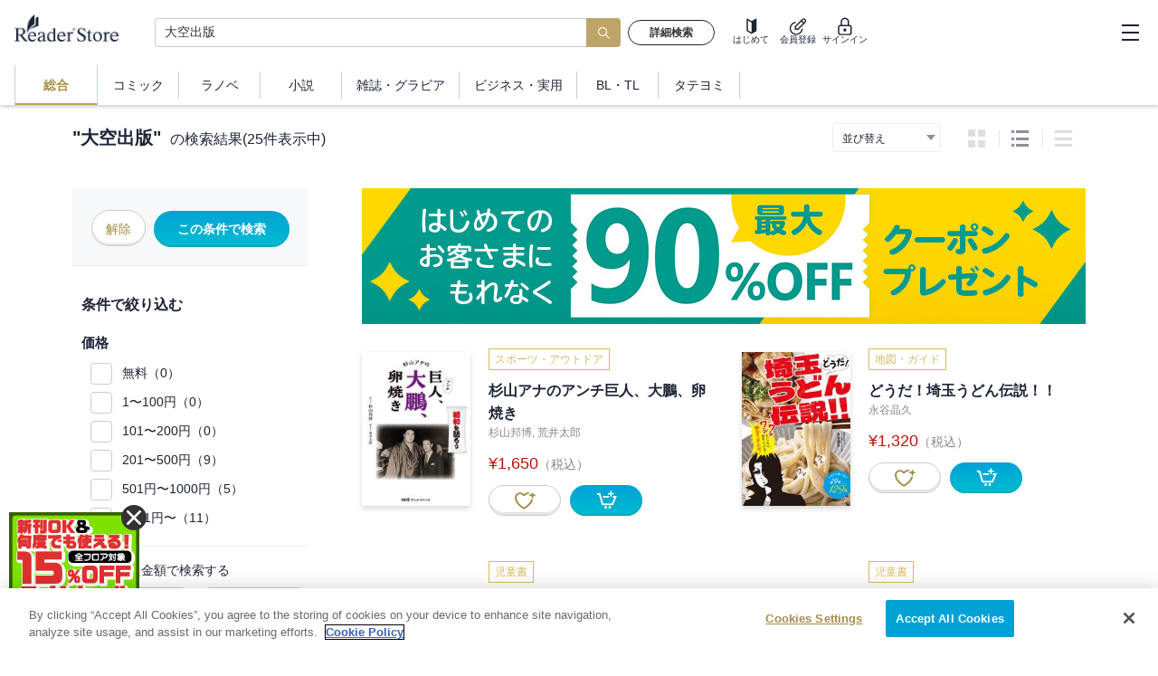

--- FILE ---
content_type: text/html; charset=UTF-8
request_url: https://ebookstore.sony.jp/publisher/%E5%A4%A7%E7%A9%BA%E5%87%BA%E7%89%88/
body_size: 68300
content:
<!DOCTYPE html>
<html lang="ja">
  <head>
<!-- Page hiding snippet (recommended) -->
<style>.async-hide { opacity: 0 !important} </style>
<script>
(function(a,s,y,n,c,h,i,d,e){s.className+=' '+y;
h.end=i=function(){s.className=s.className.replace(RegExp(' ?'+y),'')};
(a[n]=a[n]||[]).hide=h;setTimeout(function(){i();h.end=null},c);
})(window,document.documentElement,'async-hide','dataLayer',4000,{'GTM-K23J49B':true});
</script>
<!-- Google Tag Manager -->
<script>(function(w,d,s,l,i){w[l]=w[l]||[];w[l].push({'gtm.start':
new Date().getTime(),event:'gtm.js'});var f=d.getElementsByTagName(s)[0],
j=d.createElement(s),dl=l!='dataLayer'?'&l='+l:'';j.async=true;j.src=
'https://www.googletagmanager.com/gtm.js?id='+i+dl;f.parentNode.insertBefore(j,f);
})(window,document,'script','dataLayer','GTM-K23J49B');</script>
<!-- End Google Tag Manager -->
<!-- OneTrust Cookie -->
<script type="text/javascript" src="https://cdn-apac.onetrust.com/consent/c5ad9229-be78-4811-b68f-1860e5290ecf/OtAutoBlock.js" ></script>
<script src="https://cdn-apac.onetrust.com/scripttemplates/otSDKStub.js"  type="text/javascript" charset="UTF-8" data-domain-script="c5ad9229-be78-4811-b68f-1860e5290ecf" ></script>
<script type="text/javascript">
function OptanonWrapper() { }
</script>
<!-- End OneTrust Cookie -->

<meta charset="utf-8">
<meta http-equiv="X-UA-Compatible" content="IE=edge">
<meta name="viewport" content="width=device-width">

<title>大空出版の商品一覧 | ソニーの電子書籍ストア -Reader Store</title>
<meta name="description" content="「大空出版」の電子書籍はソニー【Reader Store】。国内最大級の品揃え！無料本も多数！">
<meta name="keywords" content="大空出版,電子書籍,ソニーReader Store">
<meta property="og:title" content="大空出版の商品一覧 | ソニーの電子書籍ストア -Reader Store">
<meta property="og:type" content="website">
<meta property="og:image" content="https://ebookstore.sony.jp/cms-assets/materials/ogp.png">
<meta property="og:url" content="https://ebookstore.sony.jp/publisher/%E5%A4%A7%E7%A9%BA%E5%87%BA%E7%89%88/">
<meta property="og:site_name" content="電子書籍・電子コミックストア Reader Store / Sony">
<meta property="og:description" content="「大空出版」の電子書籍はソニー【Reader Store】。国内最大級の品揃え！無料本も多数！">

<link rel="shortcut icon" href="/favicon.ico" type="image/x-icon" />
<link rel="icon" sizes="180x180" href="/cms-assets/materials/apple-touch-icon.png">
<link rel="apple-touch-icon" href="/cms-assets/materials/apple-touch-icon.png" />
<link rel="apple-touch-icon" sizes="57x57" href="/cms-assets/materials/apple-touch-icon-57x57.png" />
<link rel="apple-touch-icon" sizes="72x72" href="/cms-assets/materials/apple-touch-icon-72x72.png" />
<link rel="apple-touch-icon" sizes="76x76" href="/cms-assets/materials/apple-touch-icon-76x76.png" />
<link rel="apple-touch-icon" sizes="114x114" href="/cms-assets/materials/apple-touch-icon-114x114.png" />
<link rel="apple-touch-icon" sizes="120x120" href="/cms-assets/materials/apple-touch-icon-120x120.png" />
<link rel="apple-touch-icon" sizes="144x144" href="/cms-assets/materials/apple-touch-icon-144x144.png" />
<link rel="apple-touch-icon" sizes="152x152" href="/cms-assets/materials/apple-touch-icon-152x152.png" />
<link rel="apple-touch-icon" sizes="180x180" href="/cms-assets/materials/apple-touch-icon-180x180.png" />
<link rel="apple-touch-icon" sizes="192x192" href="/cms-assets/materials/apple-touch-icon-192x192.png" />
<link rel="apple-touch-icon" sizes="512x512" href="/cms-assets/materials/apple-touch-icon-512x512.png" />
<link rel="manifest" href="/cms-assets/materials/manifest.json">
<link rel="stylesheet" href="/cms-assets/stylesheets/components.css?1762009397">

            <link rel="stylesheet" href="/cms-assets/stylesheets/common.css?1762009397">
    

  </head>
  <body>
<script type="text/javascript" charset="utf-8"><!--
(function(w,d,c){w.TLAB=[['Setup',c]];var t=d.createElement('script');t.type='text/javascript';t.charset='utf-8';t.src=(c.RecommendEndpoint||'')+'/js.recommend/tlab_v4.js';d.getElementsByTagName('head')[0].appendChild(t);})
(window,document,{
    'BeaconEndpoint': "https://recommend-b.ebookstore.sony.jp",
    'RecommendEndpoint' : "https://recommend-api.ebookstore.sony.jp"
}); // --></script><!-- Google Tag Manager (noscript) -->
<noscript><iframe src="https://www.googletagmanager.com/ns.html?id=GTM-K23J49B"
height="0" width="0" style="display:none;visibility:hidden"></iframe></noscript>
<!-- End Google Tag Manager (noscript) -->

<header role="navigation" class="header is-top" id="top">
  <div class="header__inner" id="header">
          <p class="header__logoWrapper">
        <a href="/" class="header__logoLink">
          <img src="/cms-assets/materials/lp_logo.png" alt="Reader Store" class="header__logo">
        </a>
      </p>
        <div class="header__search">
      <div class="header__searchInner" id="headerSearch" data-recommend-endpoint="https://recommend-api.ebookstore.sony.jp" data-suggest_endpoint="/front-api/suggest/">
        <form class="header__searchInputWrapper" action="/search/">
          <div class="header__inputTextWrapper">
            <input type="text" value="大空出版" name="q" class="header__searchInput input blank typeahead" id="headerSearchInput" placeholder="どんな本をお探しですか？" data-query="" autocomplete="off">
            <input type="hidden" name="cs" value="search">
            <div class="header__searchSupport">
              <div class="header__searchDetailButtonSpWrapper">
                <a href="/search/?q=&cs=search&detailsearchmodal=direct&frmsearchmodal=1" class="header__searchDetailButtonSp" ><span class="header__searchDetailIcon"></span>詳細条件から検索する</a>
              </div>
              <div class="header__searchRecommend" id="headerSearchRecommend"></div>
            </div>
            <button class="header__searchButton"></button>
            <button class="header__searchCloseButton js-searchClose"></button>
          </div>
          <!-- 検索 -->
          <button class="header__searchDetailButton">詳細検索</button>
        </form>
      </div>
      <div id="searchTrigger" class="header__searchTrigger">
        <span class="header__searchTriggerText">検索</span>
      </div>
    </div>

    <div class="header__menu" id="menuWrapper">
      <nav class="header__menuWrapper" id="menuInner">
        <div class="header__menuInner">
          <ul class="header__memberMenuList">
          </ul>

          <div class="header__menuInner2" id="userMenu">

            <div class="header__spMenulistWrapper">
              
              <div class="header__menuHeaderLogin">
                <div class="header__menuHeaderLoginButtonList">
                  <a href="/signup/start/?sendUrl=https%3A%2F%2Febookstore.sony.jp%2Fpublisher%2F%25E5%25A4%25A7%25E7%25A9%25BA%25E5%2587%25BA%25E7%2589%2588%2F" class="header__menuHeaderLoginButton">無料で会員登録</a>
                  <a href="/login/start/?sendUrl=https%3A%2F%2Febookstore.sony.jp%2Fpublisher%2F%25E5%25A4%25A7%25E7%25A9%25BA%25E5%2587%25BA%25E7%2589%2588%2F&noCaution=true" class="header__menuHeaderLoginButton">サインイン</a>
                  <a class="header__mypageLink componentButton buttonTheme__secondary buttonSize__md" href="/voucher/list/">クーポン一覧</a>
                </div>
                <button id="menuClose" class="header__menuHeaderCloseButton"/>
              </div>
                          </div>

            <div class="header__safeSearchWrapper">
              <a href="javascript:void(0);" class="header__mypageLink componentButton buttonTheme__standard buttonSize__md js-modalOpen" data-modal="safeSearch">
                セーフサーチの設定
              </a>
            </div>

            <h3 class="header__menuListHeading">一覧から探す</h3>
            <ul class="header__menuList">
              <li class="header__menuItem">
                <a href="/genres/" class="header__menuLink">ジャンル</a>
              </li>
              <li class="header__menuItem">
                <a href="/publishers/" class="header__menuLink">出版社</a>
              </li>
              <li class="header__menuItem">	
                <a href="/labels/" class="header__menuLink">レーベル・掲載誌</a>	
              </li>
                            <li class="header__menuItem">
                <a href="/features/?tab=campaign" class="header__menuLink">キャンペーン・特集情報</a>
              </li>
                            <li class="header__menuItem">
                <a href="/top/newlist/" class="header__menuLink">新着・配信予定</a>
              </li>
              <li class="header__menuItem">
                <a href="/top/sale/?cs=saletab_top" class="header__menuLink">セール</a>
              </li>
              <li class="header__menuItem">
                <a href="/top/ranking/?tab=hot" class="header__menuLink">ランキング</a>
              </li>
            </ul>


            <ul class="header__menuList">
              <li class="header__menuItem">
                <a href="/news/" class="header__menuLink">お知らせ一覧</a>
              </li>
              <li class="header__menuItem">
                <a href="/stc/help/" class="header__menuLink">ヘルプ</a>
              </li>
              <li class="header__menuItem">
                <a href="/stc/about/terms/" class="header__menuLink">利用規約</a>
              </li>
            </ul>

          </div>
        </div>
      </nav>
      <div id="menuBackground" class="header__menuBackground"></div>

      <div id="menuOpen" class="header__menuButtonWrapper">
        <span class="header__menuButton"></span>
              </div>
    </div>
    <div class="header__tool">
      <ul class="header__toolList" id="headerToolList">
                <li class="header__toolItem header__toolItem--introduction">
          <a href="/introduction/" class="header__toolLink">
            <span class="header__toolLinkText">はじめて</span>
          </a>
        </li>
        <li class="header__toolItem header__toolItem--signup">
          <a href="/signup/start/?sendUrl=https%3A%2F%2Febookstore.sony.jp%2Fpublisher%2F%25E5%25A4%25A7%25E7%25A9%25BA%25E5%2587%25BA%25E7%2589%2588%2F" class="header__toolLink">
            <span class="header__toolLinkText header__toolLinkText--is-large">会員登録</span>
          </a>
        </li>
        <li class="header__toolItem header__toolItem--login">
          <a href="/login/start/?sendUrl=https%3A%2F%2Febookstore.sony.jp%2Fpublisher%2F%25E5%25A4%25A7%25E7%25A9%25BA%25E5%2587%25BA%25E7%2589%2588%2F&noCaution=true" class="header__toolLink">
            <span class="header__toolLinkText">サインイン</span>
          </a>
        </li>
              </ul>
    </div>
    <div class="header__overlay js-searchClose"></div>
      </div>

</header>
        <div class="topSubMenu__wrapper">
      <div class="topSubMenu">
        <div class="topSubMenu__inner">
          <ul class="topSubMenu__floor js-pjaxWrapper" id="floorLink">
            <li class="topSubMenu__floorItem topSubMenu__floorItem--is-top">
              <a href="/" class="topSubMenu__floorLink is-current js-pjax" data-pjax-target="topContent">
                <span class="topSubMenu__floorLinkText">
                  総合
                </span>
              </a>
            </li>
            <li class="topSubMenu__floorItem">
              <a href="/comic/" class="topSubMenu__floorLink js-pjax" data-pjax-target="topContent">
                <span class="topSubMenu__floorLinkText">
                  コミック
                </span>
              </a>
            </li>
            <li class="topSubMenu__floorItem">
              <a href="/lightnovel/" class="topSubMenu__floorLink js-pjax" data-pjax-target="topContent">
                <span class="topSubMenu__floorLinkText">
                  ラノベ
                </span>
              </a>
            </li>
            <li class="topSubMenu__floorItem">
              <a href="/novel/" class="topSubMenu__floorLink js-pjax" data-pjax-target="topContent">
                <span class="topSubMenu__floorLinkText">
                  小説
                </span>
              </a>
            </li>
            <li class="topSubMenu__floorItem">
              <a href="/magazine/" class="topSubMenu__floorLink js-pjax" data-pjax-target="topContent">
                <span class="topSubMenu__floorLinkText">
                  雑誌・グラビア                </span>
              </a>
            </li>
            <li class="topSubMenu__floorItem">
              <a href="/business/" class="topSubMenu__floorLink js-pjax" data-pjax-target="topContent">
                <span class="topSubMenu__floorLinkText">
                  ビジネス・実用
                </span>
              </a>
            </li>
                          <li class="topSubMenu__floorItem">
                <a href="/boyslove/" class="topSubMenu__floorLink js-pjax" data-pjax-target="topContent">
                  <span class="topSubMenu__floorLinkText">
                    BL・TL                  </span>
                </a>
              </li>
                                  </ul>
        </div>
                      </div>
    </div>
      

  <main class="main" data-view_type="PC">
      <div class="searchResult">
        <div class="searchResult__inner">
          
        
          <div class="searchResult__heading">
            <div class="searchResult__listType">
              <ul class="searchResult__listBox">
                <li class="searchResult__list">
                  <a href="" class="searchResult__listButton--block js-viewblockSearch"></a>
                </li>
                <li class="searchResult__list">
                  <a href="" class="searchResult__listButton--list js-viewlistSearch is-current"></a>
                </li>
                <li class="searchResult__list">
                  <a href="" class="searchResult__listButton--textList js-viewtextlistSearch"></a>
                </li>
              </ul>
            </div>
            <h1 class="searchResult__title">
              <strong class="searchResult__title--strong">"大空出版"</strong>の検索結果(25件表示中)
            </h1>

              <select class="searchResult__sortItem js-selectGenre">
                <option value="/publisher/%E5%A4%A7%E7%A9%BA%E5%87%BA%E7%89%88/" class="searchResult__sortButton">並び替え</option>
                <option value="/publisher/%E5%A4%A7%E7%A9%BA%E5%87%BA%E7%89%88/?sortKey=match" class="searchResult__sortButton">一致度順</option>
                <option value="/publisher/%E5%A4%A7%E7%A9%BA%E5%87%BA%E7%89%88/?sortKey=popularRank" class="searchResult__sortButton">人気順</option>
                <option value="/publisher/%E5%A4%A7%E7%A9%BA%E5%87%BA%E7%89%88/?sortKey=newArrival" class="searchResult__sortButton">新着順</option>
                <option value="/publisher/%E5%A4%A7%E7%A9%BA%E5%87%BA%E7%89%88/?sortKey=reviewScore" class="searchResult__sortButton">高評価順</option>
                <option value="/publisher/%E5%A4%A7%E7%A9%BA%E5%87%BA%E7%89%88/?sortKey=lowPrice" class="searchResult__sortButton">金額順</option>
              </select>
          </div>
          <div class="searchResult__mainColumn">
            <div class="searchResult__mainColumnInner">
                        <div class="searchResult__banner">
                <a href="https://ebookstore.sony.jp/stc/article/campaign/3500/" rel="nofollow"> <img class="searchResult__bannerImage" src="/cms-assets/materials/rs-welcome-coupon.jpg" alt="最大90%OFFクーポンプレゼント中" /></a>
            </div>
                                      <div class="searchResultDetailList js-listTile">
                <ul class="searchResultDetailList__list">
                                  <li class="searchResultDetailList__listItem" data-target="BT000200425600100101" data-rank="1">
                    <div class="searchResultDetailList__listItemInner">
                      <div class="searchResultDetailList__infoBox">
                                              <p class="searchResultDetailList__labelItem">スポーツ・アウトドア</p>
                                              <p class="searchResultDetailList__title">
                          <a href="/item/BT000200425600100101/" class="searchResultDetailList__link js-searchLink">杉山アナのアンチ巨人、大鵬、卵焼き</a>
                        </p>
                        <p class="searchResultDetailList__text">
                                    <a href="/author/%E6%9D%89%E5%B1%B1%E9%82%A6%E5%8D%9A/" class="searchResultDetailList__link js-searchLink">杉山邦博</a>,           <a href="/author/%E8%8D%92%E4%BA%95%E5%A4%AA%E9%83%8E/" class="searchResultDetailList__link js-searchLink">荒井太郎</a>                                </p>
                                                  <div class="searchResultDetailList__priceBox">
                                                                                                          <p class="searchResultDetailList__price">&yen;1,650<span class="searchResultDetailList__tax">（税込）</span></p>
                                                                        
                        <div class="searchResultDetailList__buttonArea">
                          
            <div class="bottomButton bottomButton--double">
            <a href="javascript:void(0)" id="plan_keep_BT000200425600100101" class="bottomButton__buttonStyle--favoriteAdd modal-open js-addKeep js-control-active" data-target="modal-favorite" contentsId ="BT000200425600100101" contentsIdPrice="1650"></a>
            <a href="javascript:void(0)" id="cart_BT000200425600100101" class="bottomButton__buttonStyle--cartAdd modal-open js-addCart js-control-active" data-target="modal-addCart" contentsId="BT000200425600100101" contentsIdPrice="1650" rel="nofollow"></a>
        </div>
                            </div>
                        </div>
                      </div>
                      <div class="searchResultDetailList__imageBox">
                        <a href="/item/BT000200425600100101/" class="searchResultDetailList__link js-searchLink">
                                                                          <p class="searchResultDetailList__imageWrapper">
                            <img src="https://ebookstore.sony.jp/photo/BT00020042/BT000200425600100101_LARGE.jpg" alt="杉山アナのアンチ巨人、大鵬、卵焼き" class="searchResultDetailList__image">
                                                                              </p>
                                                </a>
                      </div>
                      <div class="bottomButton__viewblock  is-hidden">
                        
                        
            <div class="bottomButton bottomButton--double">
            <a href="javascript:void(0)" id="plan_keep_BT000200425600100101" class="bottomButton__buttonStyle--favoriteAdd modal-open js-addKeep js-control-active" data-target="modal-favorite" contentsId ="BT000200425600100101" contentsIdPrice="1650"></a>
            <a href="javascript:void(0)" id="cart_BT000200425600100101" class="bottomButton__buttonStyle--cartAdd modal-open js-addCart js-control-active" data-target="modal-addCart" contentsId="BT000200425600100101" contentsIdPrice="1650" rel="nofollow"></a>
        </div>
                          </div>    
                    </div>
                  </li>
                                  <li class="searchResultDetailList__listItem" data-target="BT000197268600100101" data-rank="2">
                    <div class="searchResultDetailList__listItemInner">
                      <div class="searchResultDetailList__infoBox">
                                              <p class="searchResultDetailList__labelItem">地図・ガイド</p>
                                              <p class="searchResultDetailList__title">
                          <a href="/item/BT000197268600100101/" class="searchResultDetailList__link js-searchLink">どうだ！埼玉うどん伝説！！</a>
                        </p>
                        <p class="searchResultDetailList__text">
                                    <a href="/author/%E6%B0%B8%E8%B0%B7%E6%99%B6%E4%B9%85/" class="searchResultDetailList__link js-searchLink">永谷晶久</a>                                </p>
                                                  <div class="searchResultDetailList__priceBox">
                                                                                                          <p class="searchResultDetailList__price">&yen;1,320<span class="searchResultDetailList__tax">（税込）</span></p>
                                                                        
                        <div class="searchResultDetailList__buttonArea">
                          
            <div class="bottomButton bottomButton--double">
            <a href="javascript:void(0)" id="plan_keep_BT000197268600100101" class="bottomButton__buttonStyle--favoriteAdd modal-open js-addKeep js-control-active" data-target="modal-favorite" contentsId ="BT000197268600100101" contentsIdPrice="1320"></a>
            <a href="javascript:void(0)" id="cart_BT000197268600100101" class="bottomButton__buttonStyle--cartAdd modal-open js-addCart js-control-active" data-target="modal-addCart" contentsId="BT000197268600100101" contentsIdPrice="1320" rel="nofollow"></a>
        </div>
                            </div>
                        </div>
                      </div>
                      <div class="searchResultDetailList__imageBox">
                        <a href="/item/BT000197268600100101/" class="searchResultDetailList__link js-searchLink">
                                                                          <p class="searchResultDetailList__imageWrapper">
                            <img src="https://ebookstore.sony.jp/photo/BT00019726/BT000197268600100101_LARGE.jpg" alt="どうだ！埼玉うどん伝説！！" class="searchResultDetailList__image">
                                                                              </p>
                                                </a>
                      </div>
                      <div class="bottomButton__viewblock  is-hidden">
                        
                        
            <div class="bottomButton bottomButton--double">
            <a href="javascript:void(0)" id="plan_keep_BT000197268600100101" class="bottomButton__buttonStyle--favoriteAdd modal-open js-addKeep js-control-active" data-target="modal-favorite" contentsId ="BT000197268600100101" contentsIdPrice="1320"></a>
            <a href="javascript:void(0)" id="cart_BT000197268600100101" class="bottomButton__buttonStyle--cartAdd modal-open js-addCart js-control-active" data-target="modal-addCart" contentsId="BT000197268600100101" contentsIdPrice="1320" rel="nofollow"></a>
        </div>
                          </div>    
                    </div>
                  </li>
                                  <li class="searchResultDetailList__listItem" data-target="BT000143160400100101" data-rank="3">
                    <div class="searchResultDetailList__listItemInner">
                      <div class="searchResultDetailList__infoBox">
                                              <p class="searchResultDetailList__labelItem">児童書</p>
                                              <p class="searchResultDetailList__title">
                          <a href="/item/BT000143160400100101/" class="searchResultDetailList__link js-searchLink">中村征夫の写真絵本 サンゴと生きる</a>
                        </p>
                        <p class="searchResultDetailList__text">
                                    <a href="/author/%E4%B8%AD%E6%9D%91%E5%BE%81%E5%A4%AB/" class="searchResultDetailList__link js-searchLink">中村征夫</a>,           <a href="/author/%E8%8C%85%E6%A0%B9%E5%89%B5/" class="searchResultDetailList__link js-searchLink">茅根創</a>                                </p>
                                                  <div class="searchResultDetailList__starBox">
                            <div class="searchResultDetailList__starList">
                            <span class="searchResultDetailList__starItem--on"></span><span class="searchResultDetailList__starItem--on"></span><span class="searchResultDetailList__starItem--on"></span><span class="searchResultDetailList__starItem--on"></span><span class="searchResultDetailList__starItem"></span>                            </div>
                            <p class="searchResultDetailList__starNumber">(1)</p>
                          </div>
                                                  <div class="searchResultDetailList__priceBox">
                                                                                                          <p class="searchResultDetailList__price">&yen;1,320<span class="searchResultDetailList__tax">（税込）</span></p>
                                                                        
                        <div class="searchResultDetailList__buttonArea">
                          
            <div class="bottomButton bottomButton--double">
            <a href="javascript:void(0)" id="plan_keep_BT000143160400100101" class="bottomButton__buttonStyle--favoriteAdd modal-open js-addKeep js-control-active" data-target="modal-favorite" contentsId ="BT000143160400100101" contentsIdPrice="1320"></a>
            <a href="javascript:void(0)" id="cart_BT000143160400100101" class="bottomButton__buttonStyle--cartAdd modal-open js-addCart js-control-active" data-target="modal-addCart" contentsId="BT000143160400100101" contentsIdPrice="1320" rel="nofollow"></a>
        </div>
                            </div>
                        </div>
                      </div>
                      <div class="searchResultDetailList__imageBox">
                        <a href="/item/BT000143160400100101/" class="searchResultDetailList__link js-searchLink">
                                                                          <p class="searchResultDetailList__imageWrapper">
                            <img src="https://ebookstore.sony.jp/photo/BT00014316/BT000143160400100101_LARGE.jpg" alt="中村征夫の写真絵本 サンゴと生きる" class="searchResultDetailList__image">
                                                                              </p>
                                                </a>
                      </div>
                      <div class="bottomButton__viewblock  is-hidden">
                        
                        
            <div class="bottomButton bottomButton--double">
            <a href="javascript:void(0)" id="plan_keep_BT000143160400100101" class="bottomButton__buttonStyle--favoriteAdd modal-open js-addKeep js-control-active" data-target="modal-favorite" contentsId ="BT000143160400100101" contentsIdPrice="1320"></a>
            <a href="javascript:void(0)" id="cart_BT000143160400100101" class="bottomButton__buttonStyle--cartAdd modal-open js-addCart js-control-active" data-target="modal-addCart" contentsId="BT000143160400100101" contentsIdPrice="1320" rel="nofollow"></a>
        </div>
                          </div>    
                    </div>
                  </li>
                                  <li class="searchResultDetailList__listItem" data-target="BT000143160300100101" data-rank="4">
                    <div class="searchResultDetailList__listItemInner">
                      <div class="searchResultDetailList__infoBox">
                                              <p class="searchResultDetailList__labelItem">児童書</p>
                                              <p class="searchResultDetailList__title">
                          <a href="/item/BT000143160300100101/" class="searchResultDetailList__link js-searchLink">矢野誠人の写真絵本 うりぼうと母さん</a>
                        </p>
                        <p class="searchResultDetailList__text">
                                    <a href="/author/%E7%9F%A2%E9%87%8E%E8%AA%A0%E4%BA%BA/" class="searchResultDetailList__link js-searchLink">矢野誠人</a>,           <a href="/author/%E6%9E%97%E8%89%AF%E5%8D%9A/" class="searchResultDetailList__link js-searchLink">林良博</a>                                </p>
                                                  <div class="searchResultDetailList__starBox">
                            <div class="searchResultDetailList__starList">
                            <span class="searchResultDetailList__starItem--on"></span><span class="searchResultDetailList__starItem--on"></span><span class="searchResultDetailList__starItem--on"></span><span class="searchResultDetailList__starItem"></span><span class="searchResultDetailList__starItem"></span>                            </div>
                            <p class="searchResultDetailList__starNumber">(1)</p>
                          </div>
                                                  <div class="searchResultDetailList__priceBox">
                                                                                                          <p class="searchResultDetailList__price">&yen;1,320<span class="searchResultDetailList__tax">（税込）</span></p>
                                                                        
                        <div class="searchResultDetailList__buttonArea">
                          
            <div class="bottomButton bottomButton--double">
            <a href="javascript:void(0)" id="plan_keep_BT000143160300100101" class="bottomButton__buttonStyle--favoriteAdd modal-open js-addKeep js-control-active" data-target="modal-favorite" contentsId ="BT000143160300100101" contentsIdPrice="1320"></a>
            <a href="javascript:void(0)" id="cart_BT000143160300100101" class="bottomButton__buttonStyle--cartAdd modal-open js-addCart js-control-active" data-target="modal-addCart" contentsId="BT000143160300100101" contentsIdPrice="1320" rel="nofollow"></a>
        </div>
                            </div>
                        </div>
                      </div>
                      <div class="searchResultDetailList__imageBox">
                        <a href="/item/BT000143160300100101/" class="searchResultDetailList__link js-searchLink">
                                                                          <p class="searchResultDetailList__imageWrapper">
                            <img src="https://ebookstore.sony.jp/photo/BT00014316/BT000143160300100101_LARGE.jpg" alt="矢野誠人の写真絵本 うりぼうと母さん" class="searchResultDetailList__image">
                                                                              </p>
                                                </a>
                      </div>
                      <div class="bottomButton__viewblock  is-hidden">
                        
                        
            <div class="bottomButton bottomButton--double">
            <a href="javascript:void(0)" id="plan_keep_BT000143160300100101" class="bottomButton__buttonStyle--favoriteAdd modal-open js-addKeep js-control-active" data-target="modal-favorite" contentsId ="BT000143160300100101" contentsIdPrice="1320"></a>
            <a href="javascript:void(0)" id="cart_BT000143160300100101" class="bottomButton__buttonStyle--cartAdd modal-open js-addCart js-control-active" data-target="modal-addCart" contentsId="BT000143160300100101" contentsIdPrice="1320" rel="nofollow"></a>
        </div>
                          </div>    
                    </div>
                  </li>
                                  <li class="searchResultDetailList__listItem" data-target="BT000143160200100101" data-rank="5">
                    <div class="searchResultDetailList__listItemInner">
                      <div class="searchResultDetailList__infoBox">
                                              <p class="searchResultDetailList__labelItem">児童書</p>
                                              <p class="searchResultDetailList__title">
                          <a href="/item/BT000143160200100101/" class="searchResultDetailList__link js-searchLink">今井寛治の写真絵本 がんばれ！ロウソクギンポ</a>
                        </p>
                        <p class="searchResultDetailList__text">
                                    <a href="/author/%E4%BB%8A%E4%BA%95%E5%AF%9B%E6%B2%BB/" class="searchResultDetailList__link js-searchLink">今井寛治</a>,           <a href="/author/%E7%AB%B9%E5%9E%A3%E6%AF%85/" class="searchResultDetailList__link js-searchLink">竹垣毅</a>                                </p>
                                                  <div class="searchResultDetailList__starBox">
                            <div class="searchResultDetailList__starList">
                            <span class="searchResultDetailList__starItem--on"></span><span class="searchResultDetailList__starItem--on"></span><span class="searchResultDetailList__starItem--on"></span><span class="searchResultDetailList__starItem--on"></span><span class="searchResultDetailList__starItem--half"></span>                            </div>
                            <p class="searchResultDetailList__starNumber">(2)</p>
                          </div>
                                                  <div class="searchResultDetailList__priceBox">
                                                                                                          <p class="searchResultDetailList__price">&yen;1,320<span class="searchResultDetailList__tax">（税込）</span></p>
                                                                        
                        <div class="searchResultDetailList__buttonArea">
                          
            <div class="bottomButton bottomButton--double">
            <a href="javascript:void(0)" id="plan_keep_BT000143160200100101" class="bottomButton__buttonStyle--favoriteAdd modal-open js-addKeep js-control-active" data-target="modal-favorite" contentsId ="BT000143160200100101" contentsIdPrice="1320"></a>
            <a href="javascript:void(0)" id="cart_BT000143160200100101" class="bottomButton__buttonStyle--cartAdd modal-open js-addCart js-control-active" data-target="modal-addCart" contentsId="BT000143160200100101" contentsIdPrice="1320" rel="nofollow"></a>
        </div>
                            </div>
                        </div>
                      </div>
                      <div class="searchResultDetailList__imageBox">
                        <a href="/item/BT000143160200100101/" class="searchResultDetailList__link js-searchLink">
                                                                          <p class="searchResultDetailList__imageWrapper">
                            <img src="https://ebookstore.sony.jp/photo/BT00014316/BT000143160200100101_LARGE.jpg" alt="今井寛治の写真絵本 がんばれ！ロウソクギンポ" class="searchResultDetailList__image">
                                                                              </p>
                                                </a>
                      </div>
                      <div class="bottomButton__viewblock  is-hidden">
                        
                        
            <div class="bottomButton bottomButton--double">
            <a href="javascript:void(0)" id="plan_keep_BT000143160200100101" class="bottomButton__buttonStyle--favoriteAdd modal-open js-addKeep js-control-active" data-target="modal-favorite" contentsId ="BT000143160200100101" contentsIdPrice="1320"></a>
            <a href="javascript:void(0)" id="cart_BT000143160200100101" class="bottomButton__buttonStyle--cartAdd modal-open js-addCart js-control-active" data-target="modal-addCart" contentsId="BT000143160200100101" contentsIdPrice="1320" rel="nofollow"></a>
        </div>
                          </div>    
                    </div>
                  </li>
                                  <li class="searchResultDetailList__listItem" data-target="BT000143160100100101" data-rank="6">
                    <div class="searchResultDetailList__listItemInner">
                      <div class="searchResultDetailList__infoBox">
                                              <p class="searchResultDetailList__labelItem">児童書</p>
                                              <p class="searchResultDetailList__title">
                          <a href="/item/BT000143160100100101/" class="searchResultDetailList__link js-searchLink">沖昌之の写真絵本 にゃんこ相撲〈下町編〉</a>
                        </p>
                        <p class="searchResultDetailList__text">
                                    <a href="/author/%E6%B2%96%E6%98%8C%E4%B9%8B/" class="searchResultDetailList__link js-searchLink">沖昌之</a>,           <a href="/author/%E3%81%82%E3%82%93%E3%81%A9%E3%81%86%E3%81%AA%E3%81%A4/" class="searchResultDetailList__link js-searchLink">あんどうなつ</a>                                </p>
                                                  <div class="searchResultDetailList__priceBox">
                                                                                                          <p class="searchResultDetailList__price">&yen;1,320<span class="searchResultDetailList__tax">（税込）</span></p>
                                                                        
                        <div class="searchResultDetailList__buttonArea">
                          
            <div class="bottomButton bottomButton--double">
            <a href="javascript:void(0)" id="plan_keep_BT000143160100100101" class="bottomButton__buttonStyle--favoriteAdd modal-open js-addKeep js-control-active" data-target="modal-favorite" contentsId ="BT000143160100100101" contentsIdPrice="1320"></a>
            <a href="javascript:void(0)" id="cart_BT000143160100100101" class="bottomButton__buttonStyle--cartAdd modal-open js-addCart js-control-active" data-target="modal-addCart" contentsId="BT000143160100100101" contentsIdPrice="1320" rel="nofollow"></a>
        </div>
                            </div>
                        </div>
                      </div>
                      <div class="searchResultDetailList__imageBox">
                        <a href="/item/BT000143160100100101/" class="searchResultDetailList__link js-searchLink">
                                                                          <p class="searchResultDetailList__imageWrapper">
                            <img src="https://ebookstore.sony.jp/photo/BT00014316/BT000143160100100101_LARGE.jpg" alt="沖昌之の写真絵本 にゃんこ相撲〈下町編〉" class="searchResultDetailList__image">
                                                                              </p>
                                                </a>
                      </div>
                      <div class="bottomButton__viewblock  is-hidden">
                        
                        
            <div class="bottomButton bottomButton--double">
            <a href="javascript:void(0)" id="plan_keep_BT000143160100100101" class="bottomButton__buttonStyle--favoriteAdd modal-open js-addKeep js-control-active" data-target="modal-favorite" contentsId ="BT000143160100100101" contentsIdPrice="1320"></a>
            <a href="javascript:void(0)" id="cart_BT000143160100100101" class="bottomButton__buttonStyle--cartAdd modal-open js-addCart js-control-active" data-target="modal-addCart" contentsId="BT000143160100100101" contentsIdPrice="1320" rel="nofollow"></a>
        </div>
                          </div>    
                    </div>
                  </li>
                                  <li class="searchResultDetailList__listItem" data-target="BT000137680900100101" data-rank="7">
                    <div class="searchResultDetailList__listItemInner">
                      <div class="searchResultDetailList__infoBox">
                                              <p class="searchResultDetailList__labelItem">児童書</p>
                                              <p class="searchResultDetailList__title">
                          <a href="/item/BT000137680900100101/" class="searchResultDetailList__link js-searchLink">尾坂昌紀・良幸の写真絵本 もも助の、引っ越しだもん</a>
                        </p>
                        <p class="searchResultDetailList__text">
                                    <a href="/author/%E5%B0%BE%E5%9D%82%E6%98%8C%E7%B4%80/" class="searchResultDetailList__link js-searchLink">尾坂昌紀</a>,           <a href="/author/%E8%89%AF%E5%B9%B8/" class="searchResultDetailList__link js-searchLink">良幸</a>                                </p>
                                                  <div class="searchResultDetailList__starBox">
                            <div class="searchResultDetailList__starList">
                            <span class="searchResultDetailList__starItem--on"></span><span class="searchResultDetailList__starItem--on"></span><span class="searchResultDetailList__starItem--on"></span><span class="searchResultDetailList__starItem--on"></span><span class="searchResultDetailList__starItem"></span>                            </div>
                            <p class="searchResultDetailList__starNumber">(3)</p>
                          </div>
                                                  <div class="searchResultDetailList__priceBox">
                                                                                                          <p class="searchResultDetailList__price">&yen;1,320<span class="searchResultDetailList__tax">（税込）</span></p>
                                                                        
                        <div class="searchResultDetailList__buttonArea">
                          
            <div class="bottomButton bottomButton--double">
            <a href="javascript:void(0)" id="plan_keep_BT000137680900100101" class="bottomButton__buttonStyle--favoriteAdd modal-open js-addKeep js-control-active" data-target="modal-favorite" contentsId ="BT000137680900100101" contentsIdPrice="1320"></a>
            <a href="javascript:void(0)" id="cart_BT000137680900100101" class="bottomButton__buttonStyle--cartAdd modal-open js-addCart js-control-active" data-target="modal-addCart" contentsId="BT000137680900100101" contentsIdPrice="1320" rel="nofollow"></a>
        </div>
                            </div>
                        </div>
                      </div>
                      <div class="searchResultDetailList__imageBox">
                        <a href="/item/BT000137680900100101/" class="searchResultDetailList__link js-searchLink">
                                                                          <p class="searchResultDetailList__imageWrapper">
                            <img src="https://ebookstore.sony.jp/photo/BT00013768/BT000137680900100101_LARGE.jpg" alt="尾坂昌紀・良幸の写真絵本 もも助の、引っ越しだもん" class="searchResultDetailList__image">
                                                                              </p>
                                                </a>
                      </div>
                      <div class="bottomButton__viewblock  is-hidden">
                        
                        
            <div class="bottomButton bottomButton--double">
            <a href="javascript:void(0)" id="plan_keep_BT000137680900100101" class="bottomButton__buttonStyle--favoriteAdd modal-open js-addKeep js-control-active" data-target="modal-favorite" contentsId ="BT000137680900100101" contentsIdPrice="1320"></a>
            <a href="javascript:void(0)" id="cart_BT000137680900100101" class="bottomButton__buttonStyle--cartAdd modal-open js-addCart js-control-active" data-target="modal-addCart" contentsId="BT000137680900100101" contentsIdPrice="1320" rel="nofollow"></a>
        </div>
                          </div>    
                    </div>
                  </li>
                                  <li class="searchResultDetailList__listItem" data-target="BT000131915300100101" data-rank="8">
                    <div class="searchResultDetailList__listItemInner">
                      <div class="searchResultDetailList__infoBox">
                                              <p class="searchResultDetailList__labelItem">エンターテイメント</p>
                                              <p class="searchResultDetailList__title">
                          <a href="/item/BT000131915300100101/" class="searchResultDetailList__link js-searchLink">まだある。　“今でも買える懐かしの昭和”カタログ　～おやつ編 改訂版～</a>
                        </p>
                        <p class="searchResultDetailList__text">
                                    <a href="/author/%E5%88%9D%E8%A6%8B%E5%81%A5%E4%B8%80/" class="searchResultDetailList__link js-searchLink">初見健一</a>                                </p>
                                                  <div class="searchResultDetailList__priceBox">
                                                                                                          <p class="searchResultDetailList__price">&yen;495<span class="searchResultDetailList__tax">（税込）</span></p>
                                                                        
                        <div class="searchResultDetailList__buttonArea">
                          
            <div class="bottomButton bottomButton--double">
            <a href="javascript:void(0)" id="plan_keep_BT000131915300100101" class="bottomButton__buttonStyle--favoriteAdd modal-open js-addKeep js-control-active" data-target="modal-favorite" contentsId ="BT000131915300100101" contentsIdPrice="495"></a>
            <a href="javascript:void(0)" id="cart_BT000131915300100101" class="bottomButton__buttonStyle--cartAdd modal-open js-addCart js-control-active" data-target="modal-addCart" contentsId="BT000131915300100101" contentsIdPrice="495" rel="nofollow"></a>
        </div>
                            </div>
                        </div>
                      </div>
                      <div class="searchResultDetailList__imageBox">
                        <a href="/item/BT000131915300100101/" class="searchResultDetailList__link js-searchLink">
                                                                          <p class="searchResultDetailList__imageWrapper">
                            <img src="https://ebookstore.sony.jp/photo/BT00013191/BT000131915300100101_LARGE.jpg" alt="まだある。　“今でも買える懐かしの昭和”カタログ　～おやつ編 改訂版～" class="searchResultDetailList__image">
                                                                              </p>
                                                </a>
                      </div>
                      <div class="bottomButton__viewblock  is-hidden">
                        
                        
            <div class="bottomButton bottomButton--double">
            <a href="javascript:void(0)" id="plan_keep_BT000131915300100101" class="bottomButton__buttonStyle--favoriteAdd modal-open js-addKeep js-control-active" data-target="modal-favorite" contentsId ="BT000131915300100101" contentsIdPrice="495"></a>
            <a href="javascript:void(0)" id="cart_BT000131915300100101" class="bottomButton__buttonStyle--cartAdd modal-open js-addCart js-control-active" data-target="modal-addCart" contentsId="BT000131915300100101" contentsIdPrice="495" rel="nofollow"></a>
        </div>
                          </div>    
                    </div>
                  </li>
                                  <li class="searchResultDetailList__listItem" data-target="BT000127151300100101" data-rank="9">
                    <div class="searchResultDetailList__listItemInner">
                      <div class="searchResultDetailList__infoBox">
                                              <p class="searchResultDetailList__labelItem">人文・思想・歴史</p>
                                              <p class="searchResultDetailList__title">
                          <a href="/item/BT000127151300100101/" class="searchResultDetailList__link js-searchLink">毎日新聞創刊150周年記念出版　目撃者たちの記憶　1964～2021</a>
                        </p>
                        <p class="searchResultDetailList__text">
                                    <a href="/author/%E6%AF%8E%E6%97%A5%E6%96%B0%E8%81%9E%E5%86%99%E7%9C%9F%E9%83%A8OB%E4%BC%9A/" class="searchResultDetailList__link js-searchLink">毎日新聞写真部OB会</a>                                </p>
                                                  <div class="searchResultDetailList__priceBox">
                                                                                                          <p class="searchResultDetailList__price">&yen;2,420<span class="searchResultDetailList__tax">（税込）</span></p>
                                                                        
                        <div class="searchResultDetailList__buttonArea">
                          
            <div class="bottomButton bottomButton--double">
            <a href="javascript:void(0)" id="plan_keep_BT000127151300100101" class="bottomButton__buttonStyle--favoriteAdd modal-open js-addKeep js-control-active" data-target="modal-favorite" contentsId ="BT000127151300100101" contentsIdPrice="2420"></a>
            <a href="javascript:void(0)" id="cart_BT000127151300100101" class="bottomButton__buttonStyle--cartAdd modal-open js-addCart js-control-active" data-target="modal-addCart" contentsId="BT000127151300100101" contentsIdPrice="2420" rel="nofollow"></a>
        </div>
                            </div>
                        </div>
                      </div>
                      <div class="searchResultDetailList__imageBox">
                        <a href="/item/BT000127151300100101/" class="searchResultDetailList__link js-searchLink">
                                                                          <p class="searchResultDetailList__imageWrapper">
                            <img src="https://ebookstore.sony.jp/photo/BT00012715/BT000127151300100101_LARGE.jpg" alt="毎日新聞創刊150周年記念出版　目撃者たちの記憶　1964～2021" class="searchResultDetailList__image">
                                                                              </p>
                                                </a>
                      </div>
                      <div class="bottomButton__viewblock  is-hidden">
                        
                        
            <div class="bottomButton bottomButton--double">
            <a href="javascript:void(0)" id="plan_keep_BT000127151300100101" class="bottomButton__buttonStyle--favoriteAdd modal-open js-addKeep js-control-active" data-target="modal-favorite" contentsId ="BT000127151300100101" contentsIdPrice="2420"></a>
            <a href="javascript:void(0)" id="cart_BT000127151300100101" class="bottomButton__buttonStyle--cartAdd modal-open js-addCart js-control-active" data-target="modal-addCart" contentsId="BT000127151300100101" contentsIdPrice="2420" rel="nofollow"></a>
        </div>
                          </div>    
                    </div>
                  </li>
                                  <li class="searchResultDetailList__listItem" data-target="BT000091473500100101" data-rank="10">
                    <div class="searchResultDetailList__listItemInner">
                      <div class="searchResultDetailList__infoBox">
                                              <p class="searchResultDetailList__labelItem">社会・政治・法律</p>
                                              <p class="searchResultDetailList__title">
                          <a href="/item/BT000091473500100101/" class="searchResultDetailList__link js-searchLink">オンライン授業で大学が変わる ～コロナ禍で生まれた「教育」インフレーション～</a>
                        </p>
                        <p class="searchResultDetailList__text">
                                    <a href="/author/%E5%A0%80%E5%92%8C%E4%B8%96/" class="searchResultDetailList__link js-searchLink">堀和世</a>                                </p>
                                                  <div class="searchResultDetailList__starBox">
                            <div class="searchResultDetailList__starList">
                            <span class="searchResultDetailList__starItem--on"></span><span class="searchResultDetailList__starItem--on"></span><span class="searchResultDetailList__starItem--on"></span><span class="searchResultDetailList__starItem--half"></span><span class="searchResultDetailList__starItem"></span>                            </div>
                            <p class="searchResultDetailList__starNumber">(2)</p>
                          </div>
                                                  <div class="searchResultDetailList__priceBox">
                                                                                                          <p class="searchResultDetailList__price">&yen;1,320<span class="searchResultDetailList__tax">（税込）</span></p>
                                                                        
                        <div class="searchResultDetailList__buttonArea">
                          
            <div class="bottomButton bottomButton--double">
            <a href="javascript:void(0)" id="plan_keep_BT000091473500100101" class="bottomButton__buttonStyle--favoriteAdd modal-open js-addKeep js-control-active" data-target="modal-favorite" contentsId ="BT000091473500100101" contentsIdPrice="1320"></a>
            <a href="javascript:void(0)" id="cart_BT000091473500100101" class="bottomButton__buttonStyle--cartAdd modal-open js-addCart js-control-active" data-target="modal-addCart" contentsId="BT000091473500100101" contentsIdPrice="1320" rel="nofollow"></a>
        </div>
                            </div>
                        </div>
                      </div>
                      <div class="searchResultDetailList__imageBox">
                        <a href="/item/BT000091473500100101/" class="searchResultDetailList__link js-searchLink">
                                                                          <p class="searchResultDetailList__imageWrapper">
                            <img src="https://ebookstore.sony.jp/photo/BT00009147/BT000091473500100101_LARGE.jpg" alt="オンライン授業で大学が変わる ～コロナ禍で生まれた「教育」インフレーション～" class="searchResultDetailList__image">
                                                                              </p>
                                                </a>
                      </div>
                      <div class="bottomButton__viewblock  is-hidden">
                        
                        
            <div class="bottomButton bottomButton--double">
            <a href="javascript:void(0)" id="plan_keep_BT000091473500100101" class="bottomButton__buttonStyle--favoriteAdd modal-open js-addKeep js-control-active" data-target="modal-favorite" contentsId ="BT000091473500100101" contentsIdPrice="1320"></a>
            <a href="javascript:void(0)" id="cart_BT000091473500100101" class="bottomButton__buttonStyle--cartAdd modal-open js-addCart js-control-active" data-target="modal-addCart" contentsId="BT000091473500100101" contentsIdPrice="1320" rel="nofollow"></a>
        </div>
                          </div>    
                    </div>
                  </li>
                                  <li class="searchResultDetailList__listItem" data-target="BT000083251200100101" data-rank="11">
                    <div class="searchResultDetailList__listItemInner">
                      <div class="searchResultDetailList__infoBox">
                                              <p class="searchResultDetailList__labelItem">ビジネス・経済</p>
                                              <p class="searchResultDetailList__title">
                          <a href="/item/BT000083251200100101/" class="searchResultDetailList__link js-searchLink">テレワークの「落とし穴」とその対策</a>
                        </p>
                        <p class="searchResultDetailList__text">
                                    <a href="/author/%E5%B0%8F%E6%9E%97%E5%89%9B/" class="searchResultDetailList__link js-searchLink">小林剛</a>                                </p>
                                                  <div class="searchResultDetailList__starBox">
                            <div class="searchResultDetailList__starList">
                            <span class="searchResultDetailList__starItem--on"></span><span class="searchResultDetailList__starItem--on"></span><span class="searchResultDetailList__starItem--half"></span><span class="searchResultDetailList__starItem"></span><span class="searchResultDetailList__starItem"></span>                            </div>
                            <p class="searchResultDetailList__starNumber">(3)</p>
                          </div>
                                                  <div class="searchResultDetailList__priceBox">
                                                                                                          <p class="searchResultDetailList__price">&yen;1,100<span class="searchResultDetailList__tax">（税込）</span></p>
                                                                        
                        <div class="searchResultDetailList__buttonArea">
                          
            <div class="bottomButton bottomButton--double">
            <a href="javascript:void(0)" id="plan_keep_BT000083251200100101" class="bottomButton__buttonStyle--favoriteAdd modal-open js-addKeep js-control-active" data-target="modal-favorite" contentsId ="BT000083251200100101" contentsIdPrice="1100"></a>
            <a href="javascript:void(0)" id="cart_BT000083251200100101" class="bottomButton__buttonStyle--cartAdd modal-open js-addCart js-control-active" data-target="modal-addCart" contentsId="BT000083251200100101" contentsIdPrice="1100" rel="nofollow"></a>
        </div>
                            </div>
                        </div>
                      </div>
                      <div class="searchResultDetailList__imageBox">
                        <a href="/item/BT000083251200100101/" class="searchResultDetailList__link js-searchLink">
                                                                          <p class="searchResultDetailList__imageWrapper">
                            <img src="https://ebookstore.sony.jp/photo/BT00008325/BT000083251200100101_LARGE.jpg" alt="テレワークの「落とし穴」とその対策" class="searchResultDetailList__image">
                                                                              </p>
                                                </a>
                      </div>
                      <div class="bottomButton__viewblock  is-hidden">
                        
                        
            <div class="bottomButton bottomButton--double">
            <a href="javascript:void(0)" id="plan_keep_BT000083251200100101" class="bottomButton__buttonStyle--favoriteAdd modal-open js-addKeep js-control-active" data-target="modal-favorite" contentsId ="BT000083251200100101" contentsIdPrice="1100"></a>
            <a href="javascript:void(0)" id="cart_BT000083251200100101" class="bottomButton__buttonStyle--cartAdd modal-open js-addCart js-control-active" data-target="modal-addCart" contentsId="BT000083251200100101" contentsIdPrice="1100" rel="nofollow"></a>
        </div>
                          </div>    
                    </div>
                  </li>
                                  <li class="searchResultDetailList__listItem" data-target="BT000043193000100101" data-rank="12">
                    <div class="searchResultDetailList__listItemInner">
                      <div class="searchResultDetailList__infoBox">
                                              <p class="searchResultDetailList__labelItem">くらし・家庭</p>
                                              <p class="searchResultDetailList__title">
                          <a href="/item/BT000043193000100101/" class="searchResultDetailList__link js-searchLink">あなたが名医と出会うための5つのヒント</a>
                        </p>
                        <p class="searchResultDetailList__text">
                                    <a href="/author/%E6%9D%91%E7%94%B0%E5%B9%B8%E7%94%9F/" class="searchResultDetailList__link js-searchLink">村田幸生</a>                                </p>
                                                  <div class="searchResultDetailList__priceBox">
                                                                                                          <p class="searchResultDetailList__price">&yen;1,320<span class="searchResultDetailList__tax">（税込）</span></p>
                                                                        
                        <div class="searchResultDetailList__buttonArea">
                          
            <div class="bottomButton bottomButton--double">
            <a href="javascript:void(0)" id="plan_keep_BT000043193000100101" class="bottomButton__buttonStyle--favoriteAdd modal-open js-addKeep js-control-active" data-target="modal-favorite" contentsId ="BT000043193000100101" contentsIdPrice="1320"></a>
            <a href="javascript:void(0)" id="cart_BT000043193000100101" class="bottomButton__buttonStyle--cartAdd modal-open js-addCart js-control-active" data-target="modal-addCart" contentsId="BT000043193000100101" contentsIdPrice="1320" rel="nofollow"></a>
        </div>
                            </div>
                        </div>
                      </div>
                      <div class="searchResultDetailList__imageBox">
                        <a href="/item/BT000043193000100101/" class="searchResultDetailList__link js-searchLink">
                                                                          <p class="searchResultDetailList__imageWrapper">
                            <img src="https://ebookstore.sony.jp/photo/BT00004319/BT000043193000100101_LARGE.jpg" alt="あなたが名医と出会うための5つのヒント" class="searchResultDetailList__image">
                                                                              </p>
                                                </a>
                      </div>
                      <div class="bottomButton__viewblock  is-hidden">
                        
                        
            <div class="bottomButton bottomButton--double">
            <a href="javascript:void(0)" id="plan_keep_BT000043193000100101" class="bottomButton__buttonStyle--favoriteAdd modal-open js-addKeep js-control-active" data-target="modal-favorite" contentsId ="BT000043193000100101" contentsIdPrice="1320"></a>
            <a href="javascript:void(0)" id="cart_BT000043193000100101" class="bottomButton__buttonStyle--cartAdd modal-open js-addCart js-control-active" data-target="modal-addCart" contentsId="BT000043193000100101" contentsIdPrice="1320" rel="nofollow"></a>
        </div>
                          </div>    
                    </div>
                  </li>
                                  <li class="searchResultDetailList__listItem" data-target="BT000036864000100101" data-rank="13">
                    <div class="searchResultDetailList__listItemInner">
                      <div class="searchResultDetailList__infoBox">
                                              <p class="searchResultDetailList__labelItem">教育・語学・参考書</p>
                                              <p class="searchResultDetailList__title">
                          <a href="/item/BT000036864000100101/" class="searchResultDetailList__link js-searchLink">スマホ時代の親たちへ―「わからない」では守れない！―</a>
                        </p>
                        <p class="searchResultDetailList__text">
                                    <a href="/author/%E8%97%A4%E5%B7%9D%E5%A4%A7%E7%A5%90/" class="searchResultDetailList__link js-searchLink">藤川大祐</a>                                </p>
                                                  <div class="searchResultDetailList__priceBox">
                                                                                                          <p class="searchResultDetailList__price">&yen;880<span class="searchResultDetailList__tax">（税込）</span></p>
                                                                        
                        <div class="searchResultDetailList__buttonArea">
                          
            <div class="bottomButton bottomButton--double">
            <a href="javascript:void(0)" id="plan_keep_BT000036864000100101" class="bottomButton__buttonStyle--favoriteAdd modal-open js-addKeep js-control-active" data-target="modal-favorite" contentsId ="BT000036864000100101" contentsIdPrice="880"></a>
            <a href="javascript:void(0)" id="cart_BT000036864000100101" class="bottomButton__buttonStyle--cartAdd modal-open js-addCart js-control-active" data-target="modal-addCart" contentsId="BT000036864000100101" contentsIdPrice="880" rel="nofollow"></a>
        </div>
                            </div>
                        </div>
                      </div>
                      <div class="searchResultDetailList__imageBox">
                        <a href="/item/BT000036864000100101/" class="searchResultDetailList__link js-searchLink">
                                                                          <p class="searchResultDetailList__imageWrapper">
                            <img src="https://ebookstore.sony.jp/photo/BT00003686/BT000036864000100101_LARGE.jpg" alt="スマホ時代の親たちへ―「わからない」では守れない！―" class="searchResultDetailList__image">
                                                                              </p>
                                                </a>
                      </div>
                      <div class="bottomButton__viewblock  is-hidden">
                        
                        
            <div class="bottomButton bottomButton--double">
            <a href="javascript:void(0)" id="plan_keep_BT000036864000100101" class="bottomButton__buttonStyle--favoriteAdd modal-open js-addKeep js-control-active" data-target="modal-favorite" contentsId ="BT000036864000100101" contentsIdPrice="880"></a>
            <a href="javascript:void(0)" id="cart_BT000036864000100101" class="bottomButton__buttonStyle--cartAdd modal-open js-addCart js-control-active" data-target="modal-addCart" contentsId="BT000036864000100101" contentsIdPrice="880" rel="nofollow"></a>
        </div>
                          </div>    
                    </div>
                  </li>
                                  <li class="searchResultDetailList__listItem" data-target="BT000030221200800801" data-rank="14">
                    <div class="searchResultDetailList__listItemInner">
                      <div class="searchResultDetailList__infoBox">
                                              <p class="searchResultDetailList__labelItem">文学</p>
                                              <p class="searchResultDetailList__title">
                          <a href="/item/BT000030221200800801/" class="searchResultDetailList__link js-searchLink">まだある。　今でも遊べる“懐かしの昭和”カタログ　～遊園地編～</a>
                        </p>
                        <p class="searchResultDetailList__text">
                                    <a href="/author/%E5%88%9D%E8%A6%8B%E5%81%A5%E4%B8%80/" class="searchResultDetailList__link js-searchLink">初見健一</a>                                </p>
                                                  <div class="searchResultDetailList__priceBox">
                                                                                                          <p class="searchResultDetailList__price">&yen;495<span class="searchResultDetailList__tax">（税込）</span></p>
                                                                        
                        <div class="searchResultDetailList__buttonArea">
                          
            <div class="bottomButton bottomButton--double">
            <a href="javascript:void(0)" id="plan_keep_BT000030221200800801" class="bottomButton__buttonStyle--favoriteAdd modal-open js-addKeep js-control-active" data-target="modal-favorite" contentsId ="BT000030221200800801" contentsIdPrice="495"></a>
            <a href="javascript:void(0)" id="cart_BT000030221200800801" class="bottomButton__buttonStyle--cartAdd modal-open js-addCart js-control-active" data-target="modal-addCart" contentsId="BT000030221200800801" contentsIdPrice="495" rel="nofollow"></a>
        </div>
                            </div>
                        </div>
                      </div>
                      <div class="searchResultDetailList__imageBox">
                        <a href="/item/BT000030221200800801/" class="searchResultDetailList__link js-searchLink">
                                                                          <p class="searchResultDetailList__imageWrapper">
                            <img src="https://ebookstore.sony.jp/photo/BT00003022/BT000030221200800801_LARGE.jpg" alt="まだある。　今でも遊べる“懐かしの昭和”カタログ　～遊園地編～" class="searchResultDetailList__image">
                                                                                                              <span class="searchResultDetailList__itemBadge is-goldBadge">
                                最新巻                              </span>
                                                                                </p>
                                                </a>
                      </div>
                      <div class="bottomButton__viewblock  is-hidden">
                        
                        
            <div class="bottomButton bottomButton--double">
            <a href="javascript:void(0)" id="plan_keep_BT000030221200800801" class="bottomButton__buttonStyle--favoriteAdd modal-open js-addKeep js-control-active" data-target="modal-favorite" contentsId ="BT000030221200800801" contentsIdPrice="495"></a>
            <a href="javascript:void(0)" id="cart_BT000030221200800801" class="bottomButton__buttonStyle--cartAdd modal-open js-addCart js-control-active" data-target="modal-addCart" contentsId="BT000030221200800801" contentsIdPrice="495" rel="nofollow"></a>
        </div>
                          </div>    
                    </div>
                  </li>
                                  <li class="searchResultDetailList__listItem" data-target="BT000030221200700701" data-rank="15">
                    <div class="searchResultDetailList__listItemInner">
                      <div class="searchResultDetailList__infoBox">
                                              <p class="searchResultDetailList__labelItem">文学</p>
                                              <p class="searchResultDetailList__title">
                          <a href="/item/BT000030221200700701/" class="searchResultDetailList__link js-searchLink">まだある。　今でも会える“懐かしの昭和”カタログ　～キャラクター編 改訂版～</a>
                        </p>
                        <p class="searchResultDetailList__text">
                                    <a href="/author/%E5%88%9D%E8%A6%8B%E5%81%A5%E4%B8%80/" class="searchResultDetailList__link js-searchLink">初見健一</a>                                </p>
                                                  <div class="searchResultDetailList__priceBox">
                                                                                                          <p class="searchResultDetailList__price">&yen;495<span class="searchResultDetailList__tax">（税込）</span></p>
                                                                        
                        <div class="searchResultDetailList__buttonArea">
                          
            <div class="bottomButton bottomButton--double">
            <a href="javascript:void(0)" id="plan_keep_BT000030221200700701" class="bottomButton__buttonStyle--favoriteAdd modal-open js-addKeep js-control-active" data-target="modal-favorite" contentsId ="BT000030221200700701" contentsIdPrice="495"></a>
            <a href="javascript:void(0)" id="cart_BT000030221200700701" class="bottomButton__buttonStyle--cartAdd modal-open js-addCart js-control-active" data-target="modal-addCart" contentsId="BT000030221200700701" contentsIdPrice="495" rel="nofollow"></a>
        </div>
                            </div>
                        </div>
                      </div>
                      <div class="searchResultDetailList__imageBox">
                        <a href="/item/BT000030221200700701/" class="searchResultDetailList__link js-searchLink">
                                                                          <p class="searchResultDetailList__imageWrapper">
                            <img src="https://ebookstore.sony.jp/photo/BT00003022/BT000030221200700701_LARGE.jpg" alt="まだある。　今でも会える“懐かしの昭和”カタログ　～キャラクター編 改訂版～" class="searchResultDetailList__image">
                                                                              </p>
                                                </a>
                      </div>
                      <div class="bottomButton__viewblock  is-hidden">
                        
                        
            <div class="bottomButton bottomButton--double">
            <a href="javascript:void(0)" id="plan_keep_BT000030221200700701" class="bottomButton__buttonStyle--favoriteAdd modal-open js-addKeep js-control-active" data-target="modal-favorite" contentsId ="BT000030221200700701" contentsIdPrice="495"></a>
            <a href="javascript:void(0)" id="cart_BT000030221200700701" class="bottomButton__buttonStyle--cartAdd modal-open js-addCart js-control-active" data-target="modal-addCart" contentsId="BT000030221200700701" contentsIdPrice="495" rel="nofollow"></a>
        </div>
                          </div>    
                    </div>
                  </li>
                                  <li class="searchResultDetailList__listItem" data-target="BT000030221200600601" data-rank="16">
                    <div class="searchResultDetailList__listItemInner">
                      <div class="searchResultDetailList__infoBox">
                                              <p class="searchResultDetailList__labelItem">文学</p>
                                              <p class="searchResultDetailList__title">
                          <a href="/item/BT000030221200600601/" class="searchResultDetailList__link js-searchLink">まだある。　今でも買える“懐かしの昭和”カタログ　～食品編その２～</a>
                        </p>
                        <p class="searchResultDetailList__text">
                                    <a href="/author/%E5%88%9D%E8%A6%8B%E5%81%A5%E4%B8%80/" class="searchResultDetailList__link js-searchLink">初見健一</a>                                </p>
                                                  <div class="searchResultDetailList__starBox">
                            <div class="searchResultDetailList__starList">
                            <span class="searchResultDetailList__starItem--on"></span><span class="searchResultDetailList__starItem--on"></span><span class="searchResultDetailList__starItem--on"></span><span class="searchResultDetailList__starItem"></span><span class="searchResultDetailList__starItem"></span>                            </div>
                            <p class="searchResultDetailList__starNumber">(1)</p>
                          </div>
                                                  <div class="searchResultDetailList__priceBox">
                                                                                                          <p class="searchResultDetailList__price">&yen;495<span class="searchResultDetailList__tax">（税込）</span></p>
                                                                        
                        <div class="searchResultDetailList__buttonArea">
                          
            <div class="bottomButton bottomButton--double">
            <a href="javascript:void(0)" id="plan_keep_BT000030221200600601" class="bottomButton__buttonStyle--favoriteAdd modal-open js-addKeep js-control-active" data-target="modal-favorite" contentsId ="BT000030221200600601" contentsIdPrice="495"></a>
            <a href="javascript:void(0)" id="cart_BT000030221200600601" class="bottomButton__buttonStyle--cartAdd modal-open js-addCart js-control-active" data-target="modal-addCart" contentsId="BT000030221200600601" contentsIdPrice="495" rel="nofollow"></a>
        </div>
                            </div>
                        </div>
                      </div>
                      <div class="searchResultDetailList__imageBox">
                        <a href="/item/BT000030221200600601/" class="searchResultDetailList__link js-searchLink">
                                                                          <p class="searchResultDetailList__imageWrapper">
                            <img src="https://ebookstore.sony.jp/photo/BT00003022/BT000030221200600601_LARGE.jpg" alt="まだある。　今でも買える“懐かしの昭和”カタログ　～食品編その２～" class="searchResultDetailList__image">
                                                                              </p>
                                                </a>
                      </div>
                      <div class="bottomButton__viewblock  is-hidden">
                        
                        
            <div class="bottomButton bottomButton--double">
            <a href="javascript:void(0)" id="plan_keep_BT000030221200600601" class="bottomButton__buttonStyle--favoriteAdd modal-open js-addKeep js-control-active" data-target="modal-favorite" contentsId ="BT000030221200600601" contentsIdPrice="495"></a>
            <a href="javascript:void(0)" id="cart_BT000030221200600601" class="bottomButton__buttonStyle--cartAdd modal-open js-addCart js-control-active" data-target="modal-addCart" contentsId="BT000030221200600601" contentsIdPrice="495" rel="nofollow"></a>
        </div>
                          </div>    
                    </div>
                  </li>
                                  <li class="searchResultDetailList__listItem" data-target="BT000030221200500501" data-rank="17">
                    <div class="searchResultDetailList__listItemInner">
                      <div class="searchResultDetailList__infoBox">
                                              <p class="searchResultDetailList__labelItem">文学</p>
                                              <p class="searchResultDetailList__title">
                          <a href="/item/BT000030221200500501/" class="searchResultDetailList__link js-searchLink">まだある。　今でも買える“懐かしの昭和”カタログ　～玩具編 改訂版～</a>
                        </p>
                        <p class="searchResultDetailList__text">
                                    <a href="/author/%E5%88%9D%E8%A6%8B%E5%81%A5%E4%B8%80/" class="searchResultDetailList__link js-searchLink">初見健一</a>                                </p>
                                                  <div class="searchResultDetailList__priceBox">
                                                                                                          <p class="searchResultDetailList__price">&yen;495<span class="searchResultDetailList__tax">（税込）</span></p>
                                                                        
                        <div class="searchResultDetailList__buttonArea">
                          
            <div class="bottomButton bottomButton--double">
            <a href="javascript:void(0)" id="plan_keep_BT000030221200500501" class="bottomButton__buttonStyle--favoriteAdd modal-open js-addKeep js-control-active" data-target="modal-favorite" contentsId ="BT000030221200500501" contentsIdPrice="495"></a>
            <a href="javascript:void(0)" id="cart_BT000030221200500501" class="bottomButton__buttonStyle--cartAdd modal-open js-addCart js-control-active" data-target="modal-addCart" contentsId="BT000030221200500501" contentsIdPrice="495" rel="nofollow"></a>
        </div>
                            </div>
                        </div>
                      </div>
                      <div class="searchResultDetailList__imageBox">
                        <a href="/item/BT000030221200500501/" class="searchResultDetailList__link js-searchLink">
                                                                          <p class="searchResultDetailList__imageWrapper">
                            <img src="https://ebookstore.sony.jp/photo/BT00003022/BT000030221200500501_LARGE.jpg" alt="まだある。　今でも買える“懐かしの昭和”カタログ　～玩具編 改訂版～" class="searchResultDetailList__image">
                                                                              </p>
                                                </a>
                      </div>
                      <div class="bottomButton__viewblock  is-hidden">
                        
                        
            <div class="bottomButton bottomButton--double">
            <a href="javascript:void(0)" id="plan_keep_BT000030221200500501" class="bottomButton__buttonStyle--favoriteAdd modal-open js-addKeep js-control-active" data-target="modal-favorite" contentsId ="BT000030221200500501" contentsIdPrice="495"></a>
            <a href="javascript:void(0)" id="cart_BT000030221200500501" class="bottomButton__buttonStyle--cartAdd modal-open js-addCart js-control-active" data-target="modal-addCart" contentsId="BT000030221200500501" contentsIdPrice="495" rel="nofollow"></a>
        </div>
                          </div>    
                    </div>
                  </li>
                                  <li class="searchResultDetailList__listItem" data-target="BT000030221200400401" data-rank="18">
                    <div class="searchResultDetailList__listItemInner">
                      <div class="searchResultDetailList__infoBox">
                                              <p class="searchResultDetailList__labelItem">文学</p>
                                              <p class="searchResultDetailList__title">
                          <a href="/item/BT000030221200400401/" class="searchResultDetailList__link js-searchLink">まだある。　今でも買える“懐かしの昭和”カタログ　～生活雑貨編 改訂版～</a>
                        </p>
                        <p class="searchResultDetailList__text">
                                    <a href="/author/%E5%88%9D%E8%A6%8B%E5%81%A5%E4%B8%80/" class="searchResultDetailList__link js-searchLink">初見健一</a>                                </p>
                                                  <div class="searchResultDetailList__priceBox">
                                                                                                          <p class="searchResultDetailList__price">&yen;495<span class="searchResultDetailList__tax">（税込）</span></p>
                                                                        
                        <div class="searchResultDetailList__buttonArea">
                          
            <div class="bottomButton bottomButton--double">
            <a href="javascript:void(0)" id="plan_keep_BT000030221200400401" class="bottomButton__buttonStyle--favoriteAdd modal-open js-addKeep js-control-active" data-target="modal-favorite" contentsId ="BT000030221200400401" contentsIdPrice="495"></a>
            <a href="javascript:void(0)" id="cart_BT000030221200400401" class="bottomButton__buttonStyle--cartAdd modal-open js-addCart js-control-active" data-target="modal-addCart" contentsId="BT000030221200400401" contentsIdPrice="495" rel="nofollow"></a>
        </div>
                            </div>
                        </div>
                      </div>
                      <div class="searchResultDetailList__imageBox">
                        <a href="/item/BT000030221200400401/" class="searchResultDetailList__link js-searchLink">
                                                                          <p class="searchResultDetailList__imageWrapper">
                            <img src="https://ebookstore.sony.jp/photo/BT00003022/BT000030221200400401_LARGE.jpg" alt="まだある。　今でも買える“懐かしの昭和”カタログ　～生活雑貨編 改訂版～" class="searchResultDetailList__image">
                                                                              </p>
                                                </a>
                      </div>
                      <div class="bottomButton__viewblock  is-hidden">
                        
                        
            <div class="bottomButton bottomButton--double">
            <a href="javascript:void(0)" id="plan_keep_BT000030221200400401" class="bottomButton__buttonStyle--favoriteAdd modal-open js-addKeep js-control-active" data-target="modal-favorite" contentsId ="BT000030221200400401" contentsIdPrice="495"></a>
            <a href="javascript:void(0)" id="cart_BT000030221200400401" class="bottomButton__buttonStyle--cartAdd modal-open js-addCart js-control-active" data-target="modal-addCart" contentsId="BT000030221200400401" contentsIdPrice="495" rel="nofollow"></a>
        </div>
                          </div>    
                    </div>
                  </li>
                                  <li class="searchResultDetailList__listItem" data-target="BT000030221200300301" data-rank="19">
                    <div class="searchResultDetailList__listItemInner">
                      <div class="searchResultDetailList__infoBox">
                                              <p class="searchResultDetailList__labelItem">文学</p>
                                              <p class="searchResultDetailList__title">
                          <a href="/item/BT000030221200300301/" class="searchResultDetailList__link js-searchLink">まだある。　今でも買える“懐かしの昭和”カタログ　～駄菓子編 改訂版～</a>
                        </p>
                        <p class="searchResultDetailList__text">
                                    <a href="/author/%E5%88%9D%E8%A6%8B%E5%81%A5%E4%B8%80/" class="searchResultDetailList__link js-searchLink">初見健一</a>                                </p>
                                                  <div class="searchResultDetailList__starBox">
                            <div class="searchResultDetailList__starList">
                            <span class="searchResultDetailList__starItem--on"></span><span class="searchResultDetailList__starItem--on"></span><span class="searchResultDetailList__starItem--on"></span><span class="searchResultDetailList__starItem--on"></span><span class="searchResultDetailList__starItem"></span>                            </div>
                            <p class="searchResultDetailList__starNumber">(3)</p>
                          </div>
                                                  <div class="searchResultDetailList__priceBox">
                                                                                                          <p class="searchResultDetailList__price">&yen;495<span class="searchResultDetailList__tax">（税込）</span></p>
                                                                        
                        <div class="searchResultDetailList__buttonArea">
                          
            <div class="bottomButton bottomButton--double">
            <a href="javascript:void(0)" id="plan_keep_BT000030221200300301" class="bottomButton__buttonStyle--favoriteAdd modal-open js-addKeep js-control-active" data-target="modal-favorite" contentsId ="BT000030221200300301" contentsIdPrice="495"></a>
            <a href="javascript:void(0)" id="cart_BT000030221200300301" class="bottomButton__buttonStyle--cartAdd modal-open js-addCart js-control-active" data-target="modal-addCart" contentsId="BT000030221200300301" contentsIdPrice="495" rel="nofollow"></a>
        </div>
                            </div>
                        </div>
                      </div>
                      <div class="searchResultDetailList__imageBox">
                        <a href="/item/BT000030221200300301/" class="searchResultDetailList__link js-searchLink">
                                                                          <p class="searchResultDetailList__imageWrapper">
                            <img src="https://ebookstore.sony.jp/photo/BT00003022/BT000030221200300301_LARGE.jpg" alt="まだある。　今でも買える“懐かしの昭和”カタログ　～駄菓子編 改訂版～" class="searchResultDetailList__image">
                                                                              </p>
                                                </a>
                      </div>
                      <div class="bottomButton__viewblock  is-hidden">
                        
                        
            <div class="bottomButton bottomButton--double">
            <a href="javascript:void(0)" id="plan_keep_BT000030221200300301" class="bottomButton__buttonStyle--favoriteAdd modal-open js-addKeep js-control-active" data-target="modal-favorite" contentsId ="BT000030221200300301" contentsIdPrice="495"></a>
            <a href="javascript:void(0)" id="cart_BT000030221200300301" class="bottomButton__buttonStyle--cartAdd modal-open js-addCart js-control-active" data-target="modal-addCart" contentsId="BT000030221200300301" contentsIdPrice="495" rel="nofollow"></a>
        </div>
                          </div>    
                    </div>
                  </li>
                                  <li class="searchResultDetailList__listItem" data-target="BT000030221200200201" data-rank="20">
                    <div class="searchResultDetailList__listItemInner">
                      <div class="searchResultDetailList__infoBox">
                                              <p class="searchResultDetailList__labelItem">文学</p>
                                              <p class="searchResultDetailList__title">
                          <a href="/item/BT000030221200200201/" class="searchResultDetailList__link js-searchLink">まだある。　今でも買える“懐かしの昭和”カタログ　～文具・学校編 改訂版～</a>
                        </p>
                        <p class="searchResultDetailList__text">
                                    <a href="/author/%E5%88%9D%E8%A6%8B%E5%81%A5%E4%B8%80/" class="searchResultDetailList__link js-searchLink">初見健一</a>                                </p>
                                                  <div class="searchResultDetailList__starBox">
                            <div class="searchResultDetailList__starList">
                            <span class="searchResultDetailList__starItem--on"></span><span class="searchResultDetailList__starItem--on"></span><span class="searchResultDetailList__starItem--on"></span><span class="searchResultDetailList__starItem"></span><span class="searchResultDetailList__starItem"></span>                            </div>
                            <p class="searchResultDetailList__starNumber">(2)</p>
                          </div>
                                                  <div class="searchResultDetailList__priceBox">
                                                                                                          <p class="searchResultDetailList__price">&yen;495<span class="searchResultDetailList__tax">（税込）</span></p>
                                                                        
                        <div class="searchResultDetailList__buttonArea">
                          
            <div class="bottomButton bottomButton--double">
            <a href="javascript:void(0)" id="plan_keep_BT000030221200200201" class="bottomButton__buttonStyle--favoriteAdd modal-open js-addKeep js-control-active" data-target="modal-favorite" contentsId ="BT000030221200200201" contentsIdPrice="495"></a>
            <a href="javascript:void(0)" id="cart_BT000030221200200201" class="bottomButton__buttonStyle--cartAdd modal-open js-addCart js-control-active" data-target="modal-addCart" contentsId="BT000030221200200201" contentsIdPrice="495" rel="nofollow"></a>
        </div>
                            </div>
                        </div>
                      </div>
                      <div class="searchResultDetailList__imageBox">
                        <a href="/item/BT000030221200200201/" class="searchResultDetailList__link js-searchLink">
                                                                          <p class="searchResultDetailList__imageWrapper">
                            <img src="https://ebookstore.sony.jp/photo/BT00003022/BT000030221200200201_LARGE.jpg" alt="まだある。　今でも買える“懐かしの昭和”カタログ　～文具・学校編 改訂版～" class="searchResultDetailList__image">
                                                                              </p>
                                                </a>
                      </div>
                      <div class="bottomButton__viewblock  is-hidden">
                        
                        
            <div class="bottomButton bottomButton--double">
            <a href="javascript:void(0)" id="plan_keep_BT000030221200200201" class="bottomButton__buttonStyle--favoriteAdd modal-open js-addKeep js-control-active" data-target="modal-favorite" contentsId ="BT000030221200200201" contentsIdPrice="495"></a>
            <a href="javascript:void(0)" id="cart_BT000030221200200201" class="bottomButton__buttonStyle--cartAdd modal-open js-addCart js-control-active" data-target="modal-addCart" contentsId="BT000030221200200201" contentsIdPrice="495" rel="nofollow"></a>
        </div>
                          </div>    
                    </div>
                  </li>
                                  <li class="searchResultDetailList__listItem" data-target="BT000030221200100101" data-rank="21">
                    <div class="searchResultDetailList__listItemInner">
                      <div class="searchResultDetailList__infoBox">
                                              <p class="searchResultDetailList__labelItem">文学</p>
                                              <p class="searchResultDetailList__title">
                          <a href="/item/BT000030221200100101/" class="searchResultDetailList__link js-searchLink">まだある。　今でも買える“懐かしの昭和”カタログ　～食品編 改訂版～</a>
                        </p>
                        <p class="searchResultDetailList__text">
                                    <a href="/author/%E5%88%9D%E8%A6%8B%E5%81%A5%E4%B8%80/" class="searchResultDetailList__link js-searchLink">初見健一</a>                                </p>
                                                  <div class="searchResultDetailList__starBox">
                            <div class="searchResultDetailList__starList">
                            <span class="searchResultDetailList__starItem--on"></span><span class="searchResultDetailList__starItem--on"></span><span class="searchResultDetailList__starItem--on"></span><span class="searchResultDetailList__starItem--on"></span><span class="searchResultDetailList__starItem--on"></span>                            </div>
                            <p class="searchResultDetailList__starNumber">(1)</p>
                          </div>
                                                  <div class="searchResultDetailList__priceBox">
                                                                                                          <p class="searchResultDetailList__price">&yen;495<span class="searchResultDetailList__tax">（税込）</span></p>
                                                                        
                        <div class="searchResultDetailList__buttonArea">
                          
            <div class="bottomButton bottomButton--double">
            <a href="javascript:void(0)" id="plan_keep_BT000030221200100101" class="bottomButton__buttonStyle--favoriteAdd modal-open js-addKeep js-control-active" data-target="modal-favorite" contentsId ="BT000030221200100101" contentsIdPrice="495"></a>
            <a href="javascript:void(0)" id="cart_BT000030221200100101" class="bottomButton__buttonStyle--cartAdd modal-open js-addCart js-control-active" data-target="modal-addCart" contentsId="BT000030221200100101" contentsIdPrice="495" rel="nofollow"></a>
        </div>
                            </div>
                        </div>
                      </div>
                      <div class="searchResultDetailList__imageBox">
                        <a href="/item/BT000030221200100101/" class="searchResultDetailList__link js-searchLink">
                                                                          <p class="searchResultDetailList__imageWrapper">
                            <img src="https://ebookstore.sony.jp/photo/BT00003022/BT000030221200100101_LARGE.jpg" alt="まだある。　今でも買える“懐かしの昭和”カタログ　～食品編 改訂版～" class="searchResultDetailList__image">
                                                                              </p>
                                                </a>
                      </div>
                      <div class="bottomButton__viewblock  is-hidden">
                        
                        
            <div class="bottomButton bottomButton--double">
            <a href="javascript:void(0)" id="plan_keep_BT000030221200100101" class="bottomButton__buttonStyle--favoriteAdd modal-open js-addKeep js-control-active" data-target="modal-favorite" contentsId ="BT000030221200100101" contentsIdPrice="495"></a>
            <a href="javascript:void(0)" id="cart_BT000030221200100101" class="bottomButton__buttonStyle--cartAdd modal-open js-addCart js-control-active" data-target="modal-addCart" contentsId="BT000030221200100101" contentsIdPrice="495" rel="nofollow"></a>
        </div>
                          </div>    
                    </div>
                  </li>
                                  <li class="searchResultDetailList__listItem" data-target="BT000025048400100101" data-rank="22">
                    <div class="searchResultDetailList__listItemInner">
                      <div class="searchResultDetailList__infoBox">
                                              <p class="searchResultDetailList__labelItem">教育・語学・参考書</p>
                                              <p class="searchResultDetailList__title">
                          <a href="/item/BT000025048400100101/" class="searchResultDetailList__link js-searchLink">12歳からのスマホのマナー入門</a>
                        </p>
                        <p class="searchResultDetailList__text">
                                    <a href="/author/%E8%97%A4%E5%B7%9D%E5%A4%A7%E7%A5%90/" class="searchResultDetailList__link js-searchLink">藤川大祐</a>                                </p>
                                                  <div class="searchResultDetailList__starBox">
                            <div class="searchResultDetailList__starList">
                            <span class="searchResultDetailList__starItem--on"></span><span class="searchResultDetailList__starItem--on"></span><span class="searchResultDetailList__starItem--on"></span><span class="searchResultDetailList__starItem--half"></span><span class="searchResultDetailList__starItem"></span>                            </div>
                            <p class="searchResultDetailList__starNumber">(2)</p>
                          </div>
                                                  <div class="searchResultDetailList__priceBox">
                                                                                                          <p class="searchResultDetailList__price">&yen;880<span class="searchResultDetailList__tax">（税込）</span></p>
                                                                        
                        <div class="searchResultDetailList__buttonArea">
                          
            <div class="bottomButton bottomButton--double">
            <a href="javascript:void(0)" id="plan_keep_BT000025048400100101" class="bottomButton__buttonStyle--favoriteAdd modal-open js-addKeep js-control-active" data-target="modal-favorite" contentsId ="BT000025048400100101" contentsIdPrice="880"></a>
            <a href="javascript:void(0)" id="cart_BT000025048400100101" class="bottomButton__buttonStyle--cartAdd modal-open js-addCart js-control-active" data-target="modal-addCart" contentsId="BT000025048400100101" contentsIdPrice="880" rel="nofollow"></a>
        </div>
                            </div>
                        </div>
                      </div>
                      <div class="searchResultDetailList__imageBox">
                        <a href="/item/BT000025048400100101/" class="searchResultDetailList__link js-searchLink">
                                                                          <p class="searchResultDetailList__imageWrapper">
                            <img src="https://ebookstore.sony.jp/photo/BT00002504/BT000025048400100101_LARGE.jpg" alt="12歳からのスマホのマナー入門" class="searchResultDetailList__image">
                                                                              </p>
                                                </a>
                      </div>
                      <div class="bottomButton__viewblock  is-hidden">
                        
                        
            <div class="bottomButton bottomButton--double">
            <a href="javascript:void(0)" id="plan_keep_BT000025048400100101" class="bottomButton__buttonStyle--favoriteAdd modal-open js-addKeep js-control-active" data-target="modal-favorite" contentsId ="BT000025048400100101" contentsIdPrice="880"></a>
            <a href="javascript:void(0)" id="cart_BT000025048400100101" class="bottomButton__buttonStyle--cartAdd modal-open js-addCart js-control-active" data-target="modal-addCart" contentsId="BT000025048400100101" contentsIdPrice="880" rel="nofollow"></a>
        </div>
                          </div>    
                    </div>
                  </li>
                                  <li class="searchResultDetailList__listItem" data-target="BT000024580700200201" data-rank="23">
                    <div class="searchResultDetailList__listItemInner">
                      <div class="searchResultDetailList__infoBox">
                                              <p class="searchResultDetailList__labelItem">ビジネス・経済</p>
                                              <p class="searchResultDetailList__title">
                          <a href="/item/BT000024580700200201/" class="searchResultDetailList__link js-searchLink">続・アパート経営はするな！　それでも始めてしまった人へ</a>
                        </p>
                        <p class="searchResultDetailList__text">
                                    <a href="/author/%E9%A0%88%E7%94%B0%E5%BF%A0%E9%9B%84/" class="searchResultDetailList__link js-searchLink">須田忠雄</a>                                </p>
                                                  <div class="searchResultDetailList__starBox">
                            <div class="searchResultDetailList__starList">
                            <span class="searchResultDetailList__starItem--on"></span><span class="searchResultDetailList__starItem--on"></span><span class="searchResultDetailList__starItem--on"></span><span class="searchResultDetailList__starItem--half"></span><span class="searchResultDetailList__starItem"></span>                            </div>
                            <p class="searchResultDetailList__starNumber">(2)</p>
                          </div>
                                                  <div class="searchResultDetailList__priceBox">
                                                                                                          <p class="searchResultDetailList__price">&yen;880<span class="searchResultDetailList__tax">（税込）</span></p>
                                                                        
                        <div class="searchResultDetailList__buttonArea">
                          
            <div class="bottomButton bottomButton--double">
            <a href="javascript:void(0)" id="plan_keep_BT000024580700200201" class="bottomButton__buttonStyle--favoriteAdd modal-open js-addKeep js-control-active" data-target="modal-favorite" contentsId ="BT000024580700200201" contentsIdPrice="880"></a>
            <a href="javascript:void(0)" id="cart_BT000024580700200201" class="bottomButton__buttonStyle--cartAdd modal-open js-addCart js-control-active" data-target="modal-addCart" contentsId="BT000024580700200201" contentsIdPrice="880" rel="nofollow"></a>
        </div>
                            </div>
                        </div>
                      </div>
                      <div class="searchResultDetailList__imageBox">
                        <a href="/item/BT000024580700200201/" class="searchResultDetailList__link js-searchLink">
                                                                          <p class="searchResultDetailList__imageWrapper">
                            <img src="https://ebookstore.sony.jp/photo/BT00002458/BT000024580700200201_LARGE.jpg" alt="続・アパート経営はするな！　それでも始めてしまった人へ" class="searchResultDetailList__image">
                                                                                                              <span class="searchResultDetailList__itemBadge is-goldBadge">
                                最新巻                              </span>
                                                                                </p>
                                                </a>
                      </div>
                      <div class="bottomButton__viewblock  is-hidden">
                        
                        
            <div class="bottomButton bottomButton--double">
            <a href="javascript:void(0)" id="plan_keep_BT000024580700200201" class="bottomButton__buttonStyle--favoriteAdd modal-open js-addKeep js-control-active" data-target="modal-favorite" contentsId ="BT000024580700200201" contentsIdPrice="880"></a>
            <a href="javascript:void(0)" id="cart_BT000024580700200201" class="bottomButton__buttonStyle--cartAdd modal-open js-addCart js-control-active" data-target="modal-addCart" contentsId="BT000024580700200201" contentsIdPrice="880" rel="nofollow"></a>
        </div>
                          </div>    
                    </div>
                  </li>
                                  <li class="searchResultDetailList__listItem" data-target="BT000024580700100101" data-rank="24">
                    <div class="searchResultDetailList__listItemInner">
                      <div class="searchResultDetailList__infoBox">
                                              <p class="searchResultDetailList__labelItem">ビジネス・経済</p>
                                              <p class="searchResultDetailList__title">
                          <a href="/item/BT000024580700100101/" class="searchResultDetailList__link js-searchLink">アパート経営はするな！　賃貸経営の落とし穴</a>
                        </p>
                        <p class="searchResultDetailList__text">
                                    <a href="/author/%E9%A0%88%E7%94%B0%E5%BF%A0%E9%9B%84/" class="searchResultDetailList__link js-searchLink">須田忠雄</a>                                </p>
                                                  <div class="searchResultDetailList__starBox">
                            <div class="searchResultDetailList__starList">
                            <span class="searchResultDetailList__starItem--on"></span><span class="searchResultDetailList__starItem--on"></span><span class="searchResultDetailList__starItem--on"></span><span class="searchResultDetailList__starItem"></span><span class="searchResultDetailList__starItem"></span>                            </div>
                            <p class="searchResultDetailList__starNumber">(14)</p>
                          </div>
                                                  <div class="searchResultDetailList__priceBox">
                                                                                                          <p class="searchResultDetailList__price">&yen;880<span class="searchResultDetailList__tax">（税込）</span></p>
                                                                        
                        <div class="searchResultDetailList__buttonArea">
                          
            <div class="bottomButton bottomButton--double">
            <a href="javascript:void(0)" id="plan_keep_BT000024580700100101" class="bottomButton__buttonStyle--favoriteAdd modal-open js-addKeep js-control-active" data-target="modal-favorite" contentsId ="BT000024580700100101" contentsIdPrice="880"></a>
            <a href="javascript:void(0)" id="cart_BT000024580700100101" class="bottomButton__buttonStyle--cartAdd modal-open js-addCart js-control-active" data-target="modal-addCart" contentsId="BT000024580700100101" contentsIdPrice="880" rel="nofollow"></a>
        </div>
                            </div>
                        </div>
                      </div>
                      <div class="searchResultDetailList__imageBox">
                        <a href="/item/BT000024580700100101/" class="searchResultDetailList__link js-searchLink">
                                                                          <p class="searchResultDetailList__imageWrapper">
                            <img src="https://ebookstore.sony.jp/photo/BT00002458/BT000024580700100101_LARGE.jpg" alt="アパート経営はするな！　賃貸経営の落とし穴" class="searchResultDetailList__image">
                                                                              </p>
                                                </a>
                      </div>
                      <div class="bottomButton__viewblock  is-hidden">
                        
                        
            <div class="bottomButton bottomButton--double">
            <a href="javascript:void(0)" id="plan_keep_BT000024580700100101" class="bottomButton__buttonStyle--favoriteAdd modal-open js-addKeep js-control-active" data-target="modal-favorite" contentsId ="BT000024580700100101" contentsIdPrice="880"></a>
            <a href="javascript:void(0)" id="cart_BT000024580700100101" class="bottomButton__buttonStyle--cartAdd modal-open js-addCart js-control-active" data-target="modal-addCart" contentsId="BT000024580700100101" contentsIdPrice="880" rel="nofollow"></a>
        </div>
                          </div>    
                    </div>
                  </li>
                                  <li class="searchResultDetailList__listItem" data-target="BT000022216400100101" data-rank="25">
                    <div class="searchResultDetailList__listItemInner">
                      <div class="searchResultDetailList__infoBox">
                                              <p class="searchResultDetailList__labelItem">エンターテイメント</p>
                                              <p class="searchResultDetailList__title">
                          <a href="/item/BT000022216400100101/" class="searchResultDetailList__link js-searchLink">ぼくらの昭和オカルト大百科　70年代オカルトブーム再考</a>
                        </p>
                        <p class="searchResultDetailList__text">
                                    <a href="/author/%E5%88%9D%E8%A6%8B%E5%81%A5%E4%B8%80/" class="searchResultDetailList__link js-searchLink">初見健一</a>                                </p>
                                                  <div class="searchResultDetailList__starBox">
                            <div class="searchResultDetailList__starList">
                            <span class="searchResultDetailList__starItem--on"></span><span class="searchResultDetailList__starItem--on"></span><span class="searchResultDetailList__starItem--on"></span><span class="searchResultDetailList__starItem--on"></span><span class="searchResultDetailList__starItem"></span>                            </div>
                            <p class="searchResultDetailList__starNumber">(2)</p>
                          </div>
                                                  <div class="searchResultDetailList__priceBox">
                                                                                                          <p class="searchResultDetailList__price">&yen;528<span class="searchResultDetailList__tax">（税込）</span></p>
                                                                        
                        <div class="searchResultDetailList__buttonArea">
                          
            <div class="bottomButton bottomButton--double">
            <a href="javascript:void(0)" id="plan_keep_BT000022216400100101" class="bottomButton__buttonStyle--favoriteAdd modal-open js-addKeep js-control-active" data-target="modal-favorite" contentsId ="BT000022216400100101" contentsIdPrice="528"></a>
            <a href="javascript:void(0)" id="cart_BT000022216400100101" class="bottomButton__buttonStyle--cartAdd modal-open js-addCart js-control-active" data-target="modal-addCart" contentsId="BT000022216400100101" contentsIdPrice="528" rel="nofollow"></a>
        </div>
                            </div>
                        </div>
                      </div>
                      <div class="searchResultDetailList__imageBox">
                        <a href="/item/BT000022216400100101/" class="searchResultDetailList__link js-searchLink">
                                                                          <p class="searchResultDetailList__imageWrapper">
                            <img src="https://ebookstore.sony.jp/photo/BT00002221/BT000022216400100101_LARGE.jpg" alt="ぼくらの昭和オカルト大百科　70年代オカルトブーム再考" class="searchResultDetailList__image">
                                                                              </p>
                                                </a>
                      </div>
                      <div class="bottomButton__viewblock  is-hidden">
                        
                        
            <div class="bottomButton bottomButton--double">
            <a href="javascript:void(0)" id="plan_keep_BT000022216400100101" class="bottomButton__buttonStyle--favoriteAdd modal-open js-addKeep js-control-active" data-target="modal-favorite" contentsId ="BT000022216400100101" contentsIdPrice="528"></a>
            <a href="javascript:void(0)" id="cart_BT000022216400100101" class="bottomButton__buttonStyle--cartAdd modal-open js-addCart js-control-active" data-target="modal-addCart" contentsId="BT000022216400100101" contentsIdPrice="528" rel="nofollow"></a>
        </div>
                          </div>    
                    </div>
                  </li>
                                </ul>
              </div>
              
              <div class="searchResultDetailList js-listTextTile is-textList is-hidden">
                <ul class="searchResultDetailList__list">
                                  <li class="searchResultDetailList__listItem" data-target="BT000200425600100101" data-rank="1">
                    <div class="searchResultDetailList__listItemInner">
                      <div class="searchResultDetailList__infoBox">
                        <div class="searchResultDetailList__leftAreaWrapper">
                          <p class="searchResultDetailList__textListTitle">
                            <a href="/item/BT000200425600100101/" class="searchResultDetailList__link js-searchLink">杉山アナのアンチ巨人、大鵬、卵焼き</a>
                                                                                  </p>
                          <p class="searchResultDetailList__text">
                                      <a href="/author/%E6%9D%89%E5%B1%B1%E9%82%A6%E5%8D%9A/" class="searchResultDetailList__link js-searchLink">杉山邦博</a>,           <a href="/author/%E8%8D%92%E4%BA%95%E5%A4%AA%E9%83%8E/" class="searchResultDetailList__link js-searchLink">荒井太郎</a>                                  </p>
                        </div>
                        <div class="searchResultDetailList__rightAreaWrapper">
                          <div class="searchResultDetailList__ganreArea">
                                                        <p class="searchResultDetailList__text">
                              <a href="/genre/A90088/" class="searchResultDetailList__link">
                                スポーツ・アウトドア                              </a>
                            </p>
                                                      </div>
                            
                            <div class="searchResultDetailList__starBox"></div>
                                                      <div class="searchResultDetailList__priceBox">
                                                                                                                  <p class="searchResultDetailList__price">&yen;1,650<span class="searchResultDetailList__tax">（税込）</span></p>
                                                                              
                          </div>
                          <div class="searchResultDetailList__buttonArea">
                            
            <div class="bottomButton bottomButton--double">
            <a href="javascript:void(0)" id="plan_keep_BT000200425600100101" class="bottomButton__buttonStyle--favoriteAdd modal-open js-addKeep js-control-active" data-target="modal-favorite" contentsId ="BT000200425600100101" contentsIdPrice="1650"></a>
            <a href="javascript:void(0)" id="cart_BT000200425600100101" class="bottomButton__buttonStyle--cartAdd modal-open js-addCart js-control-active" data-target="modal-addCart" contentsId="BT000200425600100101" contentsIdPrice="1650" rel="nofollow"></a>
        </div>
                              </div>
                        </div>
                      </div>
                    </div>
                  </li>
                                  <li class="searchResultDetailList__listItem" data-target="BT000197268600100101" data-rank="2">
                    <div class="searchResultDetailList__listItemInner">
                      <div class="searchResultDetailList__infoBox">
                        <div class="searchResultDetailList__leftAreaWrapper">
                          <p class="searchResultDetailList__textListTitle">
                            <a href="/item/BT000197268600100101/" class="searchResultDetailList__link js-searchLink">どうだ！埼玉うどん伝説！！</a>
                                                                                  </p>
                          <p class="searchResultDetailList__text">
                                      <a href="/author/%E6%B0%B8%E8%B0%B7%E6%99%B6%E4%B9%85/" class="searchResultDetailList__link js-searchLink">永谷晶久</a>                                  </p>
                        </div>
                        <div class="searchResultDetailList__rightAreaWrapper">
                          <div class="searchResultDetailList__ganreArea">
                                                        <p class="searchResultDetailList__text">
                              <a href="/genre/A00012/" class="searchResultDetailList__link">
                                地図・ガイド                              </a>
                            </p>
                                                      </div>
                            
                            <div class="searchResultDetailList__starBox"></div>
                                                      <div class="searchResultDetailList__priceBox">
                                                                                                                  <p class="searchResultDetailList__price">&yen;1,320<span class="searchResultDetailList__tax">（税込）</span></p>
                                                                              
                          </div>
                          <div class="searchResultDetailList__buttonArea">
                            
            <div class="bottomButton bottomButton--double">
            <a href="javascript:void(0)" id="plan_keep_BT000197268600100101" class="bottomButton__buttonStyle--favoriteAdd modal-open js-addKeep js-control-active" data-target="modal-favorite" contentsId ="BT000197268600100101" contentsIdPrice="1320"></a>
            <a href="javascript:void(0)" id="cart_BT000197268600100101" class="bottomButton__buttonStyle--cartAdd modal-open js-addCart js-control-active" data-target="modal-addCart" contentsId="BT000197268600100101" contentsIdPrice="1320" rel="nofollow"></a>
        </div>
                              </div>
                        </div>
                      </div>
                    </div>
                  </li>
                                  <li class="searchResultDetailList__listItem" data-target="BT000143160400100101" data-rank="3">
                    <div class="searchResultDetailList__listItemInner">
                      <div class="searchResultDetailList__infoBox">
                        <div class="searchResultDetailList__leftAreaWrapper">
                          <p class="searchResultDetailList__textListTitle">
                            <a href="/item/BT000143160400100101/" class="searchResultDetailList__link js-searchLink">中村征夫の写真絵本 サンゴと生きる</a>
                                                                                  </p>
                          <p class="searchResultDetailList__text">
                                      <a href="/author/%E4%B8%AD%E6%9D%91%E5%BE%81%E5%A4%AB/" class="searchResultDetailList__link js-searchLink">中村征夫</a>,           <a href="/author/%E8%8C%85%E6%A0%B9%E5%89%B5/" class="searchResultDetailList__link js-searchLink">茅根創</a>                                  </p>
                        </div>
                        <div class="searchResultDetailList__rightAreaWrapper">
                          <div class="searchResultDetailList__ganreArea">
                                                        <p class="searchResultDetailList__text">
                              <a href="/genre/A00015/" class="searchResultDetailList__link">
                                児童書                              </a>
                            </p>
                                                      </div>
                                                      <div class="searchResultDetailList__starBox">
                              <div class="searchResultDetailList__starList">
                              <span class="searchResultDetailList__starItem--on"></span><span class="searchResultDetailList__starItem--on"></span><span class="searchResultDetailList__starItem--on"></span><span class="searchResultDetailList__starItem--on"></span><span class="searchResultDetailList__starItem"></span>                              </div>
                              <p class="searchResultDetailList__starNumber">(1)</p>
                            </div>
                                                      <div class="searchResultDetailList__priceBox">
                                                                                                                  <p class="searchResultDetailList__price">&yen;1,320<span class="searchResultDetailList__tax">（税込）</span></p>
                                                                              
                          </div>
                          <div class="searchResultDetailList__buttonArea">
                            
            <div class="bottomButton bottomButton--double">
            <a href="javascript:void(0)" id="plan_keep_BT000143160400100101" class="bottomButton__buttonStyle--favoriteAdd modal-open js-addKeep js-control-active" data-target="modal-favorite" contentsId ="BT000143160400100101" contentsIdPrice="1320"></a>
            <a href="javascript:void(0)" id="cart_BT000143160400100101" class="bottomButton__buttonStyle--cartAdd modal-open js-addCart js-control-active" data-target="modal-addCart" contentsId="BT000143160400100101" contentsIdPrice="1320" rel="nofollow"></a>
        </div>
                              </div>
                        </div>
                      </div>
                    </div>
                  </li>
                                  <li class="searchResultDetailList__listItem" data-target="BT000143160300100101" data-rank="4">
                    <div class="searchResultDetailList__listItemInner">
                      <div class="searchResultDetailList__infoBox">
                        <div class="searchResultDetailList__leftAreaWrapper">
                          <p class="searchResultDetailList__textListTitle">
                            <a href="/item/BT000143160300100101/" class="searchResultDetailList__link js-searchLink">矢野誠人の写真絵本 うりぼうと母さん</a>
                                                                                  </p>
                          <p class="searchResultDetailList__text">
                                      <a href="/author/%E7%9F%A2%E9%87%8E%E8%AA%A0%E4%BA%BA/" class="searchResultDetailList__link js-searchLink">矢野誠人</a>,           <a href="/author/%E6%9E%97%E8%89%AF%E5%8D%9A/" class="searchResultDetailList__link js-searchLink">林良博</a>                                  </p>
                        </div>
                        <div class="searchResultDetailList__rightAreaWrapper">
                          <div class="searchResultDetailList__ganreArea">
                                                        <p class="searchResultDetailList__text">
                              <a href="/genre/A00015/" class="searchResultDetailList__link">
                                児童書                              </a>
                            </p>
                                                      </div>
                                                      <div class="searchResultDetailList__starBox">
                              <div class="searchResultDetailList__starList">
                              <span class="searchResultDetailList__starItem--on"></span><span class="searchResultDetailList__starItem--on"></span><span class="searchResultDetailList__starItem--on"></span><span class="searchResultDetailList__starItem"></span><span class="searchResultDetailList__starItem"></span>                              </div>
                              <p class="searchResultDetailList__starNumber">(1)</p>
                            </div>
                                                      <div class="searchResultDetailList__priceBox">
                                                                                                                  <p class="searchResultDetailList__price">&yen;1,320<span class="searchResultDetailList__tax">（税込）</span></p>
                                                                              
                          </div>
                          <div class="searchResultDetailList__buttonArea">
                            
            <div class="bottomButton bottomButton--double">
            <a href="javascript:void(0)" id="plan_keep_BT000143160300100101" class="bottomButton__buttonStyle--favoriteAdd modal-open js-addKeep js-control-active" data-target="modal-favorite" contentsId ="BT000143160300100101" contentsIdPrice="1320"></a>
            <a href="javascript:void(0)" id="cart_BT000143160300100101" class="bottomButton__buttonStyle--cartAdd modal-open js-addCart js-control-active" data-target="modal-addCart" contentsId="BT000143160300100101" contentsIdPrice="1320" rel="nofollow"></a>
        </div>
                              </div>
                        </div>
                      </div>
                    </div>
                  </li>
                                  <li class="searchResultDetailList__listItem" data-target="BT000143160200100101" data-rank="5">
                    <div class="searchResultDetailList__listItemInner">
                      <div class="searchResultDetailList__infoBox">
                        <div class="searchResultDetailList__leftAreaWrapper">
                          <p class="searchResultDetailList__textListTitle">
                            <a href="/item/BT000143160200100101/" class="searchResultDetailList__link js-searchLink">今井寛治の写真絵本 がんばれ！ロウソクギンポ</a>
                                                                                  </p>
                          <p class="searchResultDetailList__text">
                                      <a href="/author/%E4%BB%8A%E4%BA%95%E5%AF%9B%E6%B2%BB/" class="searchResultDetailList__link js-searchLink">今井寛治</a>,           <a href="/author/%E7%AB%B9%E5%9E%A3%E6%AF%85/" class="searchResultDetailList__link js-searchLink">竹垣毅</a>                                  </p>
                        </div>
                        <div class="searchResultDetailList__rightAreaWrapper">
                          <div class="searchResultDetailList__ganreArea">
                                                        <p class="searchResultDetailList__text">
                              <a href="/genre/A00015/" class="searchResultDetailList__link">
                                児童書                              </a>
                            </p>
                                                      </div>
                                                      <div class="searchResultDetailList__starBox">
                              <div class="searchResultDetailList__starList">
                              <span class="searchResultDetailList__starItem--on"></span><span class="searchResultDetailList__starItem--on"></span><span class="searchResultDetailList__starItem--on"></span><span class="searchResultDetailList__starItem--on"></span><span class="searchResultDetailList__starItem--half"></span>                              </div>
                              <p class="searchResultDetailList__starNumber">(2)</p>
                            </div>
                                                      <div class="searchResultDetailList__priceBox">
                                                                                                                  <p class="searchResultDetailList__price">&yen;1,320<span class="searchResultDetailList__tax">（税込）</span></p>
                                                                              
                          </div>
                          <div class="searchResultDetailList__buttonArea">
                            
            <div class="bottomButton bottomButton--double">
            <a href="javascript:void(0)" id="plan_keep_BT000143160200100101" class="bottomButton__buttonStyle--favoriteAdd modal-open js-addKeep js-control-active" data-target="modal-favorite" contentsId ="BT000143160200100101" contentsIdPrice="1320"></a>
            <a href="javascript:void(0)" id="cart_BT000143160200100101" class="bottomButton__buttonStyle--cartAdd modal-open js-addCart js-control-active" data-target="modal-addCart" contentsId="BT000143160200100101" contentsIdPrice="1320" rel="nofollow"></a>
        </div>
                              </div>
                        </div>
                      </div>
                    </div>
                  </li>
                                  <li class="searchResultDetailList__listItem" data-target="BT000143160100100101" data-rank="6">
                    <div class="searchResultDetailList__listItemInner">
                      <div class="searchResultDetailList__infoBox">
                        <div class="searchResultDetailList__leftAreaWrapper">
                          <p class="searchResultDetailList__textListTitle">
                            <a href="/item/BT000143160100100101/" class="searchResultDetailList__link js-searchLink">沖昌之の写真絵本 にゃんこ相撲〈下町編〉</a>
                                                                                  </p>
                          <p class="searchResultDetailList__text">
                                      <a href="/author/%E6%B2%96%E6%98%8C%E4%B9%8B/" class="searchResultDetailList__link js-searchLink">沖昌之</a>,           <a href="/author/%E3%81%82%E3%82%93%E3%81%A9%E3%81%86%E3%81%AA%E3%81%A4/" class="searchResultDetailList__link js-searchLink">あんどうなつ</a>                                  </p>
                        </div>
                        <div class="searchResultDetailList__rightAreaWrapper">
                          <div class="searchResultDetailList__ganreArea">
                                                        <p class="searchResultDetailList__text">
                              <a href="/genre/A00015/" class="searchResultDetailList__link">
                                児童書                              </a>
                            </p>
                                                      </div>
                            
                            <div class="searchResultDetailList__starBox"></div>
                                                      <div class="searchResultDetailList__priceBox">
                                                                                                                  <p class="searchResultDetailList__price">&yen;1,320<span class="searchResultDetailList__tax">（税込）</span></p>
                                                                              
                          </div>
                          <div class="searchResultDetailList__buttonArea">
                            
            <div class="bottomButton bottomButton--double">
            <a href="javascript:void(0)" id="plan_keep_BT000143160100100101" class="bottomButton__buttonStyle--favoriteAdd modal-open js-addKeep js-control-active" data-target="modal-favorite" contentsId ="BT000143160100100101" contentsIdPrice="1320"></a>
            <a href="javascript:void(0)" id="cart_BT000143160100100101" class="bottomButton__buttonStyle--cartAdd modal-open js-addCart js-control-active" data-target="modal-addCart" contentsId="BT000143160100100101" contentsIdPrice="1320" rel="nofollow"></a>
        </div>
                              </div>
                        </div>
                      </div>
                    </div>
                  </li>
                                  <li class="searchResultDetailList__listItem" data-target="BT000137680900100101" data-rank="7">
                    <div class="searchResultDetailList__listItemInner">
                      <div class="searchResultDetailList__infoBox">
                        <div class="searchResultDetailList__leftAreaWrapper">
                          <p class="searchResultDetailList__textListTitle">
                            <a href="/item/BT000137680900100101/" class="searchResultDetailList__link js-searchLink">尾坂昌紀・良幸の写真絵本 もも助の、引っ越しだもん</a>
                                                                                  </p>
                          <p class="searchResultDetailList__text">
                                      <a href="/author/%E5%B0%BE%E5%9D%82%E6%98%8C%E7%B4%80/" class="searchResultDetailList__link js-searchLink">尾坂昌紀</a>,           <a href="/author/%E8%89%AF%E5%B9%B8/" class="searchResultDetailList__link js-searchLink">良幸</a>                                  </p>
                        </div>
                        <div class="searchResultDetailList__rightAreaWrapper">
                          <div class="searchResultDetailList__ganreArea">
                                                        <p class="searchResultDetailList__text">
                              <a href="/genre/A00015/" class="searchResultDetailList__link">
                                児童書                              </a>
                            </p>
                                                      </div>
                                                      <div class="searchResultDetailList__starBox">
                              <div class="searchResultDetailList__starList">
                              <span class="searchResultDetailList__starItem--on"></span><span class="searchResultDetailList__starItem--on"></span><span class="searchResultDetailList__starItem--on"></span><span class="searchResultDetailList__starItem--on"></span><span class="searchResultDetailList__starItem"></span>                              </div>
                              <p class="searchResultDetailList__starNumber">(3)</p>
                            </div>
                                                      <div class="searchResultDetailList__priceBox">
                                                                                                                  <p class="searchResultDetailList__price">&yen;1,320<span class="searchResultDetailList__tax">（税込）</span></p>
                                                                              
                          </div>
                          <div class="searchResultDetailList__buttonArea">
                            
            <div class="bottomButton bottomButton--double">
            <a href="javascript:void(0)" id="plan_keep_BT000137680900100101" class="bottomButton__buttonStyle--favoriteAdd modal-open js-addKeep js-control-active" data-target="modal-favorite" contentsId ="BT000137680900100101" contentsIdPrice="1320"></a>
            <a href="javascript:void(0)" id="cart_BT000137680900100101" class="bottomButton__buttonStyle--cartAdd modal-open js-addCart js-control-active" data-target="modal-addCart" contentsId="BT000137680900100101" contentsIdPrice="1320" rel="nofollow"></a>
        </div>
                              </div>
                        </div>
                      </div>
                    </div>
                  </li>
                                  <li class="searchResultDetailList__listItem" data-target="BT000131915300100101" data-rank="8">
                    <div class="searchResultDetailList__listItemInner">
                      <div class="searchResultDetailList__infoBox">
                        <div class="searchResultDetailList__leftAreaWrapper">
                          <p class="searchResultDetailList__textListTitle">
                            <a href="/item/BT000131915300100101/" class="searchResultDetailList__link js-searchLink">まだある。　“今でも買える懐かしの昭和”カタログ　～おやつ編 改訂版～</a>
                                                                                  </p>
                          <p class="searchResultDetailList__text">
                                      <a href="/author/%E5%88%9D%E8%A6%8B%E5%81%A5%E4%B8%80/" class="searchResultDetailList__link js-searchLink">初見健一</a>                                  </p>
                        </div>
                        <div class="searchResultDetailList__rightAreaWrapper">
                          <div class="searchResultDetailList__ganreArea">
                                                        <p class="searchResultDetailList__text">
                              <a href="/genre/A90085/" class="searchResultDetailList__link">
                                エンターテイメント                              </a>
                            </p>
                                                      </div>
                            
                            <div class="searchResultDetailList__starBox"></div>
                                                      <div class="searchResultDetailList__priceBox">
                                                                                                                  <p class="searchResultDetailList__price">&yen;495<span class="searchResultDetailList__tax">（税込）</span></p>
                                                                              
                          </div>
                          <div class="searchResultDetailList__buttonArea">
                            
            <div class="bottomButton bottomButton--double">
            <a href="javascript:void(0)" id="plan_keep_BT000131915300100101" class="bottomButton__buttonStyle--favoriteAdd modal-open js-addKeep js-control-active" data-target="modal-favorite" contentsId ="BT000131915300100101" contentsIdPrice="495"></a>
            <a href="javascript:void(0)" id="cart_BT000131915300100101" class="bottomButton__buttonStyle--cartAdd modal-open js-addCart js-control-active" data-target="modal-addCart" contentsId="BT000131915300100101" contentsIdPrice="495" rel="nofollow"></a>
        </div>
                              </div>
                        </div>
                      </div>
                    </div>
                  </li>
                                  <li class="searchResultDetailList__listItem" data-target="BT000127151300100101" data-rank="9">
                    <div class="searchResultDetailList__listItemInner">
                      <div class="searchResultDetailList__infoBox">
                        <div class="searchResultDetailList__leftAreaWrapper">
                          <p class="searchResultDetailList__textListTitle">
                            <a href="/item/BT000127151300100101/" class="searchResultDetailList__link js-searchLink">毎日新聞創刊150周年記念出版　目撃者たちの記憶　1964～2021</a>
                                                                                  </p>
                          <p class="searchResultDetailList__text">
                                      <a href="/author/%E6%AF%8E%E6%97%A5%E6%96%B0%E8%81%9E%E5%86%99%E7%9C%9F%E9%83%A8OB%E4%BC%9A/" class="searchResultDetailList__link js-searchLink">毎日新聞写真部OB会</a>                                  </p>
                        </div>
                        <div class="searchResultDetailList__rightAreaWrapper">
                          <div class="searchResultDetailList__ganreArea">
                                                        <p class="searchResultDetailList__text">
                              <a href="/genre/A00017/" class="searchResultDetailList__link">
                                人文・思想・歴史                              </a>
                            </p>
                                                      </div>
                            
                            <div class="searchResultDetailList__starBox"></div>
                                                      <div class="searchResultDetailList__priceBox">
                                                                                                                  <p class="searchResultDetailList__price">&yen;2,420<span class="searchResultDetailList__tax">（税込）</span></p>
                                                                              
                          </div>
                          <div class="searchResultDetailList__buttonArea">
                            
            <div class="bottomButton bottomButton--double">
            <a href="javascript:void(0)" id="plan_keep_BT000127151300100101" class="bottomButton__buttonStyle--favoriteAdd modal-open js-addKeep js-control-active" data-target="modal-favorite" contentsId ="BT000127151300100101" contentsIdPrice="2420"></a>
            <a href="javascript:void(0)" id="cart_BT000127151300100101" class="bottomButton__buttonStyle--cartAdd modal-open js-addCart js-control-active" data-target="modal-addCart" contentsId="BT000127151300100101" contentsIdPrice="2420" rel="nofollow"></a>
        </div>
                              </div>
                        </div>
                      </div>
                    </div>
                  </li>
                                  <li class="searchResultDetailList__listItem" data-target="BT000091473500100101" data-rank="10">
                    <div class="searchResultDetailList__listItemInner">
                      <div class="searchResultDetailList__infoBox">
                        <div class="searchResultDetailList__leftAreaWrapper">
                          <p class="searchResultDetailList__textListTitle">
                            <a href="/item/BT000091473500100101/" class="searchResultDetailList__link js-searchLink">オンライン授業で大学が変わる ～コロナ禍で生まれた「教育」インフレーション～</a>
                                                                                  </p>
                          <p class="searchResultDetailList__text">
                                      <a href="/author/%E5%A0%80%E5%92%8C%E4%B8%96/" class="searchResultDetailList__link js-searchLink">堀和世</a>                                  </p>
                        </div>
                        <div class="searchResultDetailList__rightAreaWrapper">
                          <div class="searchResultDetailList__ganreArea">
                                                        <p class="searchResultDetailList__text">
                              <a href="/genre/A00018/" class="searchResultDetailList__link">
                                社会・政治・法律                              </a>
                            </p>
                                                      </div>
                                                      <div class="searchResultDetailList__starBox">
                              <div class="searchResultDetailList__starList">
                              <span class="searchResultDetailList__starItem--on"></span><span class="searchResultDetailList__starItem--on"></span><span class="searchResultDetailList__starItem--on"></span><span class="searchResultDetailList__starItem--half"></span><span class="searchResultDetailList__starItem"></span>                              </div>
                              <p class="searchResultDetailList__starNumber">(2)</p>
                            </div>
                                                      <div class="searchResultDetailList__priceBox">
                                                                                                                  <p class="searchResultDetailList__price">&yen;1,320<span class="searchResultDetailList__tax">（税込）</span></p>
                                                                              
                          </div>
                          <div class="searchResultDetailList__buttonArea">
                            
            <div class="bottomButton bottomButton--double">
            <a href="javascript:void(0)" id="plan_keep_BT000091473500100101" class="bottomButton__buttonStyle--favoriteAdd modal-open js-addKeep js-control-active" data-target="modal-favorite" contentsId ="BT000091473500100101" contentsIdPrice="1320"></a>
            <a href="javascript:void(0)" id="cart_BT000091473500100101" class="bottomButton__buttonStyle--cartAdd modal-open js-addCart js-control-active" data-target="modal-addCart" contentsId="BT000091473500100101" contentsIdPrice="1320" rel="nofollow"></a>
        </div>
                              </div>
                        </div>
                      </div>
                    </div>
                  </li>
                                  <li class="searchResultDetailList__listItem" data-target="BT000083251200100101" data-rank="11">
                    <div class="searchResultDetailList__listItemInner">
                      <div class="searchResultDetailList__infoBox">
                        <div class="searchResultDetailList__leftAreaWrapper">
                          <p class="searchResultDetailList__textListTitle">
                            <a href="/item/BT000083251200100101/" class="searchResultDetailList__link js-searchLink">テレワークの「落とし穴」とその対策</a>
                                                                                  </p>
                          <p class="searchResultDetailList__text">
                                      <a href="/author/%E5%B0%8F%E6%9E%97%E5%89%9B/" class="searchResultDetailList__link js-searchLink">小林剛</a>                                  </p>
                        </div>
                        <div class="searchResultDetailList__rightAreaWrapper">
                          <div class="searchResultDetailList__ganreArea">
                                                        <p class="searchResultDetailList__text">
                              <a href="/genre/A00013/" class="searchResultDetailList__link">
                                ビジネス・経済                              </a>
                            </p>
                                                      </div>
                                                      <div class="searchResultDetailList__starBox">
                              <div class="searchResultDetailList__starList">
                              <span class="searchResultDetailList__starItem--on"></span><span class="searchResultDetailList__starItem--on"></span><span class="searchResultDetailList__starItem--half"></span><span class="searchResultDetailList__starItem"></span><span class="searchResultDetailList__starItem"></span>                              </div>
                              <p class="searchResultDetailList__starNumber">(3)</p>
                            </div>
                                                      <div class="searchResultDetailList__priceBox">
                                                                                                                  <p class="searchResultDetailList__price">&yen;1,100<span class="searchResultDetailList__tax">（税込）</span></p>
                                                                              
                          </div>
                          <div class="searchResultDetailList__buttonArea">
                            
            <div class="bottomButton bottomButton--double">
            <a href="javascript:void(0)" id="plan_keep_BT000083251200100101" class="bottomButton__buttonStyle--favoriteAdd modal-open js-addKeep js-control-active" data-target="modal-favorite" contentsId ="BT000083251200100101" contentsIdPrice="1100"></a>
            <a href="javascript:void(0)" id="cart_BT000083251200100101" class="bottomButton__buttonStyle--cartAdd modal-open js-addCart js-control-active" data-target="modal-addCart" contentsId="BT000083251200100101" contentsIdPrice="1100" rel="nofollow"></a>
        </div>
                              </div>
                        </div>
                      </div>
                    </div>
                  </li>
                                  <li class="searchResultDetailList__listItem" data-target="BT000043193000100101" data-rank="12">
                    <div class="searchResultDetailList__listItemInner">
                      <div class="searchResultDetailList__infoBox">
                        <div class="searchResultDetailList__leftAreaWrapper">
                          <p class="searchResultDetailList__textListTitle">
                            <a href="/item/BT000043193000100101/" class="searchResultDetailList__link js-searchLink">あなたが名医と出会うための5つのヒント</a>
                                                                                  </p>
                          <p class="searchResultDetailList__text">
                                      <a href="/author/%E6%9D%91%E7%94%B0%E5%B9%B8%E7%94%9F/" class="searchResultDetailList__link js-searchLink">村田幸生</a>                                  </p>
                        </div>
                        <div class="searchResultDetailList__rightAreaWrapper">
                          <div class="searchResultDetailList__ganreArea">
                                                        <p class="searchResultDetailList__text">
                              <a href="/genre/A90098/" class="searchResultDetailList__link">
                                くらし・家庭                              </a>
                            </p>
                                                      </div>
                            
                            <div class="searchResultDetailList__starBox"></div>
                                                      <div class="searchResultDetailList__priceBox">
                                                                                                                  <p class="searchResultDetailList__price">&yen;1,320<span class="searchResultDetailList__tax">（税込）</span></p>
                                                                              
                          </div>
                          <div class="searchResultDetailList__buttonArea">
                            
            <div class="bottomButton bottomButton--double">
            <a href="javascript:void(0)" id="plan_keep_BT000043193000100101" class="bottomButton__buttonStyle--favoriteAdd modal-open js-addKeep js-control-active" data-target="modal-favorite" contentsId ="BT000043193000100101" contentsIdPrice="1320"></a>
            <a href="javascript:void(0)" id="cart_BT000043193000100101" class="bottomButton__buttonStyle--cartAdd modal-open js-addCart js-control-active" data-target="modal-addCart" contentsId="BT000043193000100101" contentsIdPrice="1320" rel="nofollow"></a>
        </div>
                              </div>
                        </div>
                      </div>
                    </div>
                  </li>
                                  <li class="searchResultDetailList__listItem" data-target="BT000036864000100101" data-rank="13">
                    <div class="searchResultDetailList__listItemInner">
                      <div class="searchResultDetailList__infoBox">
                        <div class="searchResultDetailList__leftAreaWrapper">
                          <p class="searchResultDetailList__textListTitle">
                            <a href="/item/BT000036864000100101/" class="searchResultDetailList__link js-searchLink">スマホ時代の親たちへ―「わからない」では守れない！―</a>
                                                                                  </p>
                          <p class="searchResultDetailList__text">
                                      <a href="/author/%E8%97%A4%E5%B7%9D%E5%A4%A7%E7%A5%90/" class="searchResultDetailList__link js-searchLink">藤川大祐</a>                                  </p>
                        </div>
                        <div class="searchResultDetailList__rightAreaWrapper">
                          <div class="searchResultDetailList__ganreArea">
                                                        <p class="searchResultDetailList__text">
                              <a href="/genre/A00016/" class="searchResultDetailList__link">
                                教育・語学・参考書                              </a>
                            </p>
                                                      </div>
                            
                            <div class="searchResultDetailList__starBox"></div>
                                                      <div class="searchResultDetailList__priceBox">
                                                                                                                  <p class="searchResultDetailList__price">&yen;880<span class="searchResultDetailList__tax">（税込）</span></p>
                                                                              
                          </div>
                          <div class="searchResultDetailList__buttonArea">
                            
            <div class="bottomButton bottomButton--double">
            <a href="javascript:void(0)" id="plan_keep_BT000036864000100101" class="bottomButton__buttonStyle--favoriteAdd modal-open js-addKeep js-control-active" data-target="modal-favorite" contentsId ="BT000036864000100101" contentsIdPrice="880"></a>
            <a href="javascript:void(0)" id="cart_BT000036864000100101" class="bottomButton__buttonStyle--cartAdd modal-open js-addCart js-control-active" data-target="modal-addCart" contentsId="BT000036864000100101" contentsIdPrice="880" rel="nofollow"></a>
        </div>
                              </div>
                        </div>
                      </div>
                    </div>
                  </li>
                                  <li class="searchResultDetailList__listItem" data-target="BT000030221200800801" data-rank="14">
                    <div class="searchResultDetailList__listItemInner">
                      <div class="searchResultDetailList__infoBox">
                        <div class="searchResultDetailList__leftAreaWrapper">
                          <p class="searchResultDetailList__textListTitle">
                            <a href="/item/BT000030221200800801/" class="searchResultDetailList__link js-searchLink">まだある。　今でも遊べる“懐かしの昭和”カタログ　～遊園地編～</a>
                                                                                                                <span class="searchResultDetailList__itemBadge is-goldBadge">
                              最新巻                            </span>
                                                                                  </p>
                          <p class="searchResultDetailList__text">
                                      <a href="/author/%E5%88%9D%E8%A6%8B%E5%81%A5%E4%B8%80/" class="searchResultDetailList__link js-searchLink">初見健一</a>                                  </p>
                        </div>
                        <div class="searchResultDetailList__rightAreaWrapper">
                          <div class="searchResultDetailList__ganreArea">
                                                        <p class="searchResultDetailList__text">
                              <a href="/genre/A00006/" class="searchResultDetailList__link">
                                文学                              </a>
                            </p>
                                                      </div>
                            
                            <div class="searchResultDetailList__starBox"></div>
                                                      <div class="searchResultDetailList__priceBox">
                                                                                                                  <p class="searchResultDetailList__price">&yen;495<span class="searchResultDetailList__tax">（税込）</span></p>
                                                                              
                          </div>
                          <div class="searchResultDetailList__buttonArea">
                            
            <div class="bottomButton bottomButton--double">
            <a href="javascript:void(0)" id="plan_keep_BT000030221200800801" class="bottomButton__buttonStyle--favoriteAdd modal-open js-addKeep js-control-active" data-target="modal-favorite" contentsId ="BT000030221200800801" contentsIdPrice="495"></a>
            <a href="javascript:void(0)" id="cart_BT000030221200800801" class="bottomButton__buttonStyle--cartAdd modal-open js-addCart js-control-active" data-target="modal-addCart" contentsId="BT000030221200800801" contentsIdPrice="495" rel="nofollow"></a>
        </div>
                              </div>
                        </div>
                      </div>
                    </div>
                  </li>
                                  <li class="searchResultDetailList__listItem" data-target="BT000030221200700701" data-rank="15">
                    <div class="searchResultDetailList__listItemInner">
                      <div class="searchResultDetailList__infoBox">
                        <div class="searchResultDetailList__leftAreaWrapper">
                          <p class="searchResultDetailList__textListTitle">
                            <a href="/item/BT000030221200700701/" class="searchResultDetailList__link js-searchLink">まだある。　今でも会える“懐かしの昭和”カタログ　～キャラクター編 改訂版～</a>
                                                                                  </p>
                          <p class="searchResultDetailList__text">
                                      <a href="/author/%E5%88%9D%E8%A6%8B%E5%81%A5%E4%B8%80/" class="searchResultDetailList__link js-searchLink">初見健一</a>                                  </p>
                        </div>
                        <div class="searchResultDetailList__rightAreaWrapper">
                          <div class="searchResultDetailList__ganreArea">
                                                        <p class="searchResultDetailList__text">
                              <a href="/genre/A00006/" class="searchResultDetailList__link">
                                文学                              </a>
                            </p>
                                                      </div>
                            
                            <div class="searchResultDetailList__starBox"></div>
                                                      <div class="searchResultDetailList__priceBox">
                                                                                                                  <p class="searchResultDetailList__price">&yen;495<span class="searchResultDetailList__tax">（税込）</span></p>
                                                                              
                          </div>
                          <div class="searchResultDetailList__buttonArea">
                            
            <div class="bottomButton bottomButton--double">
            <a href="javascript:void(0)" id="plan_keep_BT000030221200700701" class="bottomButton__buttonStyle--favoriteAdd modal-open js-addKeep js-control-active" data-target="modal-favorite" contentsId ="BT000030221200700701" contentsIdPrice="495"></a>
            <a href="javascript:void(0)" id="cart_BT000030221200700701" class="bottomButton__buttonStyle--cartAdd modal-open js-addCart js-control-active" data-target="modal-addCart" contentsId="BT000030221200700701" contentsIdPrice="495" rel="nofollow"></a>
        </div>
                              </div>
                        </div>
                      </div>
                    </div>
                  </li>
                                  <li class="searchResultDetailList__listItem" data-target="BT000030221200600601" data-rank="16">
                    <div class="searchResultDetailList__listItemInner">
                      <div class="searchResultDetailList__infoBox">
                        <div class="searchResultDetailList__leftAreaWrapper">
                          <p class="searchResultDetailList__textListTitle">
                            <a href="/item/BT000030221200600601/" class="searchResultDetailList__link js-searchLink">まだある。　今でも買える“懐かしの昭和”カタログ　～食品編その２～</a>
                                                                                  </p>
                          <p class="searchResultDetailList__text">
                                      <a href="/author/%E5%88%9D%E8%A6%8B%E5%81%A5%E4%B8%80/" class="searchResultDetailList__link js-searchLink">初見健一</a>                                  </p>
                        </div>
                        <div class="searchResultDetailList__rightAreaWrapper">
                          <div class="searchResultDetailList__ganreArea">
                                                        <p class="searchResultDetailList__text">
                              <a href="/genre/A00006/" class="searchResultDetailList__link">
                                文学                              </a>
                            </p>
                                                      </div>
                                                      <div class="searchResultDetailList__starBox">
                              <div class="searchResultDetailList__starList">
                              <span class="searchResultDetailList__starItem--on"></span><span class="searchResultDetailList__starItem--on"></span><span class="searchResultDetailList__starItem--on"></span><span class="searchResultDetailList__starItem"></span><span class="searchResultDetailList__starItem"></span>                              </div>
                              <p class="searchResultDetailList__starNumber">(1)</p>
                            </div>
                                                      <div class="searchResultDetailList__priceBox">
                                                                                                                  <p class="searchResultDetailList__price">&yen;495<span class="searchResultDetailList__tax">（税込）</span></p>
                                                                              
                          </div>
                          <div class="searchResultDetailList__buttonArea">
                            
            <div class="bottomButton bottomButton--double">
            <a href="javascript:void(0)" id="plan_keep_BT000030221200600601" class="bottomButton__buttonStyle--favoriteAdd modal-open js-addKeep js-control-active" data-target="modal-favorite" contentsId ="BT000030221200600601" contentsIdPrice="495"></a>
            <a href="javascript:void(0)" id="cart_BT000030221200600601" class="bottomButton__buttonStyle--cartAdd modal-open js-addCart js-control-active" data-target="modal-addCart" contentsId="BT000030221200600601" contentsIdPrice="495" rel="nofollow"></a>
        </div>
                              </div>
                        </div>
                      </div>
                    </div>
                  </li>
                                  <li class="searchResultDetailList__listItem" data-target="BT000030221200500501" data-rank="17">
                    <div class="searchResultDetailList__listItemInner">
                      <div class="searchResultDetailList__infoBox">
                        <div class="searchResultDetailList__leftAreaWrapper">
                          <p class="searchResultDetailList__textListTitle">
                            <a href="/item/BT000030221200500501/" class="searchResultDetailList__link js-searchLink">まだある。　今でも買える“懐かしの昭和”カタログ　～玩具編 改訂版～</a>
                                                                                  </p>
                          <p class="searchResultDetailList__text">
                                      <a href="/author/%E5%88%9D%E8%A6%8B%E5%81%A5%E4%B8%80/" class="searchResultDetailList__link js-searchLink">初見健一</a>                                  </p>
                        </div>
                        <div class="searchResultDetailList__rightAreaWrapper">
                          <div class="searchResultDetailList__ganreArea">
                                                        <p class="searchResultDetailList__text">
                              <a href="/genre/A00006/" class="searchResultDetailList__link">
                                文学                              </a>
                            </p>
                                                      </div>
                            
                            <div class="searchResultDetailList__starBox"></div>
                                                      <div class="searchResultDetailList__priceBox">
                                                                                                                  <p class="searchResultDetailList__price">&yen;495<span class="searchResultDetailList__tax">（税込）</span></p>
                                                                              
                          </div>
                          <div class="searchResultDetailList__buttonArea">
                            
            <div class="bottomButton bottomButton--double">
            <a href="javascript:void(0)" id="plan_keep_BT000030221200500501" class="bottomButton__buttonStyle--favoriteAdd modal-open js-addKeep js-control-active" data-target="modal-favorite" contentsId ="BT000030221200500501" contentsIdPrice="495"></a>
            <a href="javascript:void(0)" id="cart_BT000030221200500501" class="bottomButton__buttonStyle--cartAdd modal-open js-addCart js-control-active" data-target="modal-addCart" contentsId="BT000030221200500501" contentsIdPrice="495" rel="nofollow"></a>
        </div>
                              </div>
                        </div>
                      </div>
                    </div>
                  </li>
                                  <li class="searchResultDetailList__listItem" data-target="BT000030221200400401" data-rank="18">
                    <div class="searchResultDetailList__listItemInner">
                      <div class="searchResultDetailList__infoBox">
                        <div class="searchResultDetailList__leftAreaWrapper">
                          <p class="searchResultDetailList__textListTitle">
                            <a href="/item/BT000030221200400401/" class="searchResultDetailList__link js-searchLink">まだある。　今でも買える“懐かしの昭和”カタログ　～生活雑貨編 改訂版～</a>
                                                                                  </p>
                          <p class="searchResultDetailList__text">
                                      <a href="/author/%E5%88%9D%E8%A6%8B%E5%81%A5%E4%B8%80/" class="searchResultDetailList__link js-searchLink">初見健一</a>                                  </p>
                        </div>
                        <div class="searchResultDetailList__rightAreaWrapper">
                          <div class="searchResultDetailList__ganreArea">
                                                        <p class="searchResultDetailList__text">
                              <a href="/genre/A00006/" class="searchResultDetailList__link">
                                文学                              </a>
                            </p>
                                                      </div>
                            
                            <div class="searchResultDetailList__starBox"></div>
                                                      <div class="searchResultDetailList__priceBox">
                                                                                                                  <p class="searchResultDetailList__price">&yen;495<span class="searchResultDetailList__tax">（税込）</span></p>
                                                                              
                          </div>
                          <div class="searchResultDetailList__buttonArea">
                            
            <div class="bottomButton bottomButton--double">
            <a href="javascript:void(0)" id="plan_keep_BT000030221200400401" class="bottomButton__buttonStyle--favoriteAdd modal-open js-addKeep js-control-active" data-target="modal-favorite" contentsId ="BT000030221200400401" contentsIdPrice="495"></a>
            <a href="javascript:void(0)" id="cart_BT000030221200400401" class="bottomButton__buttonStyle--cartAdd modal-open js-addCart js-control-active" data-target="modal-addCart" contentsId="BT000030221200400401" contentsIdPrice="495" rel="nofollow"></a>
        </div>
                              </div>
                        </div>
                      </div>
                    </div>
                  </li>
                                  <li class="searchResultDetailList__listItem" data-target="BT000030221200300301" data-rank="19">
                    <div class="searchResultDetailList__listItemInner">
                      <div class="searchResultDetailList__infoBox">
                        <div class="searchResultDetailList__leftAreaWrapper">
                          <p class="searchResultDetailList__textListTitle">
                            <a href="/item/BT000030221200300301/" class="searchResultDetailList__link js-searchLink">まだある。　今でも買える“懐かしの昭和”カタログ　～駄菓子編 改訂版～</a>
                                                                                  </p>
                          <p class="searchResultDetailList__text">
                                      <a href="/author/%E5%88%9D%E8%A6%8B%E5%81%A5%E4%B8%80/" class="searchResultDetailList__link js-searchLink">初見健一</a>                                  </p>
                        </div>
                        <div class="searchResultDetailList__rightAreaWrapper">
                          <div class="searchResultDetailList__ganreArea">
                                                        <p class="searchResultDetailList__text">
                              <a href="/genre/A00006/" class="searchResultDetailList__link">
                                文学                              </a>
                            </p>
                                                      </div>
                                                      <div class="searchResultDetailList__starBox">
                              <div class="searchResultDetailList__starList">
                              <span class="searchResultDetailList__starItem--on"></span><span class="searchResultDetailList__starItem--on"></span><span class="searchResultDetailList__starItem--on"></span><span class="searchResultDetailList__starItem--on"></span><span class="searchResultDetailList__starItem"></span>                              </div>
                              <p class="searchResultDetailList__starNumber">(3)</p>
                            </div>
                                                      <div class="searchResultDetailList__priceBox">
                                                                                                                  <p class="searchResultDetailList__price">&yen;495<span class="searchResultDetailList__tax">（税込）</span></p>
                                                                              
                          </div>
                          <div class="searchResultDetailList__buttonArea">
                            
            <div class="bottomButton bottomButton--double">
            <a href="javascript:void(0)" id="plan_keep_BT000030221200300301" class="bottomButton__buttonStyle--favoriteAdd modal-open js-addKeep js-control-active" data-target="modal-favorite" contentsId ="BT000030221200300301" contentsIdPrice="495"></a>
            <a href="javascript:void(0)" id="cart_BT000030221200300301" class="bottomButton__buttonStyle--cartAdd modal-open js-addCart js-control-active" data-target="modal-addCart" contentsId="BT000030221200300301" contentsIdPrice="495" rel="nofollow"></a>
        </div>
                              </div>
                        </div>
                      </div>
                    </div>
                  </li>
                                  <li class="searchResultDetailList__listItem" data-target="BT000030221200200201" data-rank="20">
                    <div class="searchResultDetailList__listItemInner">
                      <div class="searchResultDetailList__infoBox">
                        <div class="searchResultDetailList__leftAreaWrapper">
                          <p class="searchResultDetailList__textListTitle">
                            <a href="/item/BT000030221200200201/" class="searchResultDetailList__link js-searchLink">まだある。　今でも買える“懐かしの昭和”カタログ　～文具・学校編 改訂版～</a>
                                                                                  </p>
                          <p class="searchResultDetailList__text">
                                      <a href="/author/%E5%88%9D%E8%A6%8B%E5%81%A5%E4%B8%80/" class="searchResultDetailList__link js-searchLink">初見健一</a>                                  </p>
                        </div>
                        <div class="searchResultDetailList__rightAreaWrapper">
                          <div class="searchResultDetailList__ganreArea">
                                                        <p class="searchResultDetailList__text">
                              <a href="/genre/A00006/" class="searchResultDetailList__link">
                                文学                              </a>
                            </p>
                                                      </div>
                                                      <div class="searchResultDetailList__starBox">
                              <div class="searchResultDetailList__starList">
                              <span class="searchResultDetailList__starItem--on"></span><span class="searchResultDetailList__starItem--on"></span><span class="searchResultDetailList__starItem--on"></span><span class="searchResultDetailList__starItem"></span><span class="searchResultDetailList__starItem"></span>                              </div>
                              <p class="searchResultDetailList__starNumber">(2)</p>
                            </div>
                                                      <div class="searchResultDetailList__priceBox">
                                                                                                                  <p class="searchResultDetailList__price">&yen;495<span class="searchResultDetailList__tax">（税込）</span></p>
                                                                              
                          </div>
                          <div class="searchResultDetailList__buttonArea">
                            
            <div class="bottomButton bottomButton--double">
            <a href="javascript:void(0)" id="plan_keep_BT000030221200200201" class="bottomButton__buttonStyle--favoriteAdd modal-open js-addKeep js-control-active" data-target="modal-favorite" contentsId ="BT000030221200200201" contentsIdPrice="495"></a>
            <a href="javascript:void(0)" id="cart_BT000030221200200201" class="bottomButton__buttonStyle--cartAdd modal-open js-addCart js-control-active" data-target="modal-addCart" contentsId="BT000030221200200201" contentsIdPrice="495" rel="nofollow"></a>
        </div>
                              </div>
                        </div>
                      </div>
                    </div>
                  </li>
                                  <li class="searchResultDetailList__listItem" data-target="BT000030221200100101" data-rank="21">
                    <div class="searchResultDetailList__listItemInner">
                      <div class="searchResultDetailList__infoBox">
                        <div class="searchResultDetailList__leftAreaWrapper">
                          <p class="searchResultDetailList__textListTitle">
                            <a href="/item/BT000030221200100101/" class="searchResultDetailList__link js-searchLink">まだある。　今でも買える“懐かしの昭和”カタログ　～食品編 改訂版～</a>
                                                                                  </p>
                          <p class="searchResultDetailList__text">
                                      <a href="/author/%E5%88%9D%E8%A6%8B%E5%81%A5%E4%B8%80/" class="searchResultDetailList__link js-searchLink">初見健一</a>                                  </p>
                        </div>
                        <div class="searchResultDetailList__rightAreaWrapper">
                          <div class="searchResultDetailList__ganreArea">
                                                        <p class="searchResultDetailList__text">
                              <a href="/genre/A00006/" class="searchResultDetailList__link">
                                文学                              </a>
                            </p>
                                                      </div>
                                                      <div class="searchResultDetailList__starBox">
                              <div class="searchResultDetailList__starList">
                              <span class="searchResultDetailList__starItem--on"></span><span class="searchResultDetailList__starItem--on"></span><span class="searchResultDetailList__starItem--on"></span><span class="searchResultDetailList__starItem--on"></span><span class="searchResultDetailList__starItem--on"></span>                              </div>
                              <p class="searchResultDetailList__starNumber">(1)</p>
                            </div>
                                                      <div class="searchResultDetailList__priceBox">
                                                                                                                  <p class="searchResultDetailList__price">&yen;495<span class="searchResultDetailList__tax">（税込）</span></p>
                                                                              
                          </div>
                          <div class="searchResultDetailList__buttonArea">
                            
            <div class="bottomButton bottomButton--double">
            <a href="javascript:void(0)" id="plan_keep_BT000030221200100101" class="bottomButton__buttonStyle--favoriteAdd modal-open js-addKeep js-control-active" data-target="modal-favorite" contentsId ="BT000030221200100101" contentsIdPrice="495"></a>
            <a href="javascript:void(0)" id="cart_BT000030221200100101" class="bottomButton__buttonStyle--cartAdd modal-open js-addCart js-control-active" data-target="modal-addCart" contentsId="BT000030221200100101" contentsIdPrice="495" rel="nofollow"></a>
        </div>
                              </div>
                        </div>
                      </div>
                    </div>
                  </li>
                                  <li class="searchResultDetailList__listItem" data-target="BT000025048400100101" data-rank="22">
                    <div class="searchResultDetailList__listItemInner">
                      <div class="searchResultDetailList__infoBox">
                        <div class="searchResultDetailList__leftAreaWrapper">
                          <p class="searchResultDetailList__textListTitle">
                            <a href="/item/BT000025048400100101/" class="searchResultDetailList__link js-searchLink">12歳からのスマホのマナー入門</a>
                                                                                  </p>
                          <p class="searchResultDetailList__text">
                                      <a href="/author/%E8%97%A4%E5%B7%9D%E5%A4%A7%E7%A5%90/" class="searchResultDetailList__link js-searchLink">藤川大祐</a>                                  </p>
                        </div>
                        <div class="searchResultDetailList__rightAreaWrapper">
                          <div class="searchResultDetailList__ganreArea">
                                                        <p class="searchResultDetailList__text">
                              <a href="/genre/A00016/" class="searchResultDetailList__link">
                                教育・語学・参考書                              </a>
                            </p>
                                                      </div>
                                                      <div class="searchResultDetailList__starBox">
                              <div class="searchResultDetailList__starList">
                              <span class="searchResultDetailList__starItem--on"></span><span class="searchResultDetailList__starItem--on"></span><span class="searchResultDetailList__starItem--on"></span><span class="searchResultDetailList__starItem--half"></span><span class="searchResultDetailList__starItem"></span>                              </div>
                              <p class="searchResultDetailList__starNumber">(2)</p>
                            </div>
                                                      <div class="searchResultDetailList__priceBox">
                                                                                                                  <p class="searchResultDetailList__price">&yen;880<span class="searchResultDetailList__tax">（税込）</span></p>
                                                                              
                          </div>
                          <div class="searchResultDetailList__buttonArea">
                            
            <div class="bottomButton bottomButton--double">
            <a href="javascript:void(0)" id="plan_keep_BT000025048400100101" class="bottomButton__buttonStyle--favoriteAdd modal-open js-addKeep js-control-active" data-target="modal-favorite" contentsId ="BT000025048400100101" contentsIdPrice="880"></a>
            <a href="javascript:void(0)" id="cart_BT000025048400100101" class="bottomButton__buttonStyle--cartAdd modal-open js-addCart js-control-active" data-target="modal-addCart" contentsId="BT000025048400100101" contentsIdPrice="880" rel="nofollow"></a>
        </div>
                              </div>
                        </div>
                      </div>
                    </div>
                  </li>
                                  <li class="searchResultDetailList__listItem" data-target="BT000024580700200201" data-rank="23">
                    <div class="searchResultDetailList__listItemInner">
                      <div class="searchResultDetailList__infoBox">
                        <div class="searchResultDetailList__leftAreaWrapper">
                          <p class="searchResultDetailList__textListTitle">
                            <a href="/item/BT000024580700200201/" class="searchResultDetailList__link js-searchLink">続・アパート経営はするな！　それでも始めてしまった人へ</a>
                                                                                                                <span class="searchResultDetailList__itemBadge is-goldBadge">
                              最新巻                            </span>
                                                                                  </p>
                          <p class="searchResultDetailList__text">
                                      <a href="/author/%E9%A0%88%E7%94%B0%E5%BF%A0%E9%9B%84/" class="searchResultDetailList__link js-searchLink">須田忠雄</a>                                  </p>
                        </div>
                        <div class="searchResultDetailList__rightAreaWrapper">
                          <div class="searchResultDetailList__ganreArea">
                                                        <p class="searchResultDetailList__text">
                              <a href="/genre/A00013/" class="searchResultDetailList__link">
                                ビジネス・経済                              </a>
                            </p>
                                                      </div>
                                                      <div class="searchResultDetailList__starBox">
                              <div class="searchResultDetailList__starList">
                              <span class="searchResultDetailList__starItem--on"></span><span class="searchResultDetailList__starItem--on"></span><span class="searchResultDetailList__starItem--on"></span><span class="searchResultDetailList__starItem--half"></span><span class="searchResultDetailList__starItem"></span>                              </div>
                              <p class="searchResultDetailList__starNumber">(2)</p>
                            </div>
                                                      <div class="searchResultDetailList__priceBox">
                                                                                                                  <p class="searchResultDetailList__price">&yen;880<span class="searchResultDetailList__tax">（税込）</span></p>
                                                                              
                          </div>
                          <div class="searchResultDetailList__buttonArea">
                            
            <div class="bottomButton bottomButton--double">
            <a href="javascript:void(0)" id="plan_keep_BT000024580700200201" class="bottomButton__buttonStyle--favoriteAdd modal-open js-addKeep js-control-active" data-target="modal-favorite" contentsId ="BT000024580700200201" contentsIdPrice="880"></a>
            <a href="javascript:void(0)" id="cart_BT000024580700200201" class="bottomButton__buttonStyle--cartAdd modal-open js-addCart js-control-active" data-target="modal-addCart" contentsId="BT000024580700200201" contentsIdPrice="880" rel="nofollow"></a>
        </div>
                              </div>
                        </div>
                      </div>
                    </div>
                  </li>
                                  <li class="searchResultDetailList__listItem" data-target="BT000024580700100101" data-rank="24">
                    <div class="searchResultDetailList__listItemInner">
                      <div class="searchResultDetailList__infoBox">
                        <div class="searchResultDetailList__leftAreaWrapper">
                          <p class="searchResultDetailList__textListTitle">
                            <a href="/item/BT000024580700100101/" class="searchResultDetailList__link js-searchLink">アパート経営はするな！　賃貸経営の落とし穴</a>
                                                                                  </p>
                          <p class="searchResultDetailList__text">
                                      <a href="/author/%E9%A0%88%E7%94%B0%E5%BF%A0%E9%9B%84/" class="searchResultDetailList__link js-searchLink">須田忠雄</a>                                  </p>
                        </div>
                        <div class="searchResultDetailList__rightAreaWrapper">
                          <div class="searchResultDetailList__ganreArea">
                                                        <p class="searchResultDetailList__text">
                              <a href="/genre/A00013/" class="searchResultDetailList__link">
                                ビジネス・経済                              </a>
                            </p>
                                                      </div>
                                                      <div class="searchResultDetailList__starBox">
                              <div class="searchResultDetailList__starList">
                              <span class="searchResultDetailList__starItem--on"></span><span class="searchResultDetailList__starItem--on"></span><span class="searchResultDetailList__starItem--on"></span><span class="searchResultDetailList__starItem"></span><span class="searchResultDetailList__starItem"></span>                              </div>
                              <p class="searchResultDetailList__starNumber">(14)</p>
                            </div>
                                                      <div class="searchResultDetailList__priceBox">
                                                                                                                  <p class="searchResultDetailList__price">&yen;880<span class="searchResultDetailList__tax">（税込）</span></p>
                                                                              
                          </div>
                          <div class="searchResultDetailList__buttonArea">
                            
            <div class="bottomButton bottomButton--double">
            <a href="javascript:void(0)" id="plan_keep_BT000024580700100101" class="bottomButton__buttonStyle--favoriteAdd modal-open js-addKeep js-control-active" data-target="modal-favorite" contentsId ="BT000024580700100101" contentsIdPrice="880"></a>
            <a href="javascript:void(0)" id="cart_BT000024580700100101" class="bottomButton__buttonStyle--cartAdd modal-open js-addCart js-control-active" data-target="modal-addCart" contentsId="BT000024580700100101" contentsIdPrice="880" rel="nofollow"></a>
        </div>
                              </div>
                        </div>
                      </div>
                    </div>
                  </li>
                                  <li class="searchResultDetailList__listItem" data-target="BT000022216400100101" data-rank="25">
                    <div class="searchResultDetailList__listItemInner">
                      <div class="searchResultDetailList__infoBox">
                        <div class="searchResultDetailList__leftAreaWrapper">
                          <p class="searchResultDetailList__textListTitle">
                            <a href="/item/BT000022216400100101/" class="searchResultDetailList__link js-searchLink">ぼくらの昭和オカルト大百科　70年代オカルトブーム再考</a>
                                                                                  </p>
                          <p class="searchResultDetailList__text">
                                      <a href="/author/%E5%88%9D%E8%A6%8B%E5%81%A5%E4%B8%80/" class="searchResultDetailList__link js-searchLink">初見健一</a>                                  </p>
                        </div>
                        <div class="searchResultDetailList__rightAreaWrapper">
                          <div class="searchResultDetailList__ganreArea">
                                                        <p class="searchResultDetailList__text">
                              <a href="/genre/A90085/" class="searchResultDetailList__link">
                                エンターテイメント                              </a>
                            </p>
                                                      </div>
                                                      <div class="searchResultDetailList__starBox">
                              <div class="searchResultDetailList__starList">
                              <span class="searchResultDetailList__starItem--on"></span><span class="searchResultDetailList__starItem--on"></span><span class="searchResultDetailList__starItem--on"></span><span class="searchResultDetailList__starItem--on"></span><span class="searchResultDetailList__starItem"></span>                              </div>
                              <p class="searchResultDetailList__starNumber">(2)</p>
                            </div>
                                                      <div class="searchResultDetailList__priceBox">
                                                                                                                  <p class="searchResultDetailList__price">&yen;528<span class="searchResultDetailList__tax">（税込）</span></p>
                                                                              
                          </div>
                          <div class="searchResultDetailList__buttonArea">
                            
            <div class="bottomButton bottomButton--double">
            <a href="javascript:void(0)" id="plan_keep_BT000022216400100101" class="bottomButton__buttonStyle--favoriteAdd modal-open js-addKeep js-control-active" data-target="modal-favorite" contentsId ="BT000022216400100101" contentsIdPrice="528"></a>
            <a href="javascript:void(0)" id="cart_BT000022216400100101" class="bottomButton__buttonStyle--cartAdd modal-open js-addCart js-control-active" data-target="modal-addCart" contentsId="BT000022216400100101" contentsIdPrice="528" rel="nofollow"></a>
        </div>
                              </div>
                        </div>
                      </div>
                    </div>
                  </li>
                                </ul>
              </div>
              
<div class="pager">
  <div class="pager__inner">
        <ul class="pager__list">
                    <li class="pager__item is-current">
                      <a href="/publisher/%E5%A4%A7%E7%A9%BA%E5%87%BA%E7%89%88/?page=1" class="pager__link">1</a>
                  </li>
                </ul>
  </div>
</div>

              <aside class="footerBanner js-recommendWrap">
                <div class="recommendModule recommendModule--feature">
                <div class="featureList__wrapper">
                  <div id="recommend-2002001" class="recommendModule__body js-iframeAutoWidth"></div>
                </div>
                </div>
              </aside>

              
              <div class="searchResult__recommendItem js-recommendWrap">
                <aside class="recommendModule">
                  <div id="rec_checked" class="recommendModule__body js-iframeAutoWidth"></div>
                </aside>
              </div>

                        </div>
          </div>
          
          <div class="searchResult__subColumn">
   <aside class="searchFilter">
      <div class="searchFilter__refineBox">
        <button class="searchFilter__clearButton" id="cancel_searchFilter">解除</button>
        <button class="searchFilter__searchButton" id="submit_searchFilter">この条件で検索</button>
      </div>
     <form name="" id="searchFilter_form" method="get">
       <dl class="searchFilter__inner">
         <div class="searchFilter__titleBox">
           <p class="searchFilter__headTitle">条件で絞り込む</p>
         </div>
         
                    
           
                      <dt class="searchFilter__heading">価格</dt>
           <dd class="searchFilter__body">
             
             <ul class="searchFilter__searchCategory ">
               
                                
                                    <li class="searchFilter__list">
                     <label class="searchFilter__checkboxWrapper">
                       <input
                         type="checkbox"
                         name="price0"
                         class="searchFilter__checkbox"
                         value="1"
                                                >
                       <p class="searchFilter__checkboxText">無料（0）</p>
                     </label>
                   </li>
                                    <li class="searchFilter__list">
                     <label class="searchFilter__checkboxWrapper">
                       <input
                         type="checkbox"
                         name="price1"
                         class="searchFilter__checkbox"
                         value="1"
                                                >
                       <p class="searchFilter__checkboxText">1〜100円（0）</p>
                     </label>
                   </li>
                                    <li class="searchFilter__list">
                     <label class="searchFilter__checkboxWrapper">
                       <input
                         type="checkbox"
                         name="price2"
                         class="searchFilter__checkbox"
                         value="1"
                                                >
                       <p class="searchFilter__checkboxText">101〜200円（0）</p>
                     </label>
                   </li>
                                    <li class="searchFilter__list">
                     <label class="searchFilter__checkboxWrapper">
                       <input
                         type="checkbox"
                         name="price3"
                         class="searchFilter__checkbox"
                         value="1"
                                                >
                       <p class="searchFilter__checkboxText">201〜500円（9）</p>
                     </label>
                   </li>
                                    <li class="searchFilter__list">
                     <label class="searchFilter__checkboxWrapper">
                       <input
                         type="checkbox"
                         name="price4"
                         class="searchFilter__checkbox"
                         value="1"
                                                >
                       <p class="searchFilter__checkboxText">501円〜1000円（5）</p>
                     </label>
                   </li>
                                    <li class="searchFilter__list">
                     <label class="searchFilter__checkboxWrapper">
                       <input
                         type="checkbox"
                         name="price5"
                         class="searchFilter__checkbox"
                         value="1"
                                                >
                       <p class="searchFilter__checkboxText">1001円〜（11）</p>
                     </label>
                   </li>
                                             </ul>
             
                        </dd>
           
                        <div class="searchFilter__priceSearchBox">
               <p class="searchFilter__priceSearchText">設定した金額で検索する</p>
               <div class="searchFilter__priceSearchItemBox">
                 
                 <input type="number" name="priceMin" class="searchFilter__priceInput" placeholder="円" pattern="^[0-9]+$" value=""><span class="searchFilter__while">~</span><input type="number" name="priceMax" class="searchFilter__priceInput" placeholder="円" pattern="^[0-9]+$" value="">
               </div>
             </div>
                               
           
                      
           
                      <dt class="searchFilter__heading">セール対象商品</dt>
           <dd class="searchFilter__body">
             
             <ul class="searchFilter__searchCategory ">
               
                                
                                    <li class="searchFilter__list">
                     <label class="searchFilter__checkboxWrapper">
                       <input
                         type="checkbox"
                         name="saleFlg"
                         class="searchFilter__checkbox"
                         value="1"
                                                >
                       <p class="searchFilter__checkboxText">セールあり（0）</p>
                     </label>
                   </li>
                                    <li class="searchFilter__list">
                     <label class="searchFilter__checkboxWrapper">
                       <input
                         type="checkbox"
                         name="rewardPointsFlg"
                         class="searchFilter__checkbox"
                         value="1"
                                                >
                       <p class="searchFilter__checkboxText">ポイント還元あり（0）</p>
                     </label>
                   </li>
                                    <li class="searchFilter__list">
                     <label class="searchFilter__checkboxWrapper">
                       <input
                         type="checkbox"
                         name="limitedFreeFlg"
                         class="searchFilter__checkbox"
                         value="1"
                                                >
                       <p class="searchFilter__checkboxText">期間限定無料版あり（0）</p>
                     </label>
                   </li>
                                    <li class="searchFilter__list">
                     <label class="searchFilter__checkboxWrapper">
                       <input
                         type="checkbox"
                         name="discountSetFlg"
                         class="searchFilter__checkbox"
                         value="1"
                                                >
                       <p class="searchFilter__checkboxText">値引きセットあり（0）</p>
                     </label>
                   </li>
                                             </ul>
             
                        </dd>
           
                               
           
                      <dt class="searchFilter__heading">販売状況</dt>
           <dd class="searchFilter__body">
             
             <ul class="searchFilter__searchCategory ">
               
                                
                                    <li class="searchFilter__list">
                     <label class="searchFilter__checkboxWrapper">
                       <input
                         type="checkbox"
                         name="reservationFlg"
                         class="searchFilter__checkbox"
                         value="1"
                                                >
                       <p class="searchFilter__checkboxText">予約受付中（0）</p>
                     </label>
                   </li>
                                    <li class="searchFilter__list">
                     <label class="searchFilter__checkboxWrapper">
                       <input
                         type="checkbox"
                         name="completeFlg"
                         class="searchFilter__checkbox"
                         value="1"
                                                >
                       <p class="searchFilter__checkboxText">完結（0）</p>
                     </label>
                   </li>
                                             </ul>
             
                        </dd>
           
                               
           
                      <dt class="searchFilter__heading">発売日</dt>
           <dd class="searchFilter__body">
             
             <ul class="searchFilter__searchCategory ">
               
                                
                                    <li class="searchFilter__list">
                     <label class="searchFilter__checkboxWrapper">
                       <input
                         type="checkbox"
                         name="1weekRelease"
                         class="searchFilter__checkbox"
                         value="1"
                                                >
                       <p class="searchFilter__checkboxText">過去1週間（0）</p>
                     </label>
                   </li>
                                    <li class="searchFilter__list">
                     <label class="searchFilter__checkboxWrapper">
                       <input
                         type="checkbox"
                         name="1monthRelease"
                         class="searchFilter__checkbox"
                         value="1"
                                                >
                       <p class="searchFilter__checkboxText">過去30日（0）</p>
                     </label>
                   </li>
                                             </ul>
             
                        </dd>
           
                               
           
                      <dt class="searchFilter__heading">ジャンル</dt>
           <dd class="searchFilter__body">
             
             <ul class="searchFilter__searchCategory ">
               
                                
                 
                 <li class="searchFilter__list searchFilter__list--radio">
                   <label class="searchFilter__radioLabel">
                     <input type="radio" name="floor" value="none" class="searchFilter__radio js-genreRadio" checked>
                     <p class="searchFilter__radioIcon">ジャンルを指定しない</p>
                   </label>
                 </li>
                 
                                    <li class="searchFilter__list searchFilter__list--radio">
                     <label class="searchFilter__radioLabel">
                       <input 
                         type="radio" 
                         name="floor" 
                         value="comic" 
                         class="searchFilter__radio js-genreRadio"
                                                >
                       <p class="searchFilter__radioIcon">コミックフロア（0）</p>
                     </label>
                     <ul class="searchFilter__searchCategory searchFilter__searchCategory--sub searchFilter__searchCategory--layer2 ">
                       
                                                <li class="searchFilter__list">
                           <label class="searchFilter__checkboxWrapper">
                             <input
                               type="checkbox"
                               name="genre[]"
                               class="searchFilter__checkbox searchFilter__checkbox--slide"
                               value="A00002"
                                                            >
                             <p class="searchFilter__checkboxText">コミック（0）</p>
                           </label>
                           
                                                      <ul class="searchFilter__searchCategory searchFilter__searchCategory--sub ">
                                                            <li class="searchFilter__list">
                                 <label class="searchFilter__checkboxWrapper">
                                   <input
                                     type="checkbox"
                                     name="genre[]"
                                     class="searchFilter__checkbox searchFilter__checkbox--slide"
                                     value="B00042"
                                                                        >
                                   <p class="searchFilter__checkboxText">男性コミック（0）</p>
                                 </label>
                                 
                                                                  <ul class="searchFilter__searchCategory searchFilter__searchCategory--sub ">
                                                                        <li class="searchFilter__list">
                                       <label class="searchFilter__checkboxWrapper">
                                         <input
                                           type="checkbox"
                                           name="genre[]"
                                           class="searchFilter__checkbox"
                                           value="C00183"
                                                                                    >
                                         <p class="searchFilter__checkboxText">少年コミック（0）</p>
                                       </label>
                                     </li>
                                                                        <li class="searchFilter__list">
                                       <label class="searchFilter__checkboxWrapper">
                                         <input
                                           type="checkbox"
                                           name="genre[]"
                                           class="searchFilter__checkbox"
                                           value="C00184"
                                                                                    >
                                         <p class="searchFilter__checkboxText">青年コミック（0）</p>
                                       </label>
                                     </li>
                                                                    </ul>
                               </li>
                                                            <li class="searchFilter__list">
                                 <label class="searchFilter__checkboxWrapper">
                                   <input
                                     type="checkbox"
                                     name="genre[]"
                                     class="searchFilter__checkbox searchFilter__checkbox--slide"
                                     value="B00043"
                                                                        >
                                   <p class="searchFilter__checkboxText">女性コミック（0）</p>
                                 </label>
                                 
                                                                  <ul class="searchFilter__searchCategory searchFilter__searchCategory--sub ">
                                                                        <li class="searchFilter__list">
                                       <label class="searchFilter__checkboxWrapper">
                                         <input
                                           type="checkbox"
                                           name="genre[]"
                                           class="searchFilter__checkbox"
                                           value="C00185"
                                                                                    >
                                         <p class="searchFilter__checkboxText">少女コミック（0）</p>
                                       </label>
                                     </li>
                                                                        <li class="searchFilter__list">
                                       <label class="searchFilter__checkboxWrapper">
                                         <input
                                           type="checkbox"
                                           name="genre[]"
                                           class="searchFilter__checkbox"
                                           value="C00186"
                                                                                    >
                                         <p class="searchFilter__checkboxText">女性コミック（0）</p>
                                       </label>
                                     </li>
                                                                    </ul>
                               </li>
                                                            <li class="searchFilter__list">
                                 <label class="searchFilter__checkboxWrapper">
                                   <input
                                     type="checkbox"
                                     name="genre[]"
                                     class="searchFilter__checkbox searchFilter__checkbox--slide"
                                     value="B90002"
                                                                        >
                                   <p class="searchFilter__checkboxText">コミック誌（0）</p>
                                 </label>
                                 
                                                                  <ul class="searchFilter__searchCategory searchFilter__searchCategory--sub ">
                                                                        <li class="searchFilter__list">
                                       <label class="searchFilter__checkboxWrapper">
                                         <input
                                           type="checkbox"
                                           name="genre[]"
                                           class="searchFilter__checkbox"
                                           value="C90044"
                                                                                    >
                                         <p class="searchFilter__checkboxText">男性コミック誌（0）</p>
                                       </label>
                                     </li>
                                                                        <li class="searchFilter__list">
                                       <label class="searchFilter__checkboxWrapper">
                                         <input
                                           type="checkbox"
                                           name="genre[]"
                                           class="searchFilter__checkbox"
                                           value="C90045"
                                                                                    >
                                         <p class="searchFilter__checkboxText">女性コミック誌（0）</p>
                                       </label>
                                     </li>
                                                                    </ul>
                               </li>
                                                        </ul>
                         </li>
                                            </ul>
                   </li>
                                    <li class="searchFilter__list searchFilter__list--radio">
                     <label class="searchFilter__radioLabel">
                       <input 
                         type="radio" 
                         name="floor" 
                         value="lightnovel" 
                         class="searchFilter__radio js-genreRadio"
                                                >
                       <p class="searchFilter__radioIcon">ライトノベルフロア（0）</p>
                     </label>
                     <ul class="searchFilter__searchCategory searchFilter__searchCategory--sub searchFilter__searchCategory--layer2 ">
                       
                                                <li class="searchFilter__list">
                           <label class="searchFilter__checkboxWrapper">
                             <input
                               type="checkbox"
                               name="genre[]"
                               class="searchFilter__checkbox searchFilter__checkbox--slide"
                               value="A00004"
                                                            >
                             <p class="searchFilter__checkboxText">ライトノベル（0）</p>
                           </label>
                           
                                                      <ul class="searchFilter__searchCategory searchFilter__searchCategory--sub ">
                                                            <li class="searchFilter__list">
                                 <label class="searchFilter__checkboxWrapper">
                                   <input
                                     type="checkbox"
                                     name="genre[]"
                                     class="searchFilter__checkbox searchFilter__checkbox--slide"
                                     value="B00068"
                                                                        >
                                   <p class="searchFilter__checkboxText">男子向けラノベ（0）</p>
                                 </label>
                                 
                                                                                                   <li class="searchFilter__list">
                                 <label class="searchFilter__checkboxWrapper">
                                   <input
                                     type="checkbox"
                                     name="genre[]"
                                     class="searchFilter__checkbox searchFilter__checkbox--slide"
                                     value="B00069"
                                                                        >
                                   <p class="searchFilter__checkboxText">女子向けラノベ（0）</p>
                                 </label>
                                 
                                                                                                   <li class="searchFilter__list">
                                 <label class="searchFilter__checkboxWrapper">
                                   <input
                                     type="checkbox"
                                     name="genre[]"
                                     class="searchFilter__checkbox searchFilter__checkbox--slide"
                                     value="B00070"
                                                                        >
                                   <p class="searchFilter__checkboxText">ラノベその他（0）</p>
                                 </label>
                                 
                                                                                               </ul>
                         </li>
                                            </ul>
                   </li>
                                    <li class="searchFilter__list searchFilter__list--radio">
                     <label class="searchFilter__radioLabel">
                       <input 
                         type="radio" 
                         name="floor" 
                         value="novel" 
                         class="searchFilter__radio js-genreRadio"
                                                >
                       <p class="searchFilter__radioIcon">小説フロア（8）</p>
                     </label>
                     <ul class="searchFilter__searchCategory searchFilter__searchCategory--sub searchFilter__searchCategory--layer2 ">
                       
                                                <li class="searchFilter__list">
                           <label class="searchFilter__checkboxWrapper">
                             <input
                               type="checkbox"
                               name="genre[]"
                               class="searchFilter__checkbox searchFilter__checkbox--slide"
                               value="A00006"
                                                            >
                             <p class="searchFilter__checkboxText">文学（8）</p>
                           </label>
                           
                                                      <ul class="searchFilter__searchCategory searchFilter__searchCategory--sub ">
                                                            <li class="searchFilter__list">
                                 <label class="searchFilter__checkboxWrapper">
                                   <input
                                     type="checkbox"
                                     name="genre[]"
                                     class="searchFilter__checkbox searchFilter__checkbox--slide"
                                     value="B00063"
                                                                        >
                                   <p class="searchFilter__checkboxText">エッセイ・随筆（8）</p>
                                 </label>
                                 
                                                                                                   <li class="searchFilter__list">
                                 <label class="searchFilter__checkboxWrapper">
                                   <input
                                     type="checkbox"
                                     name="genre[]"
                                     class="searchFilter__checkbox searchFilter__checkbox--slide"
                                     value="B00065"
                                                                        >
                                   <p class="searchFilter__checkboxText">日本文学・国文学（0）</p>
                                 </label>
                                 
                                                                                                   <li class="searchFilter__list">
                                 <label class="searchFilter__checkboxWrapper">
                                   <input
                                     type="checkbox"
                                     name="genre[]"
                                     class="searchFilter__checkbox searchFilter__checkbox--slide"
                                     value="B00362"
                                                                        >
                                   <p class="searchFilter__checkboxText">海外文学（0）</p>
                                 </label>
                                 
                                                                                                   <li class="searchFilter__list">
                                 <label class="searchFilter__checkboxWrapper">
                                   <input
                                     type="checkbox"
                                     name="genre[]"
                                     class="searchFilter__checkbox searchFilter__checkbox--slide"
                                     value="B00066"
                                                                        >
                                   <p class="searchFilter__checkboxText">詩・短歌・俳句（0）</p>
                                 </label>
                                 
                                                                  <ul class="searchFilter__searchCategory searchFilter__searchCategory--sub ">
                                                                        <li class="searchFilter__list">
                                       <label class="searchFilter__checkboxWrapper">
                                         <input
                                           type="checkbox"
                                           name="genre[]"
                                           class="searchFilter__checkbox"
                                           value="C00205"
                                                                                    >
                                         <p class="searchFilter__checkboxText">詩・詩集（0）</p>
                                       </label>
                                     </li>
                                                                        <li class="searchFilter__list">
                                       <label class="searchFilter__checkboxWrapper">
                                         <input
                                           type="checkbox"
                                           name="genre[]"
                                           class="searchFilter__checkbox"
                                           value="C00206"
                                                                                    >
                                         <p class="searchFilter__checkboxText">短歌・俳句（0）</p>
                                       </label>
                                     </li>
                                                                    </ul>
                               </li>
                                                        </ul>
                         </li>
                                                <li class="searchFilter__list">
                           <label class="searchFilter__checkboxWrapper">
                             <input
                               type="checkbox"
                               name="genre[]"
                               class="searchFilter__checkbox searchFilter__checkbox--slide"
                               value="A00005"
                                                            >
                             <p class="searchFilter__checkboxText">小説（0）</p>
                           </label>
                           
                                                      <ul class="searchFilter__searchCategory searchFilter__searchCategory--sub ">
                                                            <li class="searchFilter__list">
                                 <label class="searchFilter__checkboxWrapper">
                                   <input
                                     type="checkbox"
                                     name="genre[]"
                                     class="searchFilter__checkbox searchFilter__checkbox--slide"
                                     value="B00053"
                                                                        >
                                   <p class="searchFilter__checkboxText">国内小説（0）</p>
                                 </label>
                                 
                                                                                                   <li class="searchFilter__list">
                                 <label class="searchFilter__checkboxWrapper">
                                   <input
                                     type="checkbox"
                                     name="genre[]"
                                     class="searchFilter__checkbox searchFilter__checkbox--slide"
                                     value="B00054"
                                                                        >
                                   <p class="searchFilter__checkboxText">海外小説（0）</p>
                                 </label>
                                 
                                                                                                   <li class="searchFilter__list">
                                 <label class="searchFilter__checkboxWrapper">
                                   <input
                                     type="checkbox"
                                     name="genre[]"
                                     class="searchFilter__checkbox searchFilter__checkbox--slide"
                                     value="B00058"
                                                                        >
                                   <p class="searchFilter__checkboxText">歴史・時代小説（0）</p>
                                 </label>
                                 
                                                                                                   <li class="searchFilter__list">
                                 <label class="searchFilter__checkboxWrapper">
                                   <input
                                     type="checkbox"
                                     name="genre[]"
                                     class="searchFilter__checkbox searchFilter__checkbox--slide"
                                     value="B00059"
                                                                        >
                                   <p class="searchFilter__checkboxText">旅行記・紀行（0）</p>
                                 </label>
                                 
                                                                                                   <li class="searchFilter__list">
                                 <label class="searchFilter__checkboxWrapper">
                                   <input
                                     type="checkbox"
                                     name="genre[]"
                                     class="searchFilter__checkbox searchFilter__checkbox--slide"
                                     value="B00062"
                                                                        >
                                   <p class="searchFilter__checkboxText">経済・社会小説（0）</p>
                                 </label>
                                 
                                                                                                   <li class="searchFilter__list">
                                 <label class="searchFilter__checkboxWrapper">
                                   <input
                                     type="checkbox"
                                     name="genre[]"
                                     class="searchFilter__checkbox searchFilter__checkbox--slide"
                                     value="B00064"
                                                                        >
                                   <p class="searchFilter__checkboxText">ノベライズ（0）</p>
                                 </label>
                                 
                                                                                                   <li class="searchFilter__list">
                                 <label class="searchFilter__checkboxWrapper">
                                   <input
                                     type="checkbox"
                                     name="genre[]"
                                     class="searchFilter__checkbox searchFilter__checkbox--slide"
                                     value="B00055"
                                                                        >
                                   <p class="searchFilter__checkboxText">SF（0）</p>
                                 </label>
                                 
                                                                  <ul class="searchFilter__searchCategory searchFilter__searchCategory--sub ">
                                                                        <li class="searchFilter__list">
                                       <label class="searchFilter__checkboxWrapper">
                                         <input
                                           type="checkbox"
                                           name="genre[]"
                                           class="searchFilter__checkbox"
                                           value="C00195"
                                                                                    >
                                         <p class="searchFilter__checkboxText">SF（国内）（0）</p>
                                       </label>
                                     </li>
                                                                        <li class="searchFilter__list">
                                       <label class="searchFilter__checkboxWrapper">
                                         <input
                                           type="checkbox"
                                           name="genre[]"
                                           class="searchFilter__checkbox"
                                           value="C00196"
                                                                                    >
                                         <p class="searchFilter__checkboxText">SF（海外）（0）</p>
                                       </label>
                                     </li>
                                                                    </ul>
                               </li>
                                                            <li class="searchFilter__list">
                                 <label class="searchFilter__checkboxWrapper">
                                   <input
                                     type="checkbox"
                                     name="genre[]"
                                     class="searchFilter__checkbox searchFilter__checkbox--slide"
                                     value="B00056"
                                                                        >
                                   <p class="searchFilter__checkboxText">ミステリー・サスペンス・ハードボイルド（0）</p>
                                 </label>
                                 
                                                                  <ul class="searchFilter__searchCategory searchFilter__searchCategory--sub ">
                                                                        <li class="searchFilter__list">
                                       <label class="searchFilter__checkboxWrapper">
                                         <input
                                           type="checkbox"
                                           name="genre[]"
                                           class="searchFilter__checkbox"
                                           value="C00197"
                                                                                    >
                                         <p class="searchFilter__checkboxText">ミステリー・サスペンス・ハードボイルド（国内）（0）</p>
                                       </label>
                                     </li>
                                                                        <li class="searchFilter__list">
                                       <label class="searchFilter__checkboxWrapper">
                                         <input
                                           type="checkbox"
                                           name="genre[]"
                                           class="searchFilter__checkbox"
                                           value="C00198"
                                                                                    >
                                         <p class="searchFilter__checkboxText">ミステリー・サスペンス・ハードボイルド（海外）（0）</p>
                                       </label>
                                     </li>
                                                                    </ul>
                               </li>
                                                            <li class="searchFilter__list">
                                 <label class="searchFilter__checkboxWrapper">
                                   <input
                                     type="checkbox"
                                     name="genre[]"
                                     class="searchFilter__checkbox searchFilter__checkbox--slide"
                                     value="B00057"
                                                                        >
                                   <p class="searchFilter__checkboxText">ファンタジー（0）</p>
                                 </label>
                                 
                                                                  <ul class="searchFilter__searchCategory searchFilter__searchCategory--sub ">
                                                                        <li class="searchFilter__list">
                                       <label class="searchFilter__checkboxWrapper">
                                         <input
                                           type="checkbox"
                                           name="genre[]"
                                           class="searchFilter__checkbox"
                                           value="C00199"
                                                                                    >
                                         <p class="searchFilter__checkboxText">ファンタジー（国内）（0）</p>
                                       </label>
                                     </li>
                                                                        <li class="searchFilter__list">
                                       <label class="searchFilter__checkboxWrapper">
                                         <input
                                           type="checkbox"
                                           name="genre[]"
                                           class="searchFilter__checkbox"
                                           value="C00200"
                                                                                    >
                                         <p class="searchFilter__checkboxText">ファンタジー（海外）（0）</p>
                                       </label>
                                     </li>
                                                                    </ul>
                               </li>
                                                            <li class="searchFilter__list">
                                 <label class="searchFilter__checkboxWrapper">
                                   <input
                                     type="checkbox"
                                     name="genre[]"
                                     class="searchFilter__checkbox searchFilter__checkbox--slide"
                                     value="B00060"
                                                                        >
                                   <p class="searchFilter__checkboxText">ホラー（0）</p>
                                 </label>
                                 
                                                                  <ul class="searchFilter__searchCategory searchFilter__searchCategory--sub ">
                                                                        <li class="searchFilter__list">
                                       <label class="searchFilter__checkboxWrapper">
                                         <input
                                           type="checkbox"
                                           name="genre[]"
                                           class="searchFilter__checkbox"
                                           value="C00201"
                                                                                    >
                                         <p class="searchFilter__checkboxText">ホラー（国内）（0）</p>
                                       </label>
                                     </li>
                                                                        <li class="searchFilter__list">
                                       <label class="searchFilter__checkboxWrapper">
                                         <input
                                           type="checkbox"
                                           name="genre[]"
                                           class="searchFilter__checkbox"
                                           value="C00202"
                                                                                    >
                                         <p class="searchFilter__checkboxText">ホラー（海外）（0）</p>
                                       </label>
                                     </li>
                                                                    </ul>
                               </li>
                                                            <li class="searchFilter__list">
                                 <label class="searchFilter__checkboxWrapper">
                                   <input
                                     type="checkbox"
                                     name="genre[]"
                                     class="searchFilter__checkbox searchFilter__checkbox--slide"
                                     value="B00061"
                                                                        >
                                   <p class="searchFilter__checkboxText">ロマンス・恋愛小説（0）</p>
                                 </label>
                                 
                                                                  <ul class="searchFilter__searchCategory searchFilter__searchCategory--sub ">
                                                                        <li class="searchFilter__list">
                                       <label class="searchFilter__checkboxWrapper">
                                         <input
                                           type="checkbox"
                                           name="genre[]"
                                           class="searchFilter__checkbox"
                                           value="C00203"
                                                                                    >
                                         <p class="searchFilter__checkboxText">恋愛小説（0）</p>
                                       </label>
                                     </li>
                                                                        <li class="searchFilter__list">
                                       <label class="searchFilter__checkboxWrapper">
                                         <input
                                           type="checkbox"
                                           name="genre[]"
                                           class="searchFilter__checkbox"
                                           value="C00204"
                                                                                    >
                                         <p class="searchFilter__checkboxText">ロマンス（0）</p>
                                       </label>
                                     </li>
                                                                    </ul>
                               </li>
                                                        </ul>
                         </li>
                                            </ul>
                   </li>
                                    <li class="searchFilter__list searchFilter__list--radio">
                     <label class="searchFilter__radioLabel">
                       <input 
                         type="radio" 
                         name="floor" 
                         value="magazine" 
                         class="searchFilter__radio js-genreRadio"
                                                >
                       <p class="searchFilter__radioIcon">雑誌・グラビアフロア（0）</p>
                     </label>
                     <ul class="searchFilter__searchCategory searchFilter__searchCategory--sub searchFilter__searchCategory--layer2 ">
                       
                                                <li class="searchFilter__list">
                           <label class="searchFilter__checkboxWrapper">
                             <input
                               type="checkbox"
                               name="genre[]"
                               class="searchFilter__checkbox searchFilter__checkbox--slide"
                               value="A00001"
                                                            >
                             <p class="searchFilter__checkboxText">雑誌（0）</p>
                           </label>
                           
                                                      <ul class="searchFilter__searchCategory searchFilter__searchCategory--sub ">
                                                            <li class="searchFilter__list">
                                 <label class="searchFilter__checkboxWrapper">
                                   <input
                                     type="checkbox"
                                     name="genre[]"
                                     class="searchFilter__checkbox searchFilter__checkbox--slide"
                                     value="B00024"
                                                                        >
                                   <p class="searchFilter__checkboxText">芸能・週刊誌（0）</p>
                                 </label>
                                 
                                                                                                   <li class="searchFilter__list">
                                 <label class="searchFilter__checkboxWrapper">
                                   <input
                                     type="checkbox"
                                     name="genre[]"
                                     class="searchFilter__checkbox searchFilter__checkbox--slide"
                                     value="B00026"
                                                                        >
                                   <p class="searchFilter__checkboxText">グルメ情報（0）</p>
                                 </label>
                                 
                                                                                                   <li class="searchFilter__list">
                                 <label class="searchFilter__checkboxWrapper">
                                   <input
                                     type="checkbox"
                                     name="genre[]"
                                     class="searchFilter__checkbox searchFilter__checkbox--slide"
                                     value="B00027"
                                                                        >
                                   <p class="searchFilter__checkboxText">モノ・トレンド（0）</p>
                                 </label>
                                 
                                                                                                   <li class="searchFilter__list">
                                 <label class="searchFilter__checkboxWrapper">
                                   <input
                                     type="checkbox"
                                     name="genre[]"
                                     class="searchFilter__checkbox searchFilter__checkbox--slide"
                                     value="B00028"
                                                                        >
                                   <p class="searchFilter__checkboxText">パソコン・IT（0）</p>
                                 </label>
                                 
                                                                                                   <li class="searchFilter__list">
                                 <label class="searchFilter__checkboxWrapper">
                                   <input
                                     type="checkbox"
                                     name="genre[]"
                                     class="searchFilter__checkbox searchFilter__checkbox--slide"
                                     value="B00035"
                                                                        >
                                   <p class="searchFilter__checkboxText">自動車・バイク（0）</p>
                                 </label>
                                 
                                                                                                   <li class="searchFilter__list">
                                 <label class="searchFilter__checkboxWrapper">
                                   <input
                                     type="checkbox"
                                     name="genre[]"
                                     class="searchFilter__checkbox searchFilter__checkbox--slide"
                                     value="B00041"
                                                                        >
                                   <p class="searchFilter__checkboxText">職業・業界誌・その他（0）</p>
                                 </label>
                                 
                                                                                                   <li class="searchFilter__list">
                                 <label class="searchFilter__checkboxWrapper">
                                   <input
                                     type="checkbox"
                                     name="genre[]"
                                     class="searchFilter__checkbox searchFilter__checkbox--slide"
                                     value="B90150"
                                                                        >
                                   <p class="searchFilter__checkboxText">料理・レシピ（0）</p>
                                 </label>
                                 
                                                                                                   <li class="searchFilter__list">
                                 <label class="searchFilter__checkboxWrapper">
                                   <input
                                     type="checkbox"
                                     name="genre[]"
                                     class="searchFilter__checkbox searchFilter__checkbox--slide"
                                     value="B90164"
                                                                        >
                                   <p class="searchFilter__checkboxText">ゲーム雑誌（0）</p>
                                 </label>
                                 
                                                                                                   <li class="searchFilter__list">
                                 <label class="searchFilter__checkboxWrapper">
                                   <input
                                     type="checkbox"
                                     name="genre[]"
                                     class="searchFilter__checkbox searchFilter__checkbox--slide"
                                     value="B00022"
                                                                        >
                                   <p class="searchFilter__checkboxText">社会・政治・法律（0）</p>
                                 </label>
                                 
                                                                  <ul class="searchFilter__searchCategory searchFilter__searchCategory--sub ">
                                                                        <li class="searchFilter__list">
                                       <label class="searchFilter__checkboxWrapper">
                                         <input
                                           type="checkbox"
                                           name="genre[]"
                                           class="searchFilter__checkbox"
                                           value="C00131"
                                                                                    >
                                         <p class="searchFilter__checkboxText">時事（0）</p>
                                       </label>
                                     </li>
                                                                        <li class="searchFilter__list">
                                       <label class="searchFilter__checkboxWrapper">
                                         <input
                                           type="checkbox"
                                           name="genre[]"
                                           class="searchFilter__checkbox"
                                           value="C00132"
                                                                                    >
                                         <p class="searchFilter__checkboxText">国際ニュース（0）</p>
                                       </label>
                                     </li>
                                                                        <li class="searchFilter__list">
                                       <label class="searchFilter__checkboxWrapper">
                                         <input
                                           type="checkbox"
                                           name="genre[]"
                                           class="searchFilter__checkbox"
                                           value="C00133"
                                                                                    >
                                         <p class="searchFilter__checkboxText">政治（0）</p>
                                       </label>
                                     </li>
                                                                        <li class="searchFilter__list">
                                       <label class="searchFilter__checkboxWrapper">
                                         <input
                                           type="checkbox"
                                           name="genre[]"
                                           class="searchFilter__checkbox"
                                           value="C00134"
                                                                                    >
                                         <p class="searchFilter__checkboxText">オピニオン（0）</p>
                                       </label>
                                     </li>
                                                                    </ul>
                               </li>
                                                            <li class="searchFilter__list">
                                 <label class="searchFilter__checkboxWrapper">
                                   <input
                                     type="checkbox"
                                     name="genre[]"
                                     class="searchFilter__checkbox searchFilter__checkbox--slide"
                                     value="B00023"
                                                                        >
                                   <p class="searchFilter__checkboxText">ビジネス・マネー（0）</p>
                                 </label>
                                 
                                                                  <ul class="searchFilter__searchCategory searchFilter__searchCategory--sub ">
                                                                        <li class="searchFilter__list">
                                       <label class="searchFilter__checkboxWrapper">
                                         <input
                                           type="checkbox"
                                           name="genre[]"
                                           class="searchFilter__checkbox"
                                           value="C00135"
                                                                                    >
                                         <p class="searchFilter__checkboxText">ビジネス（0）</p>
                                       </label>
                                     </li>
                                                                        <li class="searchFilter__list">
                                       <label class="searchFilter__checkboxWrapper">
                                         <input
                                           type="checkbox"
                                           name="genre[]"
                                           class="searchFilter__checkbox"
                                           value="C00136"
                                                                                    >
                                         <p class="searchFilter__checkboxText">株・マネープラン（0）</p>
                                       </label>
                                     </li>
                                                                    </ul>
                               </li>
                                                            <li class="searchFilter__list">
                                 <label class="searchFilter__checkboxWrapper">
                                   <input
                                     type="checkbox"
                                     name="genre[]"
                                     class="searchFilter__checkbox searchFilter__checkbox--slide"
                                     value="B00025"
                                                                        >
                                   <p class="searchFilter__checkboxText">旅行・エリア・タウン情報（0）</p>
                                 </label>
                                 
                                                                  <ul class="searchFilter__searchCategory searchFilter__searchCategory--sub ">
                                                                        <li class="searchFilter__list">
                                       <label class="searchFilter__checkboxWrapper">
                                         <input
                                           type="checkbox"
                                           name="genre[]"
                                           class="searchFilter__checkbox"
                                           value="C00137"
                                                                                    >
                                         <p class="searchFilter__checkboxText">エリア・タウン情報（0）</p>
                                       </label>
                                     </li>
                                                                        <li class="searchFilter__list">
                                       <label class="searchFilter__checkboxWrapper">
                                         <input
                                           type="checkbox"
                                           name="genre[]"
                                           class="searchFilter__checkbox"
                                           value="C00138"
                                                                                    >
                                         <p class="searchFilter__checkboxText">レジャー・時刻表（0）</p>
                                       </label>
                                     </li>
                                                                        <li class="searchFilter__list">
                                       <label class="searchFilter__checkboxWrapper">
                                         <input
                                           type="checkbox"
                                           name="genre[]"
                                           class="searchFilter__checkbox"
                                           value="C00139"
                                                                                    >
                                         <p class="searchFilter__checkboxText">旅行・アウトドア（0）</p>
                                       </label>
                                     </li>
                                                                    </ul>
                               </li>
                                                            <li class="searchFilter__list">
                                 <label class="searchFilter__checkboxWrapper">
                                   <input
                                     type="checkbox"
                                     name="genre[]"
                                     class="searchFilter__checkbox searchFilter__checkbox--slide"
                                     value="B00029"
                                                                        >
                                   <p class="searchFilter__checkboxText">女性ファッション（0）</p>
                                 </label>
                                 
                                                                  <ul class="searchFilter__searchCategory searchFilter__searchCategory--sub ">
                                                                        <li class="searchFilter__list">
                                       <label class="searchFilter__checkboxWrapper">
                                         <input
                                           type="checkbox"
                                           name="genre[]"
                                           class="searchFilter__checkbox"
                                           value="C00142"
                                                                                    >
                                         <p class="searchFilter__checkboxText">女性ファッション（アダルト・ミドル）（0）</p>
                                       </label>
                                     </li>
                                                                        <li class="searchFilter__list">
                                       <label class="searchFilter__checkboxWrapper">
                                         <input
                                           type="checkbox"
                                           name="genre[]"
                                           class="searchFilter__checkbox"
                                           value="C00143"
                                                                                    >
                                         <p class="searchFilter__checkboxText">女性ファッション（ヤング）（0）</p>
                                       </label>
                                     </li>
                                                                        <li class="searchFilter__list">
                                       <label class="searchFilter__checkboxWrapper">
                                         <input
                                           type="checkbox"
                                           name="genre[]"
                                           class="searchFilter__checkbox"
                                           value="C00144"
                                                                                    >
                                         <p class="searchFilter__checkboxText">着物（0）</p>
                                       </label>
                                     </li>
                                                                        <li class="searchFilter__list">
                                       <label class="searchFilter__checkboxWrapper">
                                         <input
                                           type="checkbox"
                                           name="genre[]"
                                           class="searchFilter__checkbox"
                                           value="C00145"
                                                                                    >
                                         <p class="searchFilter__checkboxText">コスメ・ビューティ（0）</p>
                                       </label>
                                     </li>
                                                                    </ul>
                               </li>
                                                            <li class="searchFilter__list">
                                 <label class="searchFilter__checkboxWrapper">
                                   <input
                                     type="checkbox"
                                     name="genre[]"
                                     class="searchFilter__checkbox searchFilter__checkbox--slide"
                                     value="B00030"
                                                                        >
                                   <p class="searchFilter__checkboxText">男性ファッション（0）</p>
                                 </label>
                                 
                                                                  <ul class="searchFilter__searchCategory searchFilter__searchCategory--sub ">
                                                                        <li class="searchFilter__list">
                                       <label class="searchFilter__checkboxWrapper">
                                         <input
                                           type="checkbox"
                                           name="genre[]"
                                           class="searchFilter__checkbox"
                                           value="C00140"
                                                                                    >
                                         <p class="searchFilter__checkboxText">男性ファッション（アダルト・ミドル）（0）</p>
                                       </label>
                                     </li>
                                                                        <li class="searchFilter__list">
                                       <label class="searchFilter__checkboxWrapper">
                                         <input
                                           type="checkbox"
                                           name="genre[]"
                                           class="searchFilter__checkbox"
                                           value="C00141"
                                                                                    >
                                         <p class="searchFilter__checkboxText">男性ファッション（ヤング）（0）</p>
                                       </label>
                                     </li>
                                                                    </ul>
                               </li>
                                                            <li class="searchFilter__list">
                                 <label class="searchFilter__checkboxWrapper">
                                   <input
                                     type="checkbox"
                                     name="genre[]"
                                     class="searchFilter__checkbox searchFilter__checkbox--slide"
                                     value="B00031"
                                                                        >
                                   <p class="searchFilter__checkboxText">女性情報誌(ライフスタイル)（0）</p>
                                 </label>
                                 
                                                                  <ul class="searchFilter__searchCategory searchFilter__searchCategory--sub ">
                                                                        <li class="searchFilter__list">
                                       <label class="searchFilter__checkboxWrapper">
                                         <input
                                           type="checkbox"
                                           name="genre[]"
                                           class="searchFilter__checkbox"
                                           value="C00148"
                                                                                    >
                                         <p class="searchFilter__checkboxText">女性向け情報誌（アダルト・ミドル）（0）</p>
                                       </label>
                                     </li>
                                                                        <li class="searchFilter__list">
                                       <label class="searchFilter__checkboxWrapper">
                                         <input
                                           type="checkbox"
                                           name="genre[]"
                                           class="searchFilter__checkbox"
                                           value="C00149"
                                                                                    >
                                         <p class="searchFilter__checkboxText">女性向け情報誌（ヤング）（0）</p>
                                       </label>
                                     </li>
                                                                    </ul>
                               </li>
                                                            <li class="searchFilter__list">
                                 <label class="searchFilter__checkboxWrapper">
                                   <input
                                     type="checkbox"
                                     name="genre[]"
                                     class="searchFilter__checkbox searchFilter__checkbox--slide"
                                     value="B00032"
                                                                        >
                                   <p class="searchFilter__checkboxText">男性情報誌(ライフスタイル)（0）</p>
                                 </label>
                                 
                                                                  <ul class="searchFilter__searchCategory searchFilter__searchCategory--sub ">
                                                                        <li class="searchFilter__list">
                                       <label class="searchFilter__checkboxWrapper">
                                         <input
                                           type="checkbox"
                                           name="genre[]"
                                           class="searchFilter__checkbox"
                                           value="C00146"
                                                                                    >
                                         <p class="searchFilter__checkboxText">男性情報誌（アダルト・ミドル）（0）</p>
                                       </label>
                                     </li>
                                                                        <li class="searchFilter__list">
                                       <label class="searchFilter__checkboxWrapper">
                                         <input
                                           type="checkbox"
                                           name="genre[]"
                                           class="searchFilter__checkbox"
                                           value="C00147"
                                                                                    >
                                         <p class="searchFilter__checkboxText">男性情報誌（ヤング）（0）</p>
                                       </label>
                                     </li>
                                                                    </ul>
                               </li>
                                                            <li class="searchFilter__list">
                                 <label class="searchFilter__checkboxWrapper">
                                   <input
                                     type="checkbox"
                                     name="genre[]"
                                     class="searchFilter__checkbox searchFilter__checkbox--slide"
                                     value="B00033"
                                                                        >
                                   <p class="searchFilter__checkboxText">情報誌（ライフスタイル）（0）</p>
                                 </label>
                                 
                                                                  <ul class="searchFilter__searchCategory searchFilter__searchCategory--sub ">
                                                                        <li class="searchFilter__list">
                                       <label class="searchFilter__checkboxWrapper">
                                         <input
                                           type="checkbox"
                                           name="genre[]"
                                           class="searchFilter__checkbox"
                                           value="C00151"
                                                                                    >
                                         <p class="searchFilter__checkboxText">結婚・恋愛（0）</p>
                                       </label>
                                     </li>
                                                                        <li class="searchFilter__list">
                                       <label class="searchFilter__checkboxWrapper">
                                         <input
                                           type="checkbox"
                                           name="genre[]"
                                           class="searchFilter__checkbox"
                                           value="C00152"
                                                                                    >
                                         <p class="searchFilter__checkboxText">子育て（0）</p>
                                       </label>
                                     </li>
                                                                        <li class="searchFilter__list">
                                       <label class="searchFilter__checkboxWrapper">
                                         <input
                                           type="checkbox"
                                           name="genre[]"
                                           class="searchFilter__checkbox"
                                           value="C00153"
                                                                                    >
                                         <p class="searchFilter__checkboxText">健康（0）</p>
                                       </label>
                                     </li>
                                                                        <li class="searchFilter__list">
                                       <label class="searchFilter__checkboxWrapper">
                                         <input
                                           type="checkbox"
                                           name="genre[]"
                                           class="searchFilter__checkbox"
                                           value="C00154"
                                                                                    >
                                         <p class="searchFilter__checkboxText">エコ・ナチュラルライフ（0）</p>
                                       </label>
                                     </li>
                                                                        <li class="searchFilter__list">
                                       <label class="searchFilter__checkboxWrapper">
                                         <input
                                           type="checkbox"
                                           name="genre[]"
                                           class="searchFilter__checkbox"
                                           value="C00155"
                                                                                    >
                                         <p class="searchFilter__checkboxText">ペット・動物（0）</p>
                                       </label>
                                     </li>
                                                                        <li class="searchFilter__list">
                                       <label class="searchFilter__checkboxWrapper">
                                         <input
                                           type="checkbox"
                                           name="genre[]"
                                           class="searchFilter__checkbox"
                                           value="C00156"
                                                                                    >
                                         <p class="searchFilter__checkboxText">ガーデニング（0）</p>
                                       </label>
                                     </li>
                                                                        <li class="searchFilter__list">
                                       <label class="searchFilter__checkboxWrapper">
                                         <input
                                           type="checkbox"
                                           name="genre[]"
                                           class="searchFilter__checkbox"
                                           value="C00158"
                                                                                    >
                                         <p class="searchFilter__checkboxText">インテリア（0）</p>
                                       </label>
                                     </li>
                                                                        <li class="searchFilter__list">
                                       <label class="searchFilter__checkboxWrapper">
                                         <input
                                           type="checkbox"
                                           name="genre[]"
                                           class="searchFilter__checkbox"
                                           value="C00159"
                                                                                    >
                                         <p class="searchFilter__checkboxText">住宅（0）</p>
                                       </label>
                                     </li>
                                                                        <li class="searchFilter__list">
                                       <label class="searchFilter__checkboxWrapper">
                                         <input
                                           type="checkbox"
                                           name="genre[]"
                                           class="searchFilter__checkbox"
                                           value="C00160"
                                                                                    >
                                         <p class="searchFilter__checkboxText">シニア総合（0）</p>
                                       </label>
                                     </li>
                                                                        <li class="searchFilter__list">
                                       <label class="searchFilter__checkboxWrapper">
                                         <input
                                           type="checkbox"
                                           name="genre[]"
                                           class="searchFilter__checkbox"
                                           value="C00161"
                                                                                    >
                                         <p class="searchFilter__checkboxText">ライフスタイル総合（0）</p>
                                       </label>
                                     </li>
                                                                    </ul>
                               </li>
                                                            <li class="searchFilter__list">
                                 <label class="searchFilter__checkboxWrapper">
                                   <input
                                     type="checkbox"
                                     name="genre[]"
                                     class="searchFilter__checkbox searchFilter__checkbox--slide"
                                     value="B00034"
                                                                        >
                                   <p class="searchFilter__checkboxText">スポーツ・アウトドア（0）</p>
                                 </label>
                                 
                                                                  <ul class="searchFilter__searchCategory searchFilter__searchCategory--sub ">
                                                                        <li class="searchFilter__list">
                                       <label class="searchFilter__checkboxWrapper">
                                         <input
                                           type="checkbox"
                                           name="genre[]"
                                           class="searchFilter__checkbox"
                                           value="C00162"
                                                                                    >
                                         <p class="searchFilter__checkboxText">スポーツ（0）</p>
                                       </label>
                                     </li>
                                                                        <li class="searchFilter__list">
                                       <label class="searchFilter__checkboxWrapper">
                                         <input
                                           type="checkbox"
                                           name="genre[]"
                                           class="searchFilter__checkbox"
                                           value="C00163"
                                                                                    >
                                         <p class="searchFilter__checkboxText">アウトドア（0）</p>
                                       </label>
                                     </li>
                                                                    </ul>
                               </li>
                                                            <li class="searchFilter__list">
                                 <label class="searchFilter__checkboxWrapper">
                                   <input
                                     type="checkbox"
                                     name="genre[]"
                                     class="searchFilter__checkbox searchFilter__checkbox--slide"
                                     value="B00036"
                                                                        >
                                   <p class="searchFilter__checkboxText">ホビー＆カルチャー（0）</p>
                                 </label>
                                 
                                                                  <ul class="searchFilter__searchCategory searchFilter__searchCategory--sub ">
                                                                        <li class="searchFilter__list">
                                       <label class="searchFilter__checkboxWrapper">
                                         <input
                                           type="checkbox"
                                           name="genre[]"
                                           class="searchFilter__checkbox"
                                           value="C00157"
                                                                                    >
                                         <p class="searchFilter__checkboxText">手芸・手作り・DIY（0）</p>
                                       </label>
                                     </li>
                                                                        <li class="searchFilter__list">
                                       <label class="searchFilter__checkboxWrapper">
                                         <input
                                           type="checkbox"
                                           name="genre[]"
                                           class="searchFilter__checkbox"
                                           value="C00165"
                                                                                    >
                                         <p class="searchFilter__checkboxText">鉄道（0）</p>
                                       </label>
                                     </li>
                                                                        <li class="searchFilter__list">
                                       <label class="searchFilter__checkboxWrapper">
                                         <input
                                           type="checkbox"
                                           name="genre[]"
                                           class="searchFilter__checkbox"
                                           value="C00166"
                                                                                    >
                                         <p class="searchFilter__checkboxText">ギャンブル（0）</p>
                                       </label>
                                     </li>
                                                                        <li class="searchFilter__list">
                                       <label class="searchFilter__checkboxWrapper">
                                         <input
                                           type="checkbox"
                                           name="genre[]"
                                           class="searchFilter__checkbox"
                                           value="C00167"
                                                                                    >
                                         <p class="searchFilter__checkboxText">その他（0）</p>
                                       </label>
                                     </li>
                                                                    </ul>
                               </li>
                                                            <li class="searchFilter__list">
                                 <label class="searchFilter__checkboxWrapper">
                                   <input
                                     type="checkbox"
                                     name="genre[]"
                                     class="searchFilter__checkbox searchFilter__checkbox--slide"
                                     value="B00037"
                                                                        >
                                   <p class="searchFilter__checkboxText">音楽・TV・エンタメ（0）</p>
                                 </label>
                                 
                                                                  <ul class="searchFilter__searchCategory searchFilter__searchCategory--sub ">
                                                                        <li class="searchFilter__list">
                                       <label class="searchFilter__checkboxWrapper">
                                         <input
                                           type="checkbox"
                                           name="genre[]"
                                           class="searchFilter__checkbox"
                                           value="C00168"
                                                                                    >
                                         <p class="searchFilter__checkboxText">映画（0）</p>
                                       </label>
                                     </li>
                                                                        <li class="searchFilter__list">
                                       <label class="searchFilter__checkboxWrapper">
                                         <input
                                           type="checkbox"
                                           name="genre[]"
                                           class="searchFilter__checkbox"
                                           value="C00169"
                                                                                    >
                                         <p class="searchFilter__checkboxText">アニメ（0）</p>
                                       </label>
                                     </li>
                                                                        <li class="searchFilter__list">
                                       <label class="searchFilter__checkboxWrapper">
                                         <input
                                           type="checkbox"
                                           name="genre[]"
                                           class="searchFilter__checkbox"
                                           value="C00170"
                                                                                    >
                                         <p class="searchFilter__checkboxText">音楽（0）</p>
                                       </label>
                                     </li>
                                                                        <li class="searchFilter__list">
                                       <label class="searchFilter__checkboxWrapper">
                                         <input
                                           type="checkbox"
                                           name="genre[]"
                                           class="searchFilter__checkbox"
                                           value="C00171"
                                                                                    >
                                         <p class="searchFilter__checkboxText">タレント（0）</p>
                                       </label>
                                     </li>
                                                                        <li class="searchFilter__list">
                                       <label class="searchFilter__checkboxWrapper">
                                         <input
                                           type="checkbox"
                                           name="genre[]"
                                           class="searchFilter__checkbox"
                                           value="C00172"
                                                                                    >
                                         <p class="searchFilter__checkboxText">テレビ（0）</p>
                                       </label>
                                     </li>
                                                                    </ul>
                               </li>
                                                            <li class="searchFilter__list">
                                 <label class="searchFilter__checkboxWrapper">
                                   <input
                                     type="checkbox"
                                     name="genre[]"
                                     class="searchFilter__checkbox searchFilter__checkbox--slide"
                                     value="B00038"
                                                                        >
                                   <p class="searchFilter__checkboxText">人文・思想・歴史（0）</p>
                                 </label>
                                 
                                                                  <ul class="searchFilter__searchCategory searchFilter__searchCategory--sub ">
                                                                        <li class="searchFilter__list">
                                       <label class="searchFilter__checkboxWrapper">
                                         <input
                                           type="checkbox"
                                           name="genre[]"
                                           class="searchFilter__checkbox"
                                           value="C00173"
                                                                                    >
                                         <p class="searchFilter__checkboxText">文芸（0）</p>
                                       </label>
                                     </li>
                                                                        <li class="searchFilter__list">
                                       <label class="searchFilter__checkboxWrapper">
                                         <input
                                           type="checkbox"
                                           name="genre[]"
                                           class="searchFilter__checkbox"
                                           value="C00174"
                                                                                    >
                                         <p class="searchFilter__checkboxText">歴史（0）</p>
                                       </label>
                                     </li>
                                                                        <li class="searchFilter__list">
                                       <label class="searchFilter__checkboxWrapper">
                                         <input
                                           type="checkbox"
                                           name="genre[]"
                                           class="searchFilter__checkbox"
                                           value="C00175"
                                                                                    >
                                         <p class="searchFilter__checkboxText">語学（0）</p>
                                       </label>
                                     </li>
                                                                        <li class="searchFilter__list">
                                       <label class="searchFilter__checkboxWrapper">
                                         <input
                                           type="checkbox"
                                           name="genre[]"
                                           class="searchFilter__checkbox"
                                           value="C00176"
                                                                                    >
                                         <p class="searchFilter__checkboxText">宗教（0）</p>
                                       </label>
                                     </li>
                                                                    </ul>
                               </li>
                                                            <li class="searchFilter__list">
                                 <label class="searchFilter__checkboxWrapper">
                                   <input
                                     type="checkbox"
                                     name="genre[]"
                                     class="searchFilter__checkbox searchFilter__checkbox--slide"
                                     value="B00039"
                                                                        >
                                   <p class="searchFilter__checkboxText">デザイン・アート（0）</p>
                                 </label>
                                 
                                                                  <ul class="searchFilter__searchCategory searchFilter__searchCategory--sub ">
                                                                        <li class="searchFilter__list">
                                       <label class="searchFilter__checkboxWrapper">
                                         <input
                                           type="checkbox"
                                           name="genre[]"
                                           class="searchFilter__checkbox"
                                           value="C00177"
                                                                                    >
                                         <p class="searchFilter__checkboxText">美術（0）</p>
                                       </label>
                                     </li>
                                                                        <li class="searchFilter__list">
                                       <label class="searchFilter__checkboxWrapper">
                                         <input
                                           type="checkbox"
                                           name="genre[]"
                                           class="searchFilter__checkbox"
                                           value="C00178"
                                                                                    >
                                         <p class="searchFilter__checkboxText">デザイン（0）</p>
                                       </label>
                                     </li>
                                                                        <li class="searchFilter__list">
                                       <label class="searchFilter__checkboxWrapper">
                                         <input
                                           type="checkbox"
                                           name="genre[]"
                                           class="searchFilter__checkbox"
                                           value="C00179"
                                                                                    >
                                         <p class="searchFilter__checkboxText">建築（0）</p>
                                       </label>
                                     </li>
                                                                    </ul>
                               </li>
                                                            <li class="searchFilter__list">
                                 <label class="searchFilter__checkboxWrapper">
                                   <input
                                     type="checkbox"
                                     name="genre[]"
                                     class="searchFilter__checkbox searchFilter__checkbox--slide"
                                     value="B00040"
                                                                        >
                                   <p class="searchFilter__checkboxText">教育・語学（0）</p>
                                 </label>
                                 
                                                                  <ul class="searchFilter__searchCategory searchFilter__searchCategory--sub ">
                                                                        <li class="searchFilter__list">
                                       <label class="searchFilter__checkboxWrapper">
                                         <input
                                           type="checkbox"
                                           name="genre[]"
                                           class="searchFilter__checkbox"
                                           value="C00180"
                                                                                    >
                                         <p class="searchFilter__checkboxText">テキスト（0）</p>
                                       </label>
                                     </li>
                                                                        <li class="searchFilter__list">
                                       <label class="searchFilter__checkboxWrapper">
                                         <input
                                           type="checkbox"
                                           name="genre[]"
                                           class="searchFilter__checkbox"
                                           value="C00181"
                                                                                    >
                                         <p class="searchFilter__checkboxText">教育（0）</p>
                                       </label>
                                     </li>
                                                                        <li class="searchFilter__list">
                                       <label class="searchFilter__checkboxWrapper">
                                         <input
                                           type="checkbox"
                                           name="genre[]"
                                           class="searchFilter__checkbox"
                                           value="C00182"
                                                                                    >
                                         <p class="searchFilter__checkboxText">子供誌（0）</p>
                                       </label>
                                     </li>
                                                                    </ul>
                               </li>
                                                            <li class="searchFilter__list">
                                 <label class="searchFilter__checkboxWrapper">
                                   <input
                                     type="checkbox"
                                     name="genre[]"
                                     class="searchFilter__checkbox searchFilter__checkbox--slide"
                                     value="B00363"
                                                                        >
                                   <p class="searchFilter__checkboxText">フリーペーパー（0）</p>
                                 </label>
                                 
                                                                  <ul class="searchFilter__searchCategory searchFilter__searchCategory--sub ">
                                                                        <li class="searchFilter__list">
                                       <label class="searchFilter__checkboxWrapper">
                                         <input
                                           type="checkbox"
                                           name="genre[]"
                                           class="searchFilter__checkbox"
                                           value="C00364"
                                                                                    >
                                         <p class="searchFilter__checkboxText">タウン誌（0）</p>
                                       </label>
                                     </li>
                                                                        <li class="searchFilter__list">
                                       <label class="searchFilter__checkboxWrapper">
                                         <input
                                           type="checkbox"
                                           name="genre[]"
                                           class="searchFilter__checkbox"
                                           value="C00365"
                                                                                    >
                                         <p class="searchFilter__checkboxText">その他（0）</p>
                                       </label>
                                     </li>
                                                                    </ul>
                               </li>
                                                        </ul>
                         </li>
                                                <li class="searchFilter__list">
                           <label class="searchFilter__checkboxWrapper">
                             <input
                               type="checkbox"
                               name="genre[]"
                               class="searchFilter__checkbox searchFilter__checkbox--slide"
                               value="A00021"
                                                            >
                             <p class="searchFilter__checkboxText">グラビア写真集（0）</p>
                           </label>
                           
                                                      <ul class="searchFilter__searchCategory searchFilter__searchCategory--sub ">
                                                            <li class="searchFilter__list">
                                 <label class="searchFilter__checkboxWrapper">
                                   <input
                                     type="checkbox"
                                     name="genre[]"
                                     class="searchFilter__checkbox searchFilter__checkbox--slide"
                                     value="B00128"
                                                                        >
                                   <p class="searchFilter__checkboxText">アイドル写真集（0）</p>
                                 </label>
                                 
                                                                                                   <li class="searchFilter__list">
                                 <label class="searchFilter__checkboxWrapper">
                                   <input
                                     type="checkbox"
                                     name="genre[]"
                                     class="searchFilter__checkbox searchFilter__checkbox--slide"
                                     value="B00129"
                                                                        >
                                   <p class="searchFilter__checkboxText">男性写真集（0）</p>
                                 </label>
                                 
                                                                                               </ul>
                         </li>
                                            </ul>
                   </li>
                                    <li class="searchFilter__list searchFilter__list--radio">
                     <label class="searchFilter__radioLabel">
                       <input 
                         type="radio" 
                         name="floor" 
                         value="business" 
                         class="searchFilter__radio js-genreRadio"
                                                >
                       <p class="searchFilter__radioIcon">ビジネス・実用フロア（17）</p>
                     </label>
                     <ul class="searchFilter__searchCategory searchFilter__searchCategory--sub searchFilter__searchCategory--layer2 ">
                       
                                                <li class="searchFilter__list">
                           <label class="searchFilter__checkboxWrapper">
                             <input
                               type="checkbox"
                               name="genre[]"
                               class="searchFilter__checkbox searchFilter__checkbox--slide"
                               value="A00015"
                                                            >
                             <p class="searchFilter__checkboxText">児童書（5）</p>
                           </label>
                           
                                                      <ul class="searchFilter__searchCategory searchFilter__searchCategory--sub ">
                                                            <li class="searchFilter__list">
                                 <label class="searchFilter__checkboxWrapper">
                                   <input
                                     type="checkbox"
                                     name="genre[]"
                                     class="searchFilter__checkbox searchFilter__checkbox--slide"
                                     value="B00076"
                                                                        >
                                   <p class="searchFilter__checkboxText">絵本（5）</p>
                                 </label>
                                 
                                                                                                   <li class="searchFilter__list">
                                 <label class="searchFilter__checkboxWrapper">
                                   <input
                                     type="checkbox"
                                     name="genre[]"
                                     class="searchFilter__checkbox searchFilter__checkbox--slide"
                                     value="B00077"
                                                                        >
                                   <p class="searchFilter__checkboxText">ディズニー（0）</p>
                                 </label>
                                 
                                                                                                   <li class="searchFilter__list">
                                 <label class="searchFilter__checkboxWrapper">
                                   <input
                                     type="checkbox"
                                     name="genre[]"
                                     class="searchFilter__checkbox searchFilter__checkbox--slide"
                                     value="B00078"
                                                                        >
                                   <p class="searchFilter__checkboxText">児童向けコミック（0）</p>
                                 </label>
                                 
                                                                                                   <li class="searchFilter__list">
                                 <label class="searchFilter__checkboxWrapper">
                                   <input
                                     type="checkbox"
                                     name="genre[]"
                                     class="searchFilter__checkbox searchFilter__checkbox--slide"
                                     value="B00079"
                                                                        >
                                   <p class="searchFilter__checkboxText">よみもの（0）</p>
                                 </label>
                                 
                                                                                                   <li class="searchFilter__list">
                                 <label class="searchFilter__checkboxWrapper">
                                   <input
                                     type="checkbox"
                                     name="genre[]"
                                     class="searchFilter__checkbox searchFilter__checkbox--slide"
                                     value="B00080"
                                                                        >
                                   <p class="searchFilter__checkboxText">大人の絵本（0）</p>
                                 </label>
                                 
                                                                                                   <li class="searchFilter__list">
                                 <label class="searchFilter__checkboxWrapper">
                                   <input
                                     type="checkbox"
                                     name="genre[]"
                                     class="searchFilter__checkbox searchFilter__checkbox--slide"
                                     value="B00081"
                                                                        >
                                   <p class="searchFilter__checkboxText">名作・古典（0）</p>
                                 </label>
                                 
                                                                                                   <li class="searchFilter__list">
                                 <label class="searchFilter__checkboxWrapper">
                                   <input
                                     type="checkbox"
                                     name="genre[]"
                                     class="searchFilter__checkbox searchFilter__checkbox--slide"
                                     value="B00082"
                                                                        >
                                   <p class="searchFilter__checkboxText">児童学習・知育（0）</p>
                                 </label>
                                 
                                                                                                   <li class="searchFilter__list">
                                 <label class="searchFilter__checkboxWrapper">
                                   <input
                                     type="checkbox"
                                     name="genre[]"
                                     class="searchFilter__checkbox searchFilter__checkbox--slide"
                                     value="B00083"
                                                                        >
                                   <p class="searchFilter__checkboxText">児童文庫（0）</p>
                                 </label>
                                 
                                                                                               </ul>
                         </li>
                                                <li class="searchFilter__list">
                           <label class="searchFilter__checkboxWrapper">
                             <input
                               type="checkbox"
                               name="genre[]"
                               class="searchFilter__checkbox searchFilter__checkbox--slide"
                               value="A00013"
                                                            >
                             <p class="searchFilter__checkboxText">ビジネス・経済（3）</p>
                           </label>
                           
                                                      <ul class="searchFilter__searchCategory searchFilter__searchCategory--sub ">
                                                            <li class="searchFilter__list">
                                 <label class="searchFilter__checkboxWrapper">
                                   <input
                                     type="checkbox"
                                     name="genre[]"
                                     class="searchFilter__checkbox searchFilter__checkbox--slide"
                                     value="B00114"
                                                                        >
                                   <p class="searchFilter__checkboxText">経済（3）</p>
                                 </label>
                                 
                                                                  <ul class="searchFilter__searchCategory searchFilter__searchCategory--sub ">
                                                                        <li class="searchFilter__list">
                                       <label class="searchFilter__checkboxWrapper">
                                         <input
                                           type="checkbox"
                                           name="genre[]"
                                           class="searchFilter__checkbox"
                                           value="C00338"
                                                                                    >
                                         <p class="searchFilter__checkboxText">マネープラン・投資（2）</p>
                                       </label>
                                     </li>
                                                                        <li class="searchFilter__list">
                                       <label class="searchFilter__checkboxWrapper">
                                         <input
                                           type="checkbox"
                                           name="genre[]"
                                           class="searchFilter__checkbox"
                                           value="C00341"
                                                                                    >
                                         <p class="searchFilter__checkboxText">経済（1）</p>
                                       </label>
                                     </li>
                                                                        <li class="searchFilter__list">
                                       <label class="searchFilter__checkboxWrapper">
                                         <input
                                           type="checkbox"
                                           name="genre[]"
                                           class="searchFilter__checkbox"
                                           value="C00339"
                                                                                    >
                                         <p class="searchFilter__checkboxText">金融（0）</p>
                                       </label>
                                     </li>
                                                                        <li class="searchFilter__list">
                                       <label class="searchFilter__checkboxWrapper">
                                         <input
                                           type="checkbox"
                                           name="genre[]"
                                           class="searchFilter__checkbox"
                                           value="C00340"
                                                                                    >
                                         <p class="searchFilter__checkboxText">流通（0）</p>
                                       </label>
                                     </li>
                                                                        <li class="searchFilter__list">
                                       <label class="searchFilter__checkboxWrapper">
                                         <input
                                           type="checkbox"
                                           name="genre[]"
                                           class="searchFilter__checkbox"
                                           value="C00342"
                                                                                    >
                                         <p class="searchFilter__checkboxText">統計学（0）</p>
                                       </label>
                                     </li>
                                                                        <li class="searchFilter__list">
                                       <label class="searchFilter__checkboxWrapper">
                                         <input
                                           type="checkbox"
                                           name="genre[]"
                                           class="searchFilter__checkbox"
                                           value="C00343"
                                                                                    >
                                         <p class="searchFilter__checkboxText">財政学（0）</p>
                                       </label>
                                     </li>
                                                                        <li class="searchFilter__list">
                                       <label class="searchFilter__checkboxWrapper">
                                         <input
                                           type="checkbox"
                                           name="genre[]"
                                           class="searchFilter__checkbox"
                                           value="C00344"
                                                                                    >
                                         <p class="searchFilter__checkboxText">日本経済（0）</p>
                                       </label>
                                     </li>
                                                                        <li class="searchFilter__list">
                                       <label class="searchFilter__checkboxWrapper">
                                         <input
                                           type="checkbox"
                                           name="genre[]"
                                           class="searchFilter__checkbox"
                                           value="C00345"
                                                                                    >
                                         <p class="searchFilter__checkboxText">国際経済（0）</p>
                                       </label>
                                     </li>
                                                                        <li class="searchFilter__list">
                                       <label class="searchFilter__checkboxWrapper">
                                         <input
                                           type="checkbox"
                                           name="genre[]"
                                           class="searchFilter__checkbox"
                                           value="C00346"
                                                                                    >
                                         <p class="searchFilter__checkboxText">貿易（0）</p>
                                       </label>
                                     </li>
                                                                        <li class="searchFilter__list">
                                       <label class="searchFilter__checkboxWrapper">
                                         <input
                                           type="checkbox"
                                           name="genre[]"
                                           class="searchFilter__checkbox"
                                           value="C00347"
                                                                                    >
                                         <p class="searchFilter__checkboxText">産業・交通（0）</p>
                                       </label>
                                     </li>
                                                                    </ul>
                               </li>
                                                            <li class="searchFilter__list">
                                 <label class="searchFilter__checkboxWrapper">
                                   <input
                                     type="checkbox"
                                     name="genre[]"
                                     class="searchFilter__checkbox searchFilter__checkbox--slide"
                                     value="B00111"
                                                                        >
                                   <p class="searchFilter__checkboxText">ビジネススキル（0）</p>
                                 </label>
                                 
                                                                  <ul class="searchFilter__searchCategory searchFilter__searchCategory--sub ">
                                                                        <li class="searchFilter__list">
                                       <label class="searchFilter__checkboxWrapper">
                                         <input
                                           type="checkbox"
                                           name="genre[]"
                                           class="searchFilter__checkbox"
                                           value="C00323"
                                                                                    >
                                         <p class="searchFilter__checkboxText">仕事の技術（0）</p>
                                       </label>
                                     </li>
                                                                        <li class="searchFilter__list">
                                       <label class="searchFilter__checkboxWrapper">
                                         <input
                                           type="checkbox"
                                           name="genre[]"
                                           class="searchFilter__checkbox"
                                           value="C00324"
                                                                                    >
                                         <p class="searchFilter__checkboxText">ビジネス教養（0）</p>
                                       </label>
                                     </li>
                                                                        <li class="searchFilter__list">
                                       <label class="searchFilter__checkboxWrapper">
                                         <input
                                           type="checkbox"
                                           name="genre[]"
                                           class="searchFilter__checkbox"
                                           value="C00325"
                                                                                    >
                                         <p class="searchFilter__checkboxText">自己啓発（0）</p>
                                       </label>
                                     </li>
                                                                        <li class="searchFilter__list">
                                       <label class="searchFilter__checkboxWrapper">
                                         <input
                                           type="checkbox"
                                           name="genre[]"
                                           class="searchFilter__checkbox"
                                           value="C00326"
                                                                                    >
                                         <p class="searchFilter__checkboxText">広告・セールス（0）</p>
                                       </label>
                                     </li>
                                                                        <li class="searchFilter__list">
                                       <label class="searchFilter__checkboxWrapper">
                                         <input
                                           type="checkbox"
                                           name="genre[]"
                                           class="searchFilter__checkbox"
                                           value="C00327"
                                                                                    >
                                         <p class="searchFilter__checkboxText">マーケティング（0）</p>
                                       </label>
                                     </li>
                                                                        <li class="searchFilter__list">
                                       <label class="searchFilter__checkboxWrapper">
                                         <input
                                           type="checkbox"
                                           name="genre[]"
                                           class="searchFilter__checkbox"
                                           value="C00328"
                                                                                    >
                                         <p class="searchFilter__checkboxText">企業法務（0）</p>
                                       </label>
                                     </li>
                                                                        <li class="searchFilter__list">
                                       <label class="searchFilter__checkboxWrapper">
                                         <input
                                           type="checkbox"
                                           name="genre[]"
                                           class="searchFilter__checkbox"
                                           value="C00329"
                                                                                    >
                                         <p class="searchFilter__checkboxText">資格試験・勉強法（0）</p>
                                       </label>
                                     </li>
                                                                        <li class="searchFilter__list">
                                       <label class="searchFilter__checkboxWrapper">
                                         <input
                                           type="checkbox"
                                           name="genre[]"
                                           class="searchFilter__checkbox"
                                           value="C90103"
                                                                                    >
                                         <p class="searchFilter__checkboxText">資格（0）</p>
                                       </label>
                                     </li>
                                                                    </ul>
                               </li>
                                                            <li class="searchFilter__list">
                                 <label class="searchFilter__checkboxWrapper">
                                   <input
                                     type="checkbox"
                                     name="genre[]"
                                     class="searchFilter__checkbox searchFilter__checkbox--slide"
                                     value="B00112"
                                                                        >
                                   <p class="searchFilter__checkboxText">就職／転職／起業（0）</p>
                                 </label>
                                 
                                                                  <ul class="searchFilter__searchCategory searchFilter__searchCategory--sub ">
                                                                        <li class="searchFilter__list">
                                       <label class="searchFilter__checkboxWrapper">
                                         <input
                                           type="checkbox"
                                           name="genre[]"
                                           class="searchFilter__checkbox"
                                           value="C00330"
                                                                                    >
                                         <p class="searchFilter__checkboxText">就職（0）</p>
                                       </label>
                                     </li>
                                                                        <li class="searchFilter__list">
                                       <label class="searchFilter__checkboxWrapper">
                                         <input
                                           type="checkbox"
                                           name="genre[]"
                                           class="searchFilter__checkbox"
                                           value="C00331"
                                                                                    >
                                         <p class="searchFilter__checkboxText">開業・転職（0）</p>
                                       </label>
                                     </li>
                                                                    </ul>
                               </li>
                                                            <li class="searchFilter__list">
                                 <label class="searchFilter__checkboxWrapper">
                                   <input
                                     type="checkbox"
                                     name="genre[]"
                                     class="searchFilter__checkbox searchFilter__checkbox--slide"
                                     value="B00113"
                                                                        >
                                   <p class="searchFilter__checkboxText">経営（0）</p>
                                 </label>
                                 
                                                                  <ul class="searchFilter__searchCategory searchFilter__searchCategory--sub ">
                                                                        <li class="searchFilter__list">
                                       <label class="searchFilter__checkboxWrapper">
                                         <input
                                           type="checkbox"
                                           name="genre[]"
                                           class="searchFilter__checkbox"
                                           value="C00332"
                                                                                    >
                                         <p class="searchFilter__checkboxText">経営・経営学（0）</p>
                                       </label>
                                     </li>
                                                                        <li class="searchFilter__list">
                                       <label class="searchFilter__checkboxWrapper">
                                         <input
                                           type="checkbox"
                                           name="genre[]"
                                           class="searchFilter__checkbox"
                                           value="C00333"
                                                                                    >
                                         <p class="searchFilter__checkboxText">企業・組織論（0）</p>
                                       </label>
                                     </li>
                                                                        <li class="searchFilter__list">
                                       <label class="searchFilter__checkboxWrapper">
                                         <input
                                           type="checkbox"
                                           name="genre[]"
                                           class="searchFilter__checkbox"
                                           value="C00334"
                                                                                    >
                                         <p class="searchFilter__checkboxText">経営管理（0）</p>
                                       </label>
                                     </li>
                                                                        <li class="searchFilter__list">
                                       <label class="searchFilter__checkboxWrapper">
                                         <input
                                           type="checkbox"
                                           name="genre[]"
                                           class="searchFilter__checkbox"
                                           value="C00335"
                                                                                    >
                                         <p class="searchFilter__checkboxText">会計・簿記（0）</p>
                                       </label>
                                     </li>
                                                                        <li class="searchFilter__list">
                                       <label class="searchFilter__checkboxWrapper">
                                         <input
                                           type="checkbox"
                                           name="genre[]"
                                           class="searchFilter__checkbox"
                                           value="C00336"
                                                                                    >
                                         <p class="searchFilter__checkboxText">税務（0）</p>
                                       </label>
                                     </li>
                                                                        <li class="searchFilter__list">
                                       <label class="searchFilter__checkboxWrapper">
                                         <input
                                           type="checkbox"
                                           name="genre[]"
                                           class="searchFilter__checkbox"
                                           value="C00337"
                                                                                    >
                                         <p class="searchFilter__checkboxText">会計・税務資格（0）</p>
                                       </label>
                                     </li>
                                                                    </ul>
                               </li>
                                                        </ul>
                         </li>
                                                <li class="searchFilter__list">
                           <label class="searchFilter__checkboxWrapper">
                             <input
                               type="checkbox"
                               name="genre[]"
                               class="searchFilter__checkbox searchFilter__checkbox--slide"
                               value="A00016"
                                                            >
                             <p class="searchFilter__checkboxText">教育・語学・参考書（2）</p>
                           </label>
                           
                                                      <ul class="searchFilter__searchCategory searchFilter__searchCategory--sub ">
                                                            <li class="searchFilter__list">
                                 <label class="searchFilter__checkboxWrapper">
                                   <input
                                     type="checkbox"
                                     name="genre[]"
                                     class="searchFilter__checkbox searchFilter__checkbox--slide"
                                     value="B00104"
                                                                        >
                                   <p class="searchFilter__checkboxText">教育（2）</p>
                                 </label>
                                 
                                                                  <ul class="searchFilter__searchCategory searchFilter__searchCategory--sub ">
                                                                        <li class="searchFilter__list">
                                       <label class="searchFilter__checkboxWrapper">
                                         <input
                                           type="checkbox"
                                           name="genre[]"
                                           class="searchFilter__checkbox"
                                           value="C00304"
                                                                                    >
                                         <p class="searchFilter__checkboxText">教育問題（2）</p>
                                       </label>
                                     </li>
                                                                        <li class="searchFilter__list">
                                       <label class="searchFilter__checkboxWrapper">
                                         <input
                                           type="checkbox"
                                           name="genre[]"
                                           class="searchFilter__checkbox"
                                           value="C00301"
                                                                                    >
                                         <p class="searchFilter__checkboxText">教育一般（0）</p>
                                       </label>
                                     </li>
                                                                        <li class="searchFilter__list">
                                       <label class="searchFilter__checkboxWrapper">
                                         <input
                                           type="checkbox"
                                           name="genre[]"
                                           class="searchFilter__checkbox"
                                           value="C00302"
                                                                                    >
                                         <p class="searchFilter__checkboxText">学校教育（0）</p>
                                       </label>
                                     </li>
                                                                        <li class="searchFilter__list">
                                       <label class="searchFilter__checkboxWrapper">
                                         <input
                                           type="checkbox"
                                           name="genre[]"
                                           class="searchFilter__checkbox"
                                           value="C00303"
                                                                                    >
                                         <p class="searchFilter__checkboxText">保育（0）</p>
                                       </label>
                                     </li>
                                                                    </ul>
                               </li>
                                                            <li class="searchFilter__list">
                                 <label class="searchFilter__checkboxWrapper">
                                   <input
                                     type="checkbox"
                                     name="genre[]"
                                     class="searchFilter__checkbox searchFilter__checkbox--slide"
                                     value="B00105"
                                                                        >
                                   <p class="searchFilter__checkboxText">語学（0）</p>
                                 </label>
                                 
                                                                  <ul class="searchFilter__searchCategory searchFilter__searchCategory--sub ">
                                                                        <li class="searchFilter__list">
                                       <label class="searchFilter__checkboxWrapper">
                                         <input
                                           type="checkbox"
                                           name="genre[]"
                                           class="searchFilter__checkbox"
                                           value="C00305"
                                                                                    >
                                         <p class="searchFilter__checkboxText">英語読み物（0）</p>
                                       </label>
                                     </li>
                                                                        <li class="searchFilter__list">
                                       <label class="searchFilter__checkboxWrapper">
                                         <input
                                           type="checkbox"
                                           name="genre[]"
                                           class="searchFilter__checkbox"
                                           value="C00306"
                                                                                    >
                                         <p class="searchFilter__checkboxText">英単語／英熟語（0）</p>
                                       </label>
                                     </li>
                                                                        <li class="searchFilter__list">
                                       <label class="searchFilter__checkboxWrapper">
                                         <input
                                           type="checkbox"
                                           name="genre[]"
                                           class="searchFilter__checkbox"
                                           value="C00307"
                                                                                    >
                                         <p class="searchFilter__checkboxText">英会話（0）</p>
                                       </label>
                                     </li>
                                                                        <li class="searchFilter__list">
                                       <label class="searchFilter__checkboxWrapper">
                                         <input
                                           type="checkbox"
                                           name="genre[]"
                                           class="searchFilter__checkbox"
                                           value="C00308"
                                                                                    >
                                         <p class="searchFilter__checkboxText">英文法／ライティング／メール（0）</p>
                                       </label>
                                     </li>
                                                                        <li class="searchFilter__list">
                                       <label class="searchFilter__checkboxWrapper">
                                         <input
                                           type="checkbox"
                                           name="genre[]"
                                           class="searchFilter__checkbox"
                                           value="C00309"
                                                                                    >
                                         <p class="searchFilter__checkboxText">英語学習法／TOEIC その他（0）</p>
                                       </label>
                                     </li>
                                                                        <li class="searchFilter__list">
                                       <label class="searchFilter__checkboxWrapper">
                                         <input
                                           type="checkbox"
                                           name="genre[]"
                                           class="searchFilter__checkbox"
                                           value="C00310"
                                                                                    >
                                         <p class="searchFilter__checkboxText">ビジネス英語（0）</p>
                                       </label>
                                     </li>
                                                                        <li class="searchFilter__list">
                                       <label class="searchFilter__checkboxWrapper">
                                         <input
                                           type="checkbox"
                                           name="genre[]"
                                           class="searchFilter__checkbox"
                                           value="C00311"
                                                                                    >
                                         <p class="searchFilter__checkboxText">日本語・国語（0）</p>
                                       </label>
                                     </li>
                                                                        <li class="searchFilter__list">
                                       <label class="searchFilter__checkboxWrapper">
                                         <input
                                           type="checkbox"
                                           name="genre[]"
                                           class="searchFilter__checkbox"
                                           value="C00312"
                                                                                    >
                                         <p class="searchFilter__checkboxText">その他・各国語（0）</p>
                                       </label>
                                     </li>
                                                                    </ul>
                               </li>
                                                            <li class="searchFilter__list">
                                 <label class="searchFilter__checkboxWrapper">
                                   <input
                                     type="checkbox"
                                     name="genre[]"
                                     class="searchFilter__checkbox searchFilter__checkbox--slide"
                                     value="B00106"
                                                                        >
                                   <p class="searchFilter__checkboxText">辞典（0）</p>
                                 </label>
                                 
                                                                  <ul class="searchFilter__searchCategory searchFilter__searchCategory--sub ">
                                                                        <li class="searchFilter__list">
                                       <label class="searchFilter__checkboxWrapper">
                                         <input
                                           type="checkbox"
                                           name="genre[]"
                                           class="searchFilter__checkbox"
                                           value="C00313"
                                                                                    >
                                         <p class="searchFilter__checkboxText">各国語（0）</p>
                                       </label>
                                     </li>
                                                                        <li class="searchFilter__list">
                                       <label class="searchFilter__checkboxWrapper">
                                         <input
                                           type="checkbox"
                                           name="genre[]"
                                           class="searchFilter__checkbox"
                                           value="C00314"
                                                                                    >
                                         <p class="searchFilter__checkboxText">用語（0）</p>
                                       </label>
                                     </li>
                                                                        <li class="searchFilter__list">
                                       <label class="searchFilter__checkboxWrapper">
                                         <input
                                           type="checkbox"
                                           name="genre[]"
                                           class="searchFilter__checkbox"
                                           value="C00315"
                                                                                    >
                                         <p class="searchFilter__checkboxText">百科（0）</p>
                                       </label>
                                     </li>
                                                                    </ul>
                               </li>
                                                            <li class="searchFilter__list">
                                 <label class="searchFilter__checkboxWrapper">
                                   <input
                                     type="checkbox"
                                     name="genre[]"
                                     class="searchFilter__checkbox searchFilter__checkbox--slide"
                                     value="B00107"
                                                                        >
                                   <p class="searchFilter__checkboxText">参考書（0）</p>
                                 </label>
                                 
                                                                  <ul class="searchFilter__searchCategory searchFilter__searchCategory--sub ">
                                                                        <li class="searchFilter__list">
                                       <label class="searchFilter__checkboxWrapper">
                                         <input
                                           type="checkbox"
                                           name="genre[]"
                                           class="searchFilter__checkbox"
                                           value="C00316"
                                                                                    >
                                         <p class="searchFilter__checkboxText">参考書・入試(小学生)（0）</p>
                                       </label>
                                     </li>
                                                                        <li class="searchFilter__list">
                                       <label class="searchFilter__checkboxWrapper">
                                         <input
                                           type="checkbox"
                                           name="genre[]"
                                           class="searchFilter__checkbox"
                                           value="C00317"
                                                                                    >
                                         <p class="searchFilter__checkboxText">参考書・入試(中学生)（0）</p>
                                       </label>
                                     </li>
                                                                        <li class="searchFilter__list">
                                       <label class="searchFilter__checkboxWrapper">
                                         <input
                                           type="checkbox"
                                           name="genre[]"
                                           class="searchFilter__checkbox"
                                           value="C00318"
                                                                                    >
                                         <p class="searchFilter__checkboxText">参考書・入試(高校生)（0）</p>
                                       </label>
                                     </li>
                                                                    </ul>
                               </li>
                                                        </ul>
                         </li>
                                                <li class="searchFilter__list">
                           <label class="searchFilter__checkboxWrapper">
                             <input
                               type="checkbox"
                               name="genre[]"
                               class="searchFilter__checkbox searchFilter__checkbox--slide"
                               value="A90085"
                                                            >
                             <p class="searchFilter__checkboxText">エンターテイメント（2）</p>
                           </label>
                           
                                                      <ul class="searchFilter__searchCategory searchFilter__searchCategory--sub ">
                                                            <li class="searchFilter__list">
                                 <label class="searchFilter__checkboxWrapper">
                                   <input
                                     type="checkbox"
                                     name="genre[]"
                                     class="searchFilter__checkbox searchFilter__checkbox--slide"
                                     value="B90240"
                                                                        >
                                   <p class="searchFilter__checkboxText">サブカルチャー（2）</p>
                                 </label>
                                 
                                                                                                   <li class="searchFilter__list">
                                 <label class="searchFilter__checkboxWrapper">
                                   <input
                                     type="checkbox"
                                     name="genre[]"
                                     class="searchFilter__checkbox searchFilter__checkbox--slide"
                                     value="B90238"
                                                                        >
                                   <p class="searchFilter__checkboxText">タレント・アイドル（0）</p>
                                 </label>
                                 
                                                                                                   <li class="searchFilter__list">
                                 <label class="searchFilter__checkboxWrapper">
                                   <input
                                     type="checkbox"
                                     name="genre[]"
                                     class="searchFilter__checkbox searchFilter__checkbox--slide"
                                     value="B90239"
                                                                        >
                                   <p class="searchFilter__checkboxText">アニメ（0）</p>
                                 </label>
                                 
                                                                                                   <li class="searchFilter__list">
                                 <label class="searchFilter__checkboxWrapper">
                                   <input
                                     type="checkbox"
                                     name="genre[]"
                                     class="searchFilter__checkbox searchFilter__checkbox--slide"
                                     value="B90280"
                                                                        >
                                   <p class="searchFilter__checkboxText">雑学（0）</p>
                                 </label>
                                 
                                                                                               </ul>
                         </li>
                                                <li class="searchFilter__list">
                           <label class="searchFilter__checkboxWrapper">
                             <input
                               type="checkbox"
                               name="genre[]"
                               class="searchFilter__checkbox searchFilter__checkbox--slide"
                               value="A00012"
                                                            >
                             <p class="searchFilter__checkboxText">地図・ガイド（1）</p>
                           </label>
                           
                                                      <ul class="searchFilter__searchCategory searchFilter__searchCategory--sub ">
                                                            <li class="searchFilter__list">
                                 <label class="searchFilter__checkboxWrapper">
                                   <input
                                     type="checkbox"
                                     name="genre[]"
                                     class="searchFilter__checkbox searchFilter__checkbox--slide"
                                     value="B00100"
                                                                        >
                                   <p class="searchFilter__checkboxText">ガイド（1）</p>
                                 </label>
                                 
                                                                                                   <li class="searchFilter__list">
                                 <label class="searchFilter__checkboxWrapper">
                                   <input
                                     type="checkbox"
                                     name="genre[]"
                                     class="searchFilter__checkbox searchFilter__checkbox--slide"
                                     value="B00101"
                                                                        >
                                   <p class="searchFilter__checkboxText">旅行会話（0）</p>
                                 </label>
                                 
                                                                                                   <li class="searchFilter__list">
                                 <label class="searchFilter__checkboxWrapper">
                                   <input
                                     type="checkbox"
                                     name="genre[]"
                                     class="searchFilter__checkbox searchFilter__checkbox--slide"
                                     value="B00102"
                                                                        >
                                   <p class="searchFilter__checkboxText">地図（0）</p>
                                 </label>
                                 
                                                                                               </ul>
                         </li>
                                                <li class="searchFilter__list">
                           <label class="searchFilter__checkboxWrapper">
                             <input
                               type="checkbox"
                               name="genre[]"
                               class="searchFilter__checkbox searchFilter__checkbox--slide"
                               value="A00017"
                                                            >
                             <p class="searchFilter__checkboxText">人文・思想・歴史（1）</p>
                           </label>
                           
                                                      <ul class="searchFilter__searchCategory searchFilter__searchCategory--sub ">
                                                            <li class="searchFilter__list">
                                 <label class="searchFilter__checkboxWrapper">
                                   <input
                                     type="checkbox"
                                     name="genre[]"
                                     class="searchFilter__checkbox searchFilter__checkbox--slide"
                                     value="B00074"
                                                                        >
                                   <p class="searchFilter__checkboxText">歴史・地理（1）</p>
                                 </label>
                                 
                                                                  <ul class="searchFilter__searchCategory searchFilter__searchCategory--sub ">
                                                                        <li class="searchFilter__list">
                                       <label class="searchFilter__checkboxWrapper">
                                         <input
                                           type="checkbox"
                                           name="genre[]"
                                           class="searchFilter__checkbox"
                                           value="C00223"
                                                                                    >
                                         <p class="searchFilter__checkboxText">歴史（1）</p>
                                       </label>
                                     </li>
                                                                        <li class="searchFilter__list">
                                       <label class="searchFilter__checkboxWrapper">
                                         <input
                                           type="checkbox"
                                           name="genre[]"
                                           class="searchFilter__checkbox"
                                           value="C00224"
                                                                                    >
                                         <p class="searchFilter__checkboxText">日本史（0）</p>
                                       </label>
                                     </li>
                                                                        <li class="searchFilter__list">
                                       <label class="searchFilter__checkboxWrapper">
                                         <input
                                           type="checkbox"
                                           name="genre[]"
                                           class="searchFilter__checkbox"
                                           value="C00225"
                                                                                    >
                                         <p class="searchFilter__checkboxText">世界史（0）</p>
                                       </label>
                                     </li>
                                                                        <li class="searchFilter__list">
                                       <label class="searchFilter__checkboxWrapper">
                                         <input
                                           type="checkbox"
                                           name="genre[]"
                                           class="searchFilter__checkbox"
                                           value="C00226"
                                                                                    >
                                         <p class="searchFilter__checkboxText">地理（0）</p>
                                       </label>
                                     </li>
                                                                    </ul>
                               </li>
                                                            <li class="searchFilter__list">
                                 <label class="searchFilter__checkboxWrapper">
                                   <input
                                     type="checkbox"
                                     name="genre[]"
                                     class="searchFilter__checkbox searchFilter__checkbox--slide"
                                     value="B00075"
                                                                        >
                                   <p class="searchFilter__checkboxText">哲学・思想（0）</p>
                                 </label>
                                 
                                                                                                   <li class="searchFilter__list">
                                 <label class="searchFilter__checkboxWrapper">
                                   <input
                                     type="checkbox"
                                     name="genre[]"
                                     class="searchFilter__checkbox searchFilter__checkbox--slide"
                                     value="B00071"
                                                                        >
                                   <p class="searchFilter__checkboxText">言語・文化（0）</p>
                                 </label>
                                 
                                                                  <ul class="searchFilter__searchCategory searchFilter__searchCategory--sub ">
                                                                        <li class="searchFilter__list">
                                       <label class="searchFilter__checkboxWrapper">
                                         <input
                                           type="checkbox"
                                           name="genre[]"
                                           class="searchFilter__checkbox"
                                           value="C00210"
                                                                                    >
                                         <p class="searchFilter__checkboxText">国語学（0）</p>
                                       </label>
                                     </li>
                                                                        <li class="searchFilter__list">
                                       <label class="searchFilter__checkboxWrapper">
                                         <input
                                           type="checkbox"
                                           name="genre[]"
                                           class="searchFilter__checkbox"
                                           value="C00211"
                                                                                    >
                                         <p class="searchFilter__checkboxText">文化・民俗（0）</p>
                                       </label>
                                     </li>
                                                                        <li class="searchFilter__list">
                                       <label class="searchFilter__checkboxWrapper">
                                         <input
                                           type="checkbox"
                                           name="genre[]"
                                           class="searchFilter__checkbox"
                                           value="C00212"
                                                                                    >
                                         <p class="searchFilter__checkboxText">図書館・博物館（0）</p>
                                       </label>
                                     </li>
                                                                    </ul>
                               </li>
                                                            <li class="searchFilter__list">
                                 <label class="searchFilter__checkboxWrapper">
                                   <input
                                     type="checkbox"
                                     name="genre[]"
                                     class="searchFilter__checkbox searchFilter__checkbox--slide"
                                     value="B00072"
                                                                        >
                                   <p class="searchFilter__checkboxText">心理学（0）</p>
                                 </label>
                                 
                                                                  <ul class="searchFilter__searchCategory searchFilter__searchCategory--sub ">
                                                                        <li class="searchFilter__list">
                                       <label class="searchFilter__checkboxWrapper">
                                         <input
                                           type="checkbox"
                                           name="genre[]"
                                           class="searchFilter__checkbox"
                                           value="C00213"
                                                                                    >
                                         <p class="searchFilter__checkboxText">心理一般（0）</p>
                                       </label>
                                     </li>
                                                                        <li class="searchFilter__list">
                                       <label class="searchFilter__checkboxWrapper">
                                         <input
                                           type="checkbox"
                                           name="genre[]"
                                           class="searchFilter__checkbox"
                                           value="C00214"
                                                                                    >
                                         <p class="searchFilter__checkboxText">発達心理（0）</p>
                                       </label>
                                     </li>
                                                                        <li class="searchFilter__list">
                                       <label class="searchFilter__checkboxWrapper">
                                         <input
                                           type="checkbox"
                                           name="genre[]"
                                           class="searchFilter__checkbox"
                                           value="C00215"
                                                                                    >
                                         <p class="searchFilter__checkboxText">臨床心理（0）</p>
                                       </label>
                                     </li>
                                                                        <li class="searchFilter__list">
                                       <label class="searchFilter__checkboxWrapper">
                                         <input
                                           type="checkbox"
                                           name="genre[]"
                                           class="searchFilter__checkbox"
                                           value="C00216"
                                                                                    >
                                         <p class="searchFilter__checkboxText">カウンセリング（0）</p>
                                       </label>
                                     </li>
                                                                        <li class="searchFilter__list">
                                       <label class="searchFilter__checkboxWrapper">
                                         <input
                                           type="checkbox"
                                           name="genre[]"
                                           class="searchFilter__checkbox"
                                           value="C00217"
                                                                                    >
                                         <p class="searchFilter__checkboxText">精神病理（0）</p>
                                       </label>
                                     </li>
                                                                        <li class="searchFilter__list">
                                       <label class="searchFilter__checkboxWrapper">
                                         <input
                                           type="checkbox"
                                           name="genre[]"
                                           class="searchFilter__checkbox"
                                           value="C00218"
                                                                                    >
                                         <p class="searchFilter__checkboxText">社会心理（0）</p>
                                       </label>
                                     </li>
                                                                    </ul>
                               </li>
                                                            <li class="searchFilter__list">
                                 <label class="searchFilter__checkboxWrapper">
                                   <input
                                     type="checkbox"
                                     name="genre[]"
                                     class="searchFilter__checkbox searchFilter__checkbox--slide"
                                     value="B00073"
                                                                        >
                                   <p class="searchFilter__checkboxText">宗教（0）</p>
                                 </label>
                                 
                                                                  <ul class="searchFilter__searchCategory searchFilter__searchCategory--sub ">
                                                                        <li class="searchFilter__list">
                                       <label class="searchFilter__checkboxWrapper">
                                         <input
                                           type="checkbox"
                                           name="genre[]"
                                           class="searchFilter__checkbox"
                                           value="C00219"
                                                                                    >
                                         <p class="searchFilter__checkboxText">キリスト教（0）</p>
                                       </label>
                                     </li>
                                                                        <li class="searchFilter__list">
                                       <label class="searchFilter__checkboxWrapper">
                                         <input
                                           type="checkbox"
                                           name="genre[]"
                                           class="searchFilter__checkbox"
                                           value="C00220"
                                                                                    >
                                         <p class="searchFilter__checkboxText">仏教（0）</p>
                                       </label>
                                     </li>
                                                                        <li class="searchFilter__list">
                                       <label class="searchFilter__checkboxWrapper">
                                         <input
                                           type="checkbox"
                                           name="genre[]"
                                           class="searchFilter__checkbox"
                                           value="C00221"
                                                                                    >
                                         <p class="searchFilter__checkboxText">神道（0）</p>
                                       </label>
                                     </li>
                                                                        <li class="searchFilter__list">
                                       <label class="searchFilter__checkboxWrapper">
                                         <input
                                           type="checkbox"
                                           name="genre[]"
                                           class="searchFilter__checkbox"
                                           value="C00222"
                                                                                    >
                                         <p class="searchFilter__checkboxText">その他宗教（0）</p>
                                       </label>
                                     </li>
                                                                    </ul>
                               </li>
                                                        </ul>
                         </li>
                                                <li class="searchFilter__list">
                           <label class="searchFilter__checkboxWrapper">
                             <input
                               type="checkbox"
                               name="genre[]"
                               class="searchFilter__checkbox searchFilter__checkbox--slide"
                               value="A00018"
                                                            >
                             <p class="searchFilter__checkboxText">社会・政治・法律（1）</p>
                           </label>
                           
                                                      <ul class="searchFilter__searchCategory searchFilter__searchCategory--sub ">
                                                            <li class="searchFilter__list">
                                 <label class="searchFilter__checkboxWrapper">
                                   <input
                                     type="checkbox"
                                     name="genre[]"
                                     class="searchFilter__checkbox searchFilter__checkbox--slide"
                                     value="B00108"
                                                                        >
                                   <p class="searchFilter__checkboxText">社会（1）</p>
                                 </label>
                                 
                                                                  <ul class="searchFilter__searchCategory searchFilter__searchCategory--sub ">
                                                                        <li class="searchFilter__list">
                                       <label class="searchFilter__checkboxWrapper">
                                         <input
                                           type="checkbox"
                                           name="genre[]"
                                           class="searchFilter__checkbox"
                                           value="C00320"
                                                                                    >
                                         <p class="searchFilter__checkboxText">社会問題（1）</p>
                                       </label>
                                     </li>
                                                                        <li class="searchFilter__list">
                                       <label class="searchFilter__checkboxWrapper">
                                         <input
                                           type="checkbox"
                                           name="genre[]"
                                           class="searchFilter__checkbox"
                                           value="C00319"
                                                                                    >
                                         <p class="searchFilter__checkboxText">社会学（0）</p>
                                       </label>
                                     </li>
                                                                        <li class="searchFilter__list">
                                       <label class="searchFilter__checkboxWrapper">
                                         <input
                                           type="checkbox"
                                           name="genre[]"
                                           class="searchFilter__checkbox"
                                           value="C00321"
                                                                                    >
                                         <p class="searchFilter__checkboxText">国際（0）</p>
                                       </label>
                                     </li>
                                                                        <li class="searchFilter__list">
                                       <label class="searchFilter__checkboxWrapper">
                                         <input
                                           type="checkbox"
                                           name="genre[]"
                                           class="searchFilter__checkbox"
                                           value="C00322"
                                                                                    >
                                         <p class="searchFilter__checkboxText">福祉（0）</p>
                                       </label>
                                     </li>
                                                                    </ul>
                               </li>
                                                            <li class="searchFilter__list">
                                 <label class="searchFilter__checkboxWrapper">
                                   <input
                                     type="checkbox"
                                     name="genre[]"
                                     class="searchFilter__checkbox searchFilter__checkbox--slide"
                                     value="B00109"
                                                                        >
                                   <p class="searchFilter__checkboxText">政治（0）</p>
                                 </label>
                                 
                                                                                                   <li class="searchFilter__list">
                                 <label class="searchFilter__checkboxWrapper">
                                   <input
                                     type="checkbox"
                                     name="genre[]"
                                     class="searchFilter__checkbox searchFilter__checkbox--slide"
                                     value="B00110"
                                                                        >
                                   <p class="searchFilter__checkboxText">法律（0）</p>
                                 </label>
                                 
                                                                                               </ul>
                         </li>
                                                <li class="searchFilter__list">
                           <label class="searchFilter__checkboxWrapper">
                             <input
                               type="checkbox"
                               name="genre[]"
                               class="searchFilter__checkbox searchFilter__checkbox--slide"
                               value="A90088"
                                                            >
                             <p class="searchFilter__checkboxText">スポーツ・アウトドア（1）</p>
                           </label>
                           
                                                      <ul class="searchFilter__searchCategory searchFilter__searchCategory--sub ">
                                                            <li class="searchFilter__list">
                                 <label class="searchFilter__checkboxWrapper">
                                   <input
                                     type="checkbox"
                                     name="genre[]"
                                     class="searchFilter__checkbox searchFilter__checkbox--slide"
                                     value="B90253"
                                                                        >
                                   <p class="searchFilter__checkboxText">スポーツ（1）</p>
                                 </label>
                                 
                                                                                                   <li class="searchFilter__list">
                                 <label class="searchFilter__checkboxWrapper">
                                   <input
                                     type="checkbox"
                                     name="genre[]"
                                     class="searchFilter__checkbox searchFilter__checkbox--slide"
                                     value="B90254"
                                                                        >
                                   <p class="searchFilter__checkboxText">トレーニング（0）</p>
                                 </label>
                                 
                                                                                                   <li class="searchFilter__list">
                                 <label class="searchFilter__checkboxWrapper">
                                   <input
                                     type="checkbox"
                                     name="genre[]"
                                     class="searchFilter__checkbox searchFilter__checkbox--slide"
                                     value="B90255"
                                                                        >
                                   <p class="searchFilter__checkboxText">登山（0）</p>
                                 </label>
                                 
                                                                                                   <li class="searchFilter__list">
                                 <label class="searchFilter__checkboxWrapper">
                                   <input
                                     type="checkbox"
                                     name="genre[]"
                                     class="searchFilter__checkbox searchFilter__checkbox--slide"
                                     value="B90256"
                                                                        >
                                   <p class="searchFilter__checkboxText">アウトドア（0）</p>
                                 </label>
                                 
                                                                                                   <li class="searchFilter__list">
                                 <label class="searchFilter__checkboxWrapper">
                                   <input
                                     type="checkbox"
                                     name="genre[]"
                                     class="searchFilter__checkbox searchFilter__checkbox--slide"
                                     value="B90257"
                                                                        >
                                   <p class="searchFilter__checkboxText">格闘技（0）</p>
                                 </label>
                                 
                                                                                                   <li class="searchFilter__list">
                                 <label class="searchFilter__checkboxWrapper">
                                   <input
                                     type="checkbox"
                                     name="genre[]"
                                     class="searchFilter__checkbox searchFilter__checkbox--slide"
                                     value="B90258"
                                                                        >
                                   <p class="searchFilter__checkboxText">釣り（0）</p>
                                 </label>
                                 
                                                                                               </ul>
                         </li>
                                                <li class="searchFilter__list">
                           <label class="searchFilter__checkboxWrapper">
                             <input
                               type="checkbox"
                               name="genre[]"
                               class="searchFilter__checkbox searchFilter__checkbox--slide"
                               value="A90098"
                                                            >
                             <p class="searchFilter__checkboxText">くらし・家庭（1）</p>
                           </label>
                           
                                                      <ul class="searchFilter__searchCategory searchFilter__searchCategory--sub ">
                                                            <li class="searchFilter__list">
                                 <label class="searchFilter__checkboxWrapper">
                                   <input
                                     type="checkbox"
                                     name="genre[]"
                                     class="searchFilter__checkbox searchFilter__checkbox--slide"
                                     value="B90289"
                                                                        >
                                   <p class="searchFilter__checkboxText">家庭医学（1）</p>
                                 </label>
                                 
                                                                                                   <li class="searchFilter__list">
                                 <label class="searchFilter__checkboxWrapper">
                                   <input
                                     type="checkbox"
                                     name="genre[]"
                                     class="searchFilter__checkbox searchFilter__checkbox--slide"
                                     value="B90286"
                                                                        >
                                   <p class="searchFilter__checkboxText">ハウジング（0）</p>
                                 </label>
                                 
                                                                                                   <li class="searchFilter__list">
                                 <label class="searchFilter__checkboxWrapper">
                                   <input
                                     type="checkbox"
                                     name="genre[]"
                                     class="searchFilter__checkbox searchFilter__checkbox--slide"
                                     value="B90287"
                                                                        >
                                   <p class="searchFilter__checkboxText">園芸（0）</p>
                                 </label>
                                 
                                                                                                   <li class="searchFilter__list">
                                 <label class="searchFilter__checkboxWrapper">
                                   <input
                                     type="checkbox"
                                     name="genre[]"
                                     class="searchFilter__checkbox searchFilter__checkbox--slide"
                                     value="B90288"
                                                                        >
                                   <p class="searchFilter__checkboxText">ペット（0）</p>
                                 </label>
                                 
                                                                                                   <li class="searchFilter__list">
                                 <label class="searchFilter__checkboxWrapper">
                                   <input
                                     type="checkbox"
                                     name="genre[]"
                                     class="searchFilter__checkbox searchFilter__checkbox--slide"
                                     value="B90290"
                                                                        >
                                   <p class="searchFilter__checkboxText">健康法（0）</p>
                                 </label>
                                 
                                                                                                   <li class="searchFilter__list">
                                 <label class="searchFilter__checkboxWrapper">
                                   <input
                                     type="checkbox"
                                     name="genre[]"
                                     class="searchFilter__checkbox searchFilter__checkbox--slide"
                                     value="B90291"
                                                                        >
                                   <p class="searchFilter__checkboxText">冠婚葬祭（0）</p>
                                 </label>
                                 
                                                                                                   <li class="searchFilter__list">
                                 <label class="searchFilter__checkboxWrapper">
                                   <input
                                     type="checkbox"
                                     name="genre[]"
                                     class="searchFilter__checkbox searchFilter__checkbox--slide"
                                     value="B90292"
                                                                        >
                                   <p class="searchFilter__checkboxText">スピーチ・話し方（0）</p>
                                 </label>
                                 
                                                                                                   <li class="searchFilter__list">
                                 <label class="searchFilter__checkboxWrapper">
                                   <input
                                     type="checkbox"
                                     name="genre[]"
                                     class="searchFilter__checkbox searchFilter__checkbox--slide"
                                     value="B90293"
                                                                        >
                                   <p class="searchFilter__checkboxText">手紙・文書（0）</p>
                                 </label>
                                 
                                                                                                   <li class="searchFilter__list">
                                 <label class="searchFilter__checkboxWrapper">
                                   <input
                                     type="checkbox"
                                     name="genre[]"
                                     class="searchFilter__checkbox searchFilter__checkbox--slide"
                                     value="B90294"
                                                                        >
                                   <p class="searchFilter__checkboxText">家事・マナー（0）</p>
                                 </label>
                                 
                                                                                                   <li class="searchFilter__list">
                                 <label class="searchFilter__checkboxWrapper">
                                   <input
                                     type="checkbox"
                                     name="genre[]"
                                     class="searchFilter__checkbox searchFilter__checkbox--slide"
                                     value="B90295"
                                                                        >
                                   <p class="searchFilter__checkboxText">和洋裁・手芸（0）</p>
                                 </label>
                                 
                                                                                                   <li class="searchFilter__list">
                                 <label class="searchFilter__checkboxWrapper">
                                   <input
                                     type="checkbox"
                                     name="genre[]"
                                     class="searchFilter__checkbox searchFilter__checkbox--slide"
                                     value="B90296"
                                                                        >
                                   <p class="searchFilter__checkboxText">妊娠・出産（0）</p>
                                 </label>
                                 
                                                                                                   <li class="searchFilter__list">
                                 <label class="searchFilter__checkboxWrapper">
                                   <input
                                     type="checkbox"
                                     name="genre[]"
                                     class="searchFilter__checkbox searchFilter__checkbox--slide"
                                     value="B90297"
                                                                        >
                                   <p class="searchFilter__checkboxText">しつけ・子育て（0）</p>
                                 </label>
                                 
                                                                                                   <li class="searchFilter__list">
                                 <label class="searchFilter__checkboxWrapper">
                                   <input
                                     type="checkbox"
                                     name="genre[]"
                                     class="searchFilter__checkbox searchFilter__checkbox--slide"
                                     value="B90298"
                                                                        >
                                   <p class="searchFilter__checkboxText">女性の医学（0）</p>
                                 </label>
                                 
                                                                                                   <li class="searchFilter__list">
                                 <label class="searchFilter__checkboxWrapper">
                                   <input
                                     type="checkbox"
                                     name="genre[]"
                                     class="searchFilter__checkbox searchFilter__checkbox--slide"
                                     value="B90299"
                                                                        >
                                   <p class="searchFilter__checkboxText">日記手帳（0）</p>
                                 </label>
                                 
                                                                                                   <li class="searchFilter__list">
                                 <label class="searchFilter__checkboxWrapper">
                                   <input
                                     type="checkbox"
                                     name="genre[]"
                                     class="searchFilter__checkbox searchFilter__checkbox--slide"
                                     value="B90300"
                                                                        >
                                   <p class="searchFilter__checkboxText">くらしの法律（0）</p>
                                 </label>
                                 
                                                                                               </ul>
                         </li>
                                                <li class="searchFilter__list">
                           <label class="searchFilter__checkboxWrapper">
                             <input
                               type="checkbox"
                               name="genre[]"
                               class="searchFilter__checkbox searchFilter__checkbox--slide"
                               value="A00014"
                                                            >
                             <p class="searchFilter__checkboxText">コンピュータ・情報（0）</p>
                           </label>
                           
                                                      <ul class="searchFilter__searchCategory searchFilter__searchCategory--sub ">
                                                            <li class="searchFilter__list">
                                 <label class="searchFilter__checkboxWrapper">
                                   <input
                                     type="checkbox"
                                     name="genre[]"
                                     class="searchFilter__checkbox searchFilter__checkbox--slide"
                                     value="B00118"
                                                                        >
                                   <p class="searchFilter__checkboxText">ハードウェア・デジタルカメラ・デジタル機器（0）</p>
                                 </label>
                                 
                                                                                                   <li class="searchFilter__list">
                                 <label class="searchFilter__checkboxWrapper">
                                   <input
                                     type="checkbox"
                                     name="genre[]"
                                     class="searchFilter__checkbox searchFilter__checkbox--slide"
                                     value="B00115"
                                                                        >
                                   <p class="searchFilter__checkboxText">IT・Eビジネス・資格・読み物（0）</p>
                                 </label>
                                 
                                                                  <ul class="searchFilter__searchCategory searchFilter__searchCategory--sub ">
                                                                        <li class="searchFilter__list">
                                       <label class="searchFilter__checkboxWrapper">
                                         <input
                                           type="checkbox"
                                           name="genre[]"
                                           class="searchFilter__checkbox"
                                           value="C00348"
                                                                                    >
                                         <p class="searchFilter__checkboxText">インターネットビジネス（0）</p>
                                       </label>
                                     </li>
                                                                        <li class="searchFilter__list">
                                       <label class="searchFilter__checkboxWrapper">
                                         <input
                                           type="checkbox"
                                           name="genre[]"
                                           class="searchFilter__checkbox"
                                           value="C00349"
                                                                                    >
                                         <p class="searchFilter__checkboxText">情報処理試験（0）</p>
                                       </label>
                                     </li>
                                                                        <li class="searchFilter__list">
                                       <label class="searchFilter__checkboxWrapper">
                                         <input
                                           type="checkbox"
                                           name="genre[]"
                                           class="searchFilter__checkbox"
                                           value="C00350"
                                                                                    >
                                         <p class="searchFilter__checkboxText">情報科学（0）</p>
                                       </label>
                                     </li>
                                                                    </ul>
                               </li>
                                                            <li class="searchFilter__list">
                                 <label class="searchFilter__checkboxWrapper">
                                   <input
                                     type="checkbox"
                                     name="genre[]"
                                     class="searchFilter__checkbox searchFilter__checkbox--slide"
                                     value="B00116"
                                                                        >
                                   <p class="searchFilter__checkboxText">アプリケーション・プログラミング（0）</p>
                                 </label>
                                 
                                                                  <ul class="searchFilter__searchCategory searchFilter__searchCategory--sub ">
                                                                        <li class="searchFilter__list">
                                       <label class="searchFilter__checkboxWrapper">
                                         <input
                                           type="checkbox"
                                           name="genre[]"
                                           class="searchFilter__checkbox"
                                           value="C00351"
                                                                                    >
                                         <p class="searchFilter__checkboxText">言語・プログラミング（0）</p>
                                       </label>
                                     </li>
                                                                        <li class="searchFilter__list">
                                       <label class="searchFilter__checkboxWrapper">
                                         <input
                                           type="checkbox"
                                           name="genre[]"
                                           class="searchFilter__checkbox"
                                           value="C00352"
                                                                                    >
                                         <p class="searchFilter__checkboxText">アプリケーション（0）</p>
                                       </label>
                                     </li>
                                                                    </ul>
                               </li>
                                                            <li class="searchFilter__list">
                                 <label class="searchFilter__checkboxWrapper">
                                   <input
                                     type="checkbox"
                                     name="genre[]"
                                     class="searchFilter__checkbox searchFilter__checkbox--slide"
                                     value="B00117"
                                                                        >
                                   <p class="searchFilter__checkboxText">コンピュータ・インターネット（0）</p>
                                 </label>
                                 
                                                                  <ul class="searchFilter__searchCategory searchFilter__searchCategory--sub ">
                                                                        <li class="searchFilter__list">
                                       <label class="searchFilter__checkboxWrapper">
                                         <input
                                           type="checkbox"
                                           name="genre[]"
                                           class="searchFilter__checkbox"
                                           value="C00355"
                                                                                    >
                                         <p class="searchFilter__checkboxText">インターネット（0）</p>
                                       </label>
                                     </li>
                                                                        <li class="searchFilter__list">
                                       <label class="searchFilter__checkboxWrapper">
                                         <input
                                           type="checkbox"
                                           name="genre[]"
                                           class="searchFilter__checkbox"
                                           value="C00356"
                                                                                    >
                                         <p class="searchFilter__checkboxText">デザイン・グラフィックス（0）</p>
                                       </label>
                                     </li>
                                                                        <li class="searchFilter__list">
                                       <label class="searchFilter__checkboxWrapper">
                                         <input
                                           type="checkbox"
                                           name="genre[]"
                                           class="searchFilter__checkbox"
                                           value="C00357"
                                                                                    >
                                         <p class="searchFilter__checkboxText">コンピュータ・操作（0）</p>
                                       </label>
                                     </li>
                                                                    </ul>
                               </li>
                                                        </ul>
                         </li>
                                                <li class="searchFilter__list">
                           <label class="searchFilter__checkboxWrapper">
                             <input
                               type="checkbox"
                               name="genre[]"
                               class="searchFilter__checkbox searchFilter__checkbox--slide"
                               value="A00019"
                                                            >
                             <p class="searchFilter__checkboxText">サイエンス・テクノロジー（0）</p>
                           </label>
                           
                                                      <ul class="searchFilter__searchCategory searchFilter__searchCategory--sub ">
                                                            <li class="searchFilter__list">
                                 <label class="searchFilter__checkboxWrapper">
                                   <input
                                     type="checkbox"
                                     name="genre[]"
                                     class="searchFilter__checkbox searchFilter__checkbox--slide"
                                     value="B00120"
                                                                        >
                                   <p class="searchFilter__checkboxText">生物・バイオテクノロジー（0）</p>
                                 </label>
                                 
                                                                                                   <li class="searchFilter__list">
                                 <label class="searchFilter__checkboxWrapper">
                                   <input
                                     type="checkbox"
                                     name="genre[]"
                                     class="searchFilter__checkbox searchFilter__checkbox--slide"
                                     value="B00121"
                                                                        >
                                   <p class="searchFilter__checkboxText">環境・エネルギー（0）</p>
                                 </label>
                                 
                                                                                                   <li class="searchFilter__list">
                                 <label class="searchFilter__checkboxWrapper">
                                   <input
                                     type="checkbox"
                                     name="genre[]"
                                     class="searchFilter__checkbox searchFilter__checkbox--slide"
                                     value="B00122"
                                                                        >
                                   <p class="searchFilter__checkboxText">宇宙学・天文学（0）</p>
                                 </label>
                                 
                                                                                                   <li class="searchFilter__list">
                                 <label class="searchFilter__checkboxWrapper">
                                   <input
                                     type="checkbox"
                                     name="genre[]"
                                     class="searchFilter__checkbox searchFilter__checkbox--slide"
                                     value="B00123"
                                                                        >
                                   <p class="searchFilter__checkboxText">農業・農学（0）</p>
                                 </label>
                                 
                                                                                                   <li class="searchFilter__list">
                                 <label class="searchFilter__checkboxWrapper">
                                   <input
                                     type="checkbox"
                                     name="genre[]"
                                     class="searchFilter__checkbox searchFilter__checkbox--slide"
                                     value="B00124"
                                                                        >
                                   <p class="searchFilter__checkboxText">工学（0）</p>
                                 </label>
                                 
                                                                                                   <li class="searchFilter__list">
                                 <label class="searchFilter__checkboxWrapper">
                                   <input
                                     type="checkbox"
                                     name="genre[]"
                                     class="searchFilter__checkbox searchFilter__checkbox--slide"
                                     value="B00119"
                                                                        >
                                   <p class="searchFilter__checkboxText">数学・物理学・化学（0）</p>
                                 </label>
                                 
                                                                  <ul class="searchFilter__searchCategory searchFilter__searchCategory--sub ">
                                                                        <li class="searchFilter__list">
                                       <label class="searchFilter__checkboxWrapper">
                                         <input
                                           type="checkbox"
                                           name="genre[]"
                                           class="searchFilter__checkbox"
                                           value="C00358"
                                                                                    >
                                         <p class="searchFilter__checkboxText">数学（0）</p>
                                       </label>
                                     </li>
                                                                        <li class="searchFilter__list">
                                       <label class="searchFilter__checkboxWrapper">
                                         <input
                                           type="checkbox"
                                           name="genre[]"
                                           class="searchFilter__checkbox"
                                           value="C00359"
                                                                                    >
                                         <p class="searchFilter__checkboxText">物理学（0）</p>
                                       </label>
                                     </li>
                                                                        <li class="searchFilter__list">
                                       <label class="searchFilter__checkboxWrapper">
                                         <input
                                           type="checkbox"
                                           name="genre[]"
                                           class="searchFilter__checkbox"
                                           value="C00360"
                                                                                    >
                                         <p class="searchFilter__checkboxText">化学（0）</p>
                                       </label>
                                     </li>
                                                                        <li class="searchFilter__list">
                                       <label class="searchFilter__checkboxWrapper">
                                         <input
                                           type="checkbox"
                                           name="genre[]"
                                           class="searchFilter__checkbox"
                                           value="C00361"
                                                                                    >
                                         <p class="searchFilter__checkboxText">科学（0）</p>
                                       </label>
                                     </li>
                                                                    </ul>
                               </li>
                                                        </ul>
                         </li>
                                                <li class="searchFilter__list">
                           <label class="searchFilter__checkboxWrapper">
                             <input
                               type="checkbox"
                               name="genre[]"
                               class="searchFilter__checkbox searchFilter__checkbox--slide"
                               value="A00020"
                                                            >
                             <p class="searchFilter__checkboxText">医学・福祉（0）</p>
                           </label>
                           
                                                      <ul class="searchFilter__searchCategory searchFilter__searchCategory--sub ">
                                                            <li class="searchFilter__list">
                                 <label class="searchFilter__checkboxWrapper">
                                   <input
                                     type="checkbox"
                                     name="genre[]"
                                     class="searchFilter__checkbox searchFilter__checkbox--slide"
                                     value="B00125"
                                                                        >
                                   <p class="searchFilter__checkboxText">医学（0）</p>
                                 </label>
                                 
                                                                                                   <li class="searchFilter__list">
                                 <label class="searchFilter__checkboxWrapper">
                                   <input
                                     type="checkbox"
                                     name="genre[]"
                                     class="searchFilter__checkbox searchFilter__checkbox--slide"
                                     value="B00126"
                                                                        >
                                   <p class="searchFilter__checkboxText">看護学（0）</p>
                                 </label>
                                 
                                                                                                   <li class="searchFilter__list">
                                 <label class="searchFilter__checkboxWrapper">
                                   <input
                                     type="checkbox"
                                     name="genre[]"
                                     class="searchFilter__checkbox searchFilter__checkbox--slide"
                                     value="B00127"
                                                                        >
                                   <p class="searchFilter__checkboxText">薬学（0）</p>
                                 </label>
                                 
                                                                                               </ul>
                         </li>
                                                <li class="searchFilter__list">
                           <label class="searchFilter__checkboxWrapper">
                             <input
                               type="checkbox"
                               name="genre[]"
                               class="searchFilter__checkbox searchFilter__checkbox--slide"
                               value="A90002"
                                                            >
                             <p class="searchFilter__checkboxText">芸術・アート（0）</p>
                           </label>
                           
                                                      <ul class="searchFilter__searchCategory searchFilter__searchCategory--sub ">
                                                            <li class="searchFilter__list">
                                 <label class="searchFilter__checkboxWrapper">
                                   <input
                                     type="checkbox"
                                     name="genre[]"
                                     class="searchFilter__checkbox searchFilter__checkbox--slide"
                                     value="B90247"
                                                                        >
                                   <p class="searchFilter__checkboxText">美術総合（0）</p>
                                 </label>
                                 
                                                                                                   <li class="searchFilter__list">
                                 <label class="searchFilter__checkboxWrapper">
                                   <input
                                     type="checkbox"
                                     name="genre[]"
                                     class="searchFilter__checkbox searchFilter__checkbox--slide"
                                     value="B90248"
                                                                        >
                                   <p class="searchFilter__checkboxText">絵画・作品集（0）</p>
                                 </label>
                                 
                                                                                                   <li class="searchFilter__list">
                                 <label class="searchFilter__checkboxWrapper">
                                   <input
                                     type="checkbox"
                                     name="genre[]"
                                     class="searchFilter__checkbox searchFilter__checkbox--slide"
                                     value="B90249"
                                                                        >
                                   <p class="searchFilter__checkboxText">絵画技法書（0）</p>
                                 </label>
                                 
                                                                                                   <li class="searchFilter__list">
                                 <label class="searchFilter__checkboxWrapper">
                                   <input
                                     type="checkbox"
                                     name="genre[]"
                                     class="searchFilter__checkbox searchFilter__checkbox--slide"
                                     value="B90250"
                                                                        >
                                   <p class="searchFilter__checkboxText">デザイン（0）</p>
                                 </label>
                                 
                                                                                                   <li class="searchFilter__list">
                                 <label class="searchFilter__checkboxWrapper">
                                   <input
                                     type="checkbox"
                                     name="genre[]"
                                     class="searchFilter__checkbox searchFilter__checkbox--slide"
                                     value="B90251"
                                                                        >
                                   <p class="searchFilter__checkboxText">書道（0）</p>
                                 </label>
                                 
                                                                                                   <li class="searchFilter__list">
                                 <label class="searchFilter__checkboxWrapper">
                                   <input
                                     type="checkbox"
                                     name="genre[]"
                                     class="searchFilter__checkbox searchFilter__checkbox--slide"
                                     value="B90252"
                                                                        >
                                   <p class="searchFilter__checkboxText">工芸・陶芸・骨董（0）</p>
                                 </label>
                                 
                                                                                               </ul>
                         </li>
                                                <li class="searchFilter__list">
                           <label class="searchFilter__checkboxWrapper">
                             <input
                               type="checkbox"
                               name="genre[]"
                               class="searchFilter__checkbox searchFilter__checkbox--slide"
                               value="A90086"
                                                            >
                             <p class="searchFilter__checkboxText">映画・音楽・演劇（0）</p>
                           </label>
                           
                                                      <ul class="searchFilter__searchCategory searchFilter__searchCategory--sub ">
                                                            <li class="searchFilter__list">
                                 <label class="searchFilter__checkboxWrapper">
                                   <input
                                     type="checkbox"
                                     name="genre[]"
                                     class="searchFilter__checkbox searchFilter__checkbox--slide"
                                     value="B90241"
                                                                        >
                                   <p class="searchFilter__checkboxText">映画（0）</p>
                                 </label>
                                 
                                                                                                   <li class="searchFilter__list">
                                 <label class="searchFilter__checkboxWrapper">
                                   <input
                                     type="checkbox"
                                     name="genre[]"
                                     class="searchFilter__checkbox searchFilter__checkbox--slide"
                                     value="B90242"
                                                                        >
                                   <p class="searchFilter__checkboxText">音楽総合（0）</p>
                                 </label>
                                 
                                                                                                   <li class="searchFilter__list">
                                 <label class="searchFilter__checkboxWrapper">
                                   <input
                                     type="checkbox"
                                     name="genre[]"
                                     class="searchFilter__checkbox searchFilter__checkbox--slide"
                                     value="B90243"
                                                                        >
                                   <p class="searchFilter__checkboxText">クラシック（0）</p>
                                 </label>
                                 
                                                                                                   <li class="searchFilter__list">
                                 <label class="searchFilter__checkboxWrapper">
                                   <input
                                     type="checkbox"
                                     name="genre[]"
                                     class="searchFilter__checkbox searchFilter__checkbox--slide"
                                     value="B90244"
                                                                        >
                                   <p class="searchFilter__checkboxText">ロック・ジャズ（0）</p>
                                 </label>
                                 
                                                                                                   <li class="searchFilter__list">
                                 <label class="searchFilter__checkboxWrapper">
                                   <input
                                     type="checkbox"
                                     name="genre[]"
                                     class="searchFilter__checkbox searchFilter__checkbox--slide"
                                     value="B90245"
                                                                        >
                                   <p class="searchFilter__checkboxText">演劇（0）</p>
                                 </label>
                                 
                                                                                                   <li class="searchFilter__list">
                                 <label class="searchFilter__checkboxWrapper">
                                   <input
                                     type="checkbox"
                                     name="genre[]"
                                     class="searchFilter__checkbox searchFilter__checkbox--slide"
                                     value="B90246"
                                                                        >
                                   <p class="searchFilter__checkboxText">芸能（0）</p>
                                 </label>
                                 
                                                                                               </ul>
                         </li>
                                                <li class="searchFilter__list">
                           <label class="searchFilter__checkboxWrapper">
                             <input
                               type="checkbox"
                               name="genre[]"
                               class="searchFilter__checkbox searchFilter__checkbox--slide"
                               value="A90092"
                                                            >
                             <p class="searchFilter__checkboxText">ホビー＆カルチャー（0）</p>
                           </label>
                           
                                                      <ul class="searchFilter__searchCategory searchFilter__searchCategory--sub ">
                                                            <li class="searchFilter__list">
                                 <label class="searchFilter__checkboxWrapper">
                                   <input
                                     type="checkbox"
                                     name="genre[]"
                                     class="searchFilter__checkbox searchFilter__checkbox--slide"
                                     value="B00084"
                                                                        >
                                   <p class="searchFilter__checkboxText">ゲーム攻略本（0）</p>
                                 </label>
                                 
                                                                                                   <li class="searchFilter__list">
                                 <label class="searchFilter__checkboxWrapper">
                                   <input
                                     type="checkbox"
                                     name="genre[]"
                                     class="searchFilter__checkbox searchFilter__checkbox--slide"
                                     value="B00089"
                                                                        >
                                   <p class="searchFilter__checkboxText">占い（0）</p>
                                 </label>
                                 
                                                                                                   <li class="searchFilter__list">
                                 <label class="searchFilter__checkboxWrapper">
                                   <input
                                     type="checkbox"
                                     name="genre[]"
                                     class="searchFilter__checkbox searchFilter__checkbox--slide"
                                     value="B00090"
                                                                        >
                                   <p class="searchFilter__checkboxText">車・バイク（0）</p>
                                 </label>
                                 
                                                                                                   <li class="searchFilter__list">
                                 <label class="searchFilter__checkboxWrapper">
                                   <input
                                     type="checkbox"
                                     name="genre[]"
                                     class="searchFilter__checkbox searchFilter__checkbox--slide"
                                     value="B00093"
                                                                        >
                                   <p class="searchFilter__checkboxText">写真・動画撮影（0）</p>
                                 </label>
                                 
                                                                                                   <li class="searchFilter__list">
                                 <label class="searchFilter__checkboxWrapper">
                                   <input
                                     type="checkbox"
                                     name="genre[]"
                                     class="searchFilter__checkbox searchFilter__checkbox--slide"
                                     value="B90262"
                                                                        >
                                   <p class="searchFilter__checkboxText">鉄道（0）</p>
                                 </label>
                                 
                                                                                                   <li class="searchFilter__list">
                                 <label class="searchFilter__checkboxWrapper">
                                   <input
                                     type="checkbox"
                                     name="genre[]"
                                     class="searchFilter__checkbox searchFilter__checkbox--slide"
                                     value="B90263"
                                                                        >
                                   <p class="searchFilter__checkboxText">ミリタリー（0）</p>
                                 </label>
                                 
                                                                                                   <li class="searchFilter__list">
                                 <label class="searchFilter__checkboxWrapper">
                                   <input
                                     type="checkbox"
                                     name="genre[]"
                                     class="searchFilter__checkbox searchFilter__checkbox--slide"
                                     value="B90264"
                                                                        >
                                   <p class="searchFilter__checkboxText">趣味・生活・ガイド（0）</p>
                                 </label>
                                 
                                                                                                   <li class="searchFilter__list">
                                 <label class="searchFilter__checkboxWrapper">
                                   <input
                                     type="checkbox"
                                     name="genre[]"
                                     class="searchFilter__checkbox searchFilter__checkbox--slide"
                                     value="B90266"
                                                                        >
                                   <p class="searchFilter__checkboxText">模型・プラモデル（0）</p>
                                 </label>
                                 
                                                                                                   <li class="searchFilter__list">
                                 <label class="searchFilter__checkboxWrapper">
                                   <input
                                     type="checkbox"
                                     name="genre[]"
                                     class="searchFilter__checkbox searchFilter__checkbox--slide"
                                     value="B90267"
                                                                        >
                                   <p class="searchFilter__checkboxText">競馬・パチンコ（0）</p>
                                 </label>
                                 
                                                                                                   <li class="searchFilter__list">
                                 <label class="searchFilter__checkboxWrapper">
                                   <input
                                     type="checkbox"
                                     name="genre[]"
                                     class="searchFilter__checkbox searchFilter__checkbox--slide"
                                     value="B90268"
                                                                        >
                                   <p class="searchFilter__checkboxText">囲碁・将棋（0）</p>
                                 </label>
                                 
                                                                                                   <li class="searchFilter__list">
                                 <label class="searchFilter__checkboxWrapper">
                                   <input
                                     type="checkbox"
                                     name="genre[]"
                                     class="searchFilter__checkbox searchFilter__checkbox--slide"
                                     value="B90270"
                                                                        >
                                   <p class="searchFilter__checkboxText">その他（0）</p>
                                 </label>
                                 
                                                                                               </ul>
                         </li>
                                                <li class="searchFilter__list">
                           <label class="searchFilter__checkboxWrapper">
                             <input
                               type="checkbox"
                               name="genre[]"
                               class="searchFilter__checkbox searchFilter__checkbox--slide"
                               value="A90093"
                                                            >
                             <p class="searchFilter__checkboxText">写真集（0）</p>
                           </label>
                           
                                                      <ul class="searchFilter__searchCategory searchFilter__searchCategory--sub ">
                                                            <li class="searchFilter__list">
                                 <label class="searchFilter__checkboxWrapper">
                                   <input
                                     type="checkbox"
                                     name="genre[]"
                                     class="searchFilter__checkbox searchFilter__checkbox--slide"
                                     value="B90259"
                                                                        >
                                   <p class="searchFilter__checkboxText">風景（0）</p>
                                 </label>
                                 
                                                                                                   <li class="searchFilter__list">
                                 <label class="searchFilter__checkboxWrapper">
                                   <input
                                     type="checkbox"
                                     name="genre[]"
                                     class="searchFilter__checkbox searchFilter__checkbox--slide"
                                     value="B90260"
                                                                        >
                                   <p class="searchFilter__checkboxText">動物・生物（0）</p>
                                 </label>
                                 
                                                                                                   <li class="searchFilter__list">
                                 <label class="searchFilter__checkboxWrapper">
                                   <input
                                     type="checkbox"
                                     name="genre[]"
                                     class="searchFilter__checkbox searchFilter__checkbox--slide"
                                     value="B90261"
                                                                        >
                                   <p class="searchFilter__checkboxText">その他（0）</p>
                                 </label>
                                 
                                                                                               </ul>
                         </li>
                                                <li class="searchFilter__list">
                           <label class="searchFilter__checkboxWrapper">
                             <input
                               type="checkbox"
                               name="genre[]"
                               class="searchFilter__checkbox searchFilter__checkbox--slide"
                               value="A90095"
                                                            >
                             <p class="searchFilter__checkboxText">教養（0）</p>
                           </label>
                           
                                                      <ul class="searchFilter__searchCategory searchFilter__searchCategory--sub ">
                                                            <li class="searchFilter__list">
                                 <label class="searchFilter__checkboxWrapper">
                                   <input
                                     type="checkbox"
                                     name="genre[]"
                                     class="searchFilter__checkbox searchFilter__checkbox--slide"
                                     value="B90271"
                                                                        >
                                   <p class="searchFilter__checkboxText">一般教養（0）</p>
                                 </label>
                                 
                                                                                                   <li class="searchFilter__list">
                                 <label class="searchFilter__checkboxWrapper">
                                   <input
                                     type="checkbox"
                                     name="genre[]"
                                     class="searchFilter__checkbox searchFilter__checkbox--slide"
                                     value="B90272"
                                                                        >
                                   <p class="searchFilter__checkboxText">選書・双書（0）</p>
                                 </label>
                                 
                                                                                                   <li class="searchFilter__list">
                                 <label class="searchFilter__checkboxWrapper">
                                   <input
                                     type="checkbox"
                                     name="genre[]"
                                     class="searchFilter__checkbox searchFilter__checkbox--slide"
                                     value="B90273"
                                                                        >
                                   <p class="searchFilter__checkboxText">ブックガイド（0）</p>
                                 </label>
                                 
                                                                                                   <li class="searchFilter__list">
                                 <label class="searchFilter__checkboxWrapper">
                                   <input
                                     type="checkbox"
                                     name="genre[]"
                                     class="searchFilter__checkbox searchFilter__checkbox--slide"
                                     value="B90274"
                                                                        >
                                   <p class="searchFilter__checkboxText">ノンフィクション・ドキュメンタリー（0）</p>
                                 </label>
                                 
                                                                                                   <li class="searchFilter__list">
                                 <label class="searchFilter__checkboxWrapper">
                                   <input
                                     type="checkbox"
                                     name="genre[]"
                                     class="searchFilter__checkbox searchFilter__checkbox--slide"
                                     value="B90275"
                                                                        >
                                   <p class="searchFilter__checkboxText">戦記（ノンフィクション）（0）</p>
                                 </label>
                                 
                                                                                                   <li class="searchFilter__list">
                                 <label class="searchFilter__checkboxWrapper">
                                   <input
                                     type="checkbox"
                                     name="genre[]"
                                     class="searchFilter__checkbox searchFilter__checkbox--slide"
                                     value="B90276"
                                                                        >
                                   <p class="searchFilter__checkboxText">人物評伝（0）</p>
                                 </label>
                                 
                                                                                                   <li class="searchFilter__list">
                                 <label class="searchFilter__checkboxWrapper">
                                   <input
                                     type="checkbox"
                                     name="genre[]"
                                     class="searchFilter__checkbox searchFilter__checkbox--slide"
                                     value="B90277"
                                                                        >
                                   <p class="searchFilter__checkboxText">人生論（0）</p>
                                 </label>
                                 
                                                                                                   <li class="searchFilter__list">
                                 <label class="searchFilter__checkboxWrapper">
                                   <input
                                     type="checkbox"
                                     name="genre[]"
                                     class="searchFilter__checkbox searchFilter__checkbox--slide"
                                     value="B90278"
                                                                        >
                                   <p class="searchFilter__checkboxText">精神世界（0）</p>
                                 </label>
                                 
                                                                                                   <li class="searchFilter__list">
                                 <label class="searchFilter__checkboxWrapper">
                                   <input
                                     type="checkbox"
                                     name="genre[]"
                                     class="searchFilter__checkbox searchFilter__checkbox--slide"
                                     value="B90279"
                                                                        >
                                   <p class="searchFilter__checkboxText">教養その他（0）</p>
                                 </label>
                                 
                                                                                               </ul>
                         </li>
                                                <li class="searchFilter__list">
                           <label class="searchFilter__checkboxWrapper">
                             <input
                               type="checkbox"
                               name="genre[]"
                               class="searchFilter__checkbox searchFilter__checkbox--slide"
                               value="A90096"
                                                            >
                             <p class="searchFilter__checkboxText">料理・酒（0）</p>
                           </label>
                           
                                                      <ul class="searchFilter__searchCategory searchFilter__searchCategory--sub ">
                                                            <li class="searchFilter__list">
                                 <label class="searchFilter__checkboxWrapper">
                                   <input
                                     type="checkbox"
                                     name="genre[]"
                                     class="searchFilter__checkbox searchFilter__checkbox--slide"
                                     value="B90282"
                                                                        >
                                   <p class="searchFilter__checkboxText">料理（0）</p>
                                 </label>
                                 
                                                                                                   <li class="searchFilter__list">
                                 <label class="searchFilter__checkboxWrapper">
                                   <input
                                     type="checkbox"
                                     name="genre[]"
                                     class="searchFilter__checkbox searchFilter__checkbox--slide"
                                     value="B90283"
                                                                        >
                                   <p class="searchFilter__checkboxText">酒・ドリンク（0）</p>
                                 </label>
                                 
                                                                                               </ul>
                         </li>
                                                <li class="searchFilter__list">
                           <label class="searchFilter__checkboxWrapper">
                             <input
                               type="checkbox"
                               name="genre[]"
                               class="searchFilter__checkbox searchFilter__checkbox--slide"
                               value="A90097"
                                                            >
                             <p class="searchFilter__checkboxText">ファッション・美容・ダイエット（0）</p>
                           </label>
                           
                                                      <ul class="searchFilter__searchCategory searchFilter__searchCategory--sub ">
                                                            <li class="searchFilter__list">
                                 <label class="searchFilter__checkboxWrapper">
                                   <input
                                     type="checkbox"
                                     name="genre[]"
                                     class="searchFilter__checkbox searchFilter__checkbox--slide"
                                     value="B90284"
                                                                        >
                                   <p class="searchFilter__checkboxText">ファッション・美容（0）</p>
                                 </label>
                                 
                                                                                                   <li class="searchFilter__list">
                                 <label class="searchFilter__checkboxWrapper">
                                   <input
                                     type="checkbox"
                                     name="genre[]"
                                     class="searchFilter__checkbox searchFilter__checkbox--slide"
                                     value="B90285"
                                                                        >
                                   <p class="searchFilter__checkboxText">ダイエット（0）</p>
                                 </label>
                                 
                                                                                               </ul>
                         </li>
                                            </ul>
                   </li>
                                    <li class="searchFilter__list searchFilter__list--radio">
                     <label class="searchFilter__radioLabel">
                       <input 
                         type="radio" 
                         name="floor" 
                         value="boyslove" 
                         class="searchFilter__radio js-genreRadio"
                                                >
                       <p class="searchFilter__radioIcon">BL・TLフロア（0）</p>
                     </label>
                     <ul class="searchFilter__searchCategory searchFilter__searchCategory--sub searchFilter__searchCategory--layer2 ">
                       
                                                <li class="searchFilter__list">
                           <label class="searchFilter__checkboxWrapper">
                             <input
                               type="checkbox"
                               name="genre[]"
                               class="searchFilter__checkbox searchFilter__checkbox--slide"
                               value="A00008"
                                                            >
                             <p class="searchFilter__checkboxText">ティーンズラブ（0）</p>
                           </label>
                           
                                                      <ul class="searchFilter__searchCategory searchFilter__searchCategory--sub ">
                                                            <li class="searchFilter__list">
                                 <label class="searchFilter__checkboxWrapper">
                                   <input
                                     type="checkbox"
                                     name="genre[]"
                                     class="searchFilter__checkbox searchFilter__checkbox--slide"
                                     value="B90008"
                                                                        >
                                   <p class="searchFilter__checkboxText">ティーンズラブ小説（0）</p>
                                 </label>
                                 
                                                                                                   <li class="searchFilter__list">
                                 <label class="searchFilter__checkboxWrapper">
                                   <input
                                     type="checkbox"
                                     name="genre[]"
                                     class="searchFilter__checkbox searchFilter__checkbox--slide"
                                     value="B00049"
                                                                        >
                                   <p class="searchFilter__checkboxText">ティーンズラブコミック（0）</p>
                                 </label>
                                 
                                                                  <ul class="searchFilter__searchCategory searchFilter__searchCategory--sub ">
                                                                        <li class="searchFilter__list">
                                       <label class="searchFilter__checkboxWrapper">
                                         <input
                                           type="checkbox"
                                           name="genre[]"
                                           class="searchFilter__checkbox"
                                           value="C00190"
                                                                                    >
                                         <p class="searchFilter__checkboxText">TLコミック誌（0）</p>
                                       </label>
                                     </li>
                                                                        <li class="searchFilter__list">
                                       <label class="searchFilter__checkboxWrapper">
                                         <input
                                           type="checkbox"
                                           name="genre[]"
                                           class="searchFilter__checkbox"
                                           value="C00192"
                                                                                    >
                                         <p class="searchFilter__checkboxText">ティーンズラブ（0）</p>
                                       </label>
                                     </li>
                                                                    </ul>
                               </li>
                                                        </ul>
                         </li>
                                                <li class="searchFilter__list">
                           <label class="searchFilter__checkboxWrapper">
                             <input
                               type="checkbox"
                               name="genre[]"
                               class="searchFilter__checkbox searchFilter__checkbox--slide"
                               value="A00009"
                                                            >
                             <p class="searchFilter__checkboxText">ボーイズラブ（0）</p>
                           </label>
                           
                                                      <ul class="searchFilter__searchCategory searchFilter__searchCategory--sub ">
                                                            <li class="searchFilter__list">
                                 <label class="searchFilter__checkboxWrapper">
                                   <input
                                     type="checkbox"
                                     name="genre[]"
                                     class="searchFilter__checkbox searchFilter__checkbox--slide"
                                     value="B00051"
                                                                        >
                                   <p class="searchFilter__checkboxText">ボーイズラブ小説（0）</p>
                                 </label>
                                 
                                                                                                   <li class="searchFilter__list">
                                 <label class="searchFilter__checkboxWrapper">
                                   <input
                                     type="checkbox"
                                     name="genre[]"
                                     class="searchFilter__checkbox searchFilter__checkbox--slide"
                                     value="B00052"
                                                                        >
                                   <p class="searchFilter__checkboxText">ボーイズラブその他（0）</p>
                                 </label>
                                 
                                                                                                   <li class="searchFilter__list">
                                 <label class="searchFilter__checkboxWrapper">
                                   <input
                                     type="checkbox"
                                     name="genre[]"
                                     class="searchFilter__checkbox searchFilter__checkbox--slide"
                                     value="B00050"
                                                                        >
                                   <p class="searchFilter__checkboxText">ボーイズラブコミック（0）</p>
                                 </label>
                                 
                                                                  <ul class="searchFilter__searchCategory searchFilter__searchCategory--sub ">
                                                                        <li class="searchFilter__list">
                                       <label class="searchFilter__checkboxWrapper">
                                         <input
                                           type="checkbox"
                                           name="genre[]"
                                           class="searchFilter__checkbox"
                                           value="C00193"
                                                                                    >
                                         <p class="searchFilter__checkboxText">ボーイズラブ（0）</p>
                                       </label>
                                     </li>
                                                                        <li class="searchFilter__list">
                                       <label class="searchFilter__checkboxWrapper">
                                         <input
                                           type="checkbox"
                                           name="genre[]"
                                           class="searchFilter__checkbox"
                                           value="C00194"
                                                                                    >
                                         <p class="searchFilter__checkboxText">BLコミック誌（0）</p>
                                       </label>
                                     </li>
                                                                    </ul>
                               </li>
                                                        </ul>
                         </li>
                                            </ul>
                   </li>
                                             </ul>
             
                        </dd>
           
                               
           
                      <dt class="searchFilter__heading">出版社</dt>
           <dd class="searchFilter__body">
             
             <ul class="searchFilter__searchCategory searchFilter__searchCategory--more">
               
                                
                                    <li class="searchFilter__list">
                     <label class="searchFilter__checkboxWrapper">
                       <input
                         type="checkbox"
                         name="publisher[]"
                         class="searchFilter__checkbox"
                         value="大空出版"
                         checked                       >
                       <p class="searchFilter__checkboxText">大空出版（25）</p>
                     </label>
                   </li>
                                             </ul>
             
                        </dd>
           
                               
           
                      <dt class="searchFilter__heading">レーベル</dt>
           <dd class="searchFilter__body">
             
             <ul class="searchFilter__searchCategory searchFilter__searchCategory--more">
               
                                
                                    <li class="searchFilter__list">
                     <label class="searchFilter__checkboxWrapper">
                       <input
                         type="checkbox"
                         name="labelName[]"
                         class="searchFilter__checkbox"
                         value="大空ポケット文庫"
                                                >
                       <p class="searchFilter__checkboxText">大空ポケット文庫（10）</p>
                     </label>
                   </li>
                                    <li class="searchFilter__list">
                     <label class="searchFilter__checkboxWrapper">
                       <input
                         type="checkbox"
                         name="labelName[]"
                         class="searchFilter__checkbox"
                         value="大空教育新書"
                                                >
                       <p class="searchFilter__checkboxText">大空教育新書（2）</p>
                     </label>
                   </li>
                                             </ul>
             
                        </dd>
           
                               
           
                      
           
                      <dt class="searchFilter__heading">作者</dt>
           <dd class="searchFilter__body">
             
             <ul class="searchFilter__searchCategory searchFilter__searchCategory--more">
               
                                
                                    <li class="searchFilter__list">
                     <label class="searchFilter__checkboxWrapper">
                       <input
                         type="checkbox"
                         name="author[]"
                         class="searchFilter__checkbox"
                         value="初見健一"
                                                >
                       <p class="searchFilter__checkboxText">初見健一（10）</p>
                     </label>
                   </li>
                                    <li class="searchFilter__list">
                     <label class="searchFilter__checkboxWrapper">
                       <input
                         type="checkbox"
                         name="author[]"
                         class="searchFilter__checkbox"
                         value="藤川大祐"
                                                >
                       <p class="searchFilter__checkboxText">藤川大祐（2）</p>
                     </label>
                   </li>
                                    <li class="searchFilter__list">
                     <label class="searchFilter__checkboxWrapper">
                       <input
                         type="checkbox"
                         name="author[]"
                         class="searchFilter__checkbox"
                         value="須田忠雄"
                                                >
                       <p class="searchFilter__checkboxText">須田忠雄（2）</p>
                     </label>
                   </li>
                                    <li class="searchFilter__list">
                     <label class="searchFilter__checkboxWrapper">
                       <input
                         type="checkbox"
                         name="author[]"
                         class="searchFilter__checkbox"
                         value="あんどうなつ"
                                                >
                       <p class="searchFilter__checkboxText">あんどうなつ（1）</p>
                     </label>
                   </li>
                                    <li class="searchFilter__list">
                     <label class="searchFilter__checkboxWrapper">
                       <input
                         type="checkbox"
                         name="author[]"
                         class="searchFilter__checkbox"
                         value="中村征夫"
                                                >
                       <p class="searchFilter__checkboxText">中村征夫（1）</p>
                     </label>
                   </li>
                                    <li class="searchFilter__list">
                     <label class="searchFilter__checkboxWrapper">
                       <input
                         type="checkbox"
                         name="author[]"
                         class="searchFilter__checkbox"
                         value="今井寛治"
                                                >
                       <p class="searchFilter__checkboxText">今井寛治（1）</p>
                     </label>
                   </li>
                                    <li class="searchFilter__list">
                     <label class="searchFilter__checkboxWrapper">
                       <input
                         type="checkbox"
                         name="author[]"
                         class="searchFilter__checkbox"
                         value="堀和世"
                                                >
                       <p class="searchFilter__checkboxText">堀和世（1）</p>
                     </label>
                   </li>
                                    <li class="searchFilter__list">
                     <label class="searchFilter__checkboxWrapper">
                       <input
                         type="checkbox"
                         name="author[]"
                         class="searchFilter__checkbox"
                         value="小林剛"
                                                >
                       <p class="searchFilter__checkboxText">小林剛（1）</p>
                     </label>
                   </li>
                                    <li class="searchFilter__list">
                     <label class="searchFilter__checkboxWrapper">
                       <input
                         type="checkbox"
                         name="author[]"
                         class="searchFilter__checkbox"
                         value="尾坂昌紀"
                                                >
                       <p class="searchFilter__checkboxText">尾坂昌紀（1）</p>
                     </label>
                   </li>
                                    <li class="searchFilter__list">
                     <label class="searchFilter__checkboxWrapper">
                       <input
                         type="checkbox"
                         name="author[]"
                         class="searchFilter__checkbox"
                         value="杉山邦博"
                                                >
                       <p class="searchFilter__checkboxText">杉山邦博（1）</p>
                     </label>
                   </li>
                                             </ul>
             
                            <p class="searchFilter__moreButton js-facetMoreButton">さらに見る</p>
                        </dd>
           
                               
           
                      <dt class="searchFilter__heading">除外設定</dt>
           <dd class="searchFilter__body">
             
             <ul class="searchFilter__searchCategory ">
               
                                
                                    <li class="searchFilter__list">
                     <label class="searchFilter__checkboxWrapper">
                       <input
                         type="checkbox"
                         name="boundExclusionFlg"
                         class="searchFilter__checkbox"
                         value="1"
                                                >
                       <p class="searchFilter__checkboxText">合本版を除く（24）</p>
                     </label>
                   </li>
                                    <li class="searchFilter__list">
                     <label class="searchFilter__checkboxWrapper">
                       <input
                         type="checkbox"
                         name="separateExclusionFlg"
                         class="searchFilter__checkbox"
                         value="1"
                                                >
                       <p class="searchFilter__checkboxText">分冊版・単話を除く（25）</p>
                     </label>
                   </li>
                                    <li class="searchFilter__list">
                     <label class="searchFilter__checkboxWrapper">
                       <input
                         type="checkbox"
                         name="limitedFreeExclusionFlg"
                         class="searchFilter__checkbox"
                         value="1"
                                                >
                       <p class="searchFilter__checkboxText">期間限定無料版を除く（25）</p>
                     </label>
                   </li>
                                             </ul>
             
                        </dd>
           
                            
         <dt class="searchFilter__moreDetail js-facetMoreDetail ">
           <p class="searchFilter__arrow">詳細検索</p>
         </dt>
         <dd class="searchFilter__moreDetailItem" style="">
           
                        <p class="searchFilter__heading">発行形態</p>
             <ul class="searchFilter__searchCategory">
                                <li class="searchFilter__list">
                   <label class="searchFilter__checkboxWrapper">
                     <input
                       type="checkbox"
                       name="issueBook"
                       class="searchFilter__checkbox"
                       value="1"
                                            >
                     <p class="searchFilter__checkboxText">書籍（25）</p>
                   </label>
                 </li>
                                <li class="searchFilter__list">
                   <label class="searchFilter__checkboxWrapper">
                     <input
                       type="checkbox"
                       name="issueComic"
                       class="searchFilter__checkbox"
                       value="1"
                                            >
                     <p class="searchFilter__checkboxText">コミック（0）</p>
                   </label>
                 </li>
                                <li class="searchFilter__list">
                   <label class="searchFilter__checkboxWrapper">
                     <input
                       type="checkbox"
                       name="issueMagazine"
                       class="searchFilter__checkbox"
                       value="1"
                                            >
                     <p class="searchFilter__checkboxText">雑誌（0）</p>
                   </label>
                 </li>
                            </ul>
                        <p class="searchFilter__heading">対応機器</p>
             <ul class="searchFilter__searchCategory">
                                <li class="searchFilter__list">
                   <label class="searchFilter__checkboxWrapper">
                     <input
                       type="checkbox"
                       name="pcFlg"
                       class="searchFilter__checkbox"
                       value="1"
                                            >
                     <p class="searchFilter__checkboxText">PCブラウザ対応（25）</p>
                   </label>
                 </li>
                                <li class="searchFilter__list">
                   <label class="searchFilter__checkboxWrapper">
                     <input
                       type="checkbox"
                       name="iosFlg"
                       class="searchFilter__checkbox"
                       value="1"
                                            >
                     <p class="searchFilter__checkboxText">iOS対応（25）</p>
                   </label>
                 </li>
                            </ul>
                      
                    </dd>
       </dl>
     </form>
  </aside>
</div>
        </div>
      </div>
    </main>

  <footer class="footer">
  <div class="footer__bottomArea">
    <div class="footer__bottomAreaBox">
      <div class="footer__bottomAreaInner">
        <ul class="footer__areaContentsList">
          <li class="footer__areaContentsListItem">
            <p class="footer__areaTitle" id="footerFloorListLabel">フロア</p>
            <ul class="footer__areaList" id="footerFloorList">
              <li class="footer__areaListItem">
                <a class="footer__areaListLink" href="/">総合</a>
              </li>
              <li class="footer__areaListItem">
                <a class="footer__areaListLink" href="/comic/">コミック</a>
              </li>
              <li class="footer__areaListItem">
                <a class="footer__areaListLink" href="/lightnovel/">ラノベ</a>
              </li>
              <li class="footer__areaListItem">
                <a class="footer__areaListLink" href="/novel/">小説</a>
              </li>
              <li class="footer__areaListItem">
                <a class="footer__areaListLink" href="/magazine/">
                  雑誌・グラビア                </a>
              </li>
              <li class="footer__areaListItem">
                <a class="footer__areaListLink" href="/business/">ビジネス・実用</a>
              </li>
              </li>
                            <li class="footer__areaListItem">
                <a class="footer__areaListLink" href="/boyslove/">BL・TL</a>
              </li>
                                        </ul>
          </li>

          <li class="footer__areaContentsListItem footer__areaContentsListItem--is-sale">
            <p class="footer__areaTitle" id="footerSaleListLabel">セール</p>
            <ul class="footer__areaList" id="footerSaleList">
              <li class="footer__areaListItem">
                <a class="footer__areaListLink" href="/top/sale/?cs=saletab_top">総合</a>
              </li>
              <li class="footer__areaListItem">
                <a class="footer__areaListLink" href="/comic/sale/?cs=saletab_comic">コミック</a>
              </li>
              <li class="footer__areaListItem">
                <a class="footer__areaListLink" href="/lightnovel/sale/?cs=saletab_lightnovel">ラノベ</a>
              </li>
              <li class="footer__areaListItem">
                <a class="footer__areaListLink" href="/novel/sale/?cs=saletab_novel">小説</a>
              </li>
              <li class="footer__areaListItem">
                <a class="footer__areaListLink" href="/magazine/sale/?cs=saletab_magazine">
                  雑誌・グラビア                </a>
              </li>
              <li class="footer__areaListItem">
                <a class="footer__areaListLink" href="/business/sale/?cs=saletab_business">ビジネス・実用</a>
              </li>
              </li>
                            <li class="footer__areaListItem">
                <a class="footer__areaListLink" href="/boyslove/sale/?cs=saletab_boyslove">BL・TL</a>
              </li>
                                        </ul>
          </li>

          <li class="footer__areaContentsListItem footer__areaContentsListItem--is-new">
            <p class="footer__areaTitle" id="footerNewListLabel">新着</p>
            <ul class="footer__areaList" id="footerNewList">
              <li class="footer__areaListItem">
                <a class="footer__areaListLink" href="/top/newlist/">総合</a>
              </li>
              <li class="footer__areaListItem">
                <a class="footer__areaListLink" href="/comic/newlist/">コミック</a>
              </li>
              <li class="footer__areaListItem">
                <a class="footer__areaListLink" href="/lightnovel/newlist/">ラノベ</a>
              </li>
              <li class="footer__areaListItem">
                <a class="footer__areaListLink" href="/novel/newlist/">小説</a>
              </li>
              <li class="footer__areaListItem">
                <a class="footer__areaListLink" href="/magazine/newlist/">
                  雑誌・グラビア                </a>
              </li>
              <li class="footer__areaListItem">
                <a class="footer__areaListLink" href="/business/newlist/">ビジネス・実用</a>
              </li>
              </li>
                            <li class="footer__areaListItem">
                <a class="footer__areaListLink" href="/boyslove/newlist/">BL・TL</a>
              </li>
                                        </ul>
          </li>

          <li class="footer__areaContentsListItem footer__areaContentsListItem--is-rank">
            <p class="footer__areaTitle" id="footerRankListLabel">ランキング</p>
            <ul class="footer__areaList" id="footerRankList">
              <li class="footer__areaListItem">
                <a class="footer__areaListLink" href="/top/ranking/?tab=hot&cs=hottab_pay_top">総合</a>
              </li>
              <li class="footer__areaListItem">
                <a class="footer__areaListLink" href="/comic/ranking/?tab=hot&cs=hottab_pay_comic">コミック</a>
              </li>
              <li class="footer__areaListItem">
                <a class="footer__areaListLink" href="/lightnovel/ranking/?tab=hot&cs=hottab_pay_lightnovel">ラノベ</a>
              </li>
              <li class="footer__areaListItem">
                <a class="footer__areaListLink" href="/novel/ranking/?tab=hot&cs=hottab_pay_novel">小説</a>
              </li>
              <li class="footer__areaListItem">
                <a class="footer__areaListLink" href="/magazine/ranking/?tab=hot&cs=hottab_pay_magazine">
                  雑誌・グラビア                </a>
              </li>
              <li class="footer__areaListItem">
                <a class="footer__areaListLink" href="/business/ranking/?tab=hot&cs=hottab_pay_business">ビジネス・実用</a>
              </li>
              </li>
                            <li class="footer__areaListItem">
                <a class="footer__areaListLink" href="/boyslove/ranking/?tab=hot&cs=hottab_pay_boyslove">BL・TL</a>
              </li>
                                        </ul>
          </li>
          <li class="footer__areaContentsListItem footer__areaContentsListItem--is-genre">
            <p class="footer__areaTitle" id="footerGenreListLabel">ジャンル</p>
            <ul class="footer__areaList" id="footerGenreList">
              <li class="footer__areaListItem">
                <a class="footer__areaListLink" href="/genre/A00002/">コミック</a>
              </li>
              <li class="footer__areaListItem">
                <a class="footer__areaListLink" href="/genre/B00042/">男性コミック</a>
              </li>
              <li class="footer__areaListItem">
                <a class="footer__areaListLink" href="/genre/B00043/">女性コミック</a>
              </li>
              <li class="footer__areaListItem">
                <a class="footer__areaListLink" href="/genre/B90002/">コミック誌</a>
              </li>
              <li class="footer__areaListItem">
                <a class="footer__areaListLink" href="/genre/A00004/">ライトノベル</a>
              </li>
              <li class="footer__areaListItem">
                <a class="footer__areaListLink" href="/genre/B00068/">男子向けラノベ</a>
              </li>
              <li class="footer__areaListItem">
                <a class="footer__areaListLink" href="/genre/B00069/">女子向けラノベ</a>
              </li>
              <li class="footer__areaListItem">
                <a class="footer__areaListLink" href="/genre/A00005/">小説</a>
              </li>
              <li class="footer__areaListItem">
                <a class="footer__areaListLink" href="/genre/B00053/">国内小説</a>
              </li>
              <li class="footer__areaListItem">
                <a class="footer__areaListLink" href="/genre/B00054/">海外小説</a>
              </li>
              <li class="footer__areaListItem">
                <a class="footer__areaListLink" href="/genre/B00056/">ミステリー</a>
              </li>
              <li class="footer__areaListItem">
                <a class="footer__areaListLink" href="/genre/B00055/">SF</a>
              </li>
              <li class="footer__areaListItem">
                <a class="footer__areaListLink" href="/genre/B00058/">歴史・時代小説</a>
              </li>
              <li class="footer__areaListItem">
                <a class="footer__areaListLink" href="/genre/A00006/">文学</a>
              </li>
              <li class="footer__areaListItem">
                <a class="footer__areaListLink" href="/genre/A00001/">雑誌</a>
              </li>
                            <li class="footer__areaListItem">
                <a class="footer__areaListLink" href="/genre/A00021/">グラビア写真集</a>
              </li>
                                          <li class="footer__areaListItem">
                <a class="footer__areaListLink" href="/genre/A00009/">ボーイズラブ</a>
              </li>
                                          <li class="footer__areaListItem">
                <a class="footer__areaListLink" href="/genre/A00008/">ティーンズラブ</a>
              </li>
                                          </li>
              <li class="footer__areaListItem">
                <a class="footer__areaListLink" href="/genre/A00017/">人文・思想・歴史</a>
              </li>
              <li class="footer__areaListItem">
                <a class="footer__areaListLink" href="/genre/A00018/">社会・政治・法律</a>
              </li>
              <li class="footer__areaListItem">
                <a class="footer__areaListLink" href="/genre/A00013/">ビジネス・経済</a>
              </li>
              <li class="footer__areaListItem">
                <a class="footer__areaListLink" href="/genre/A00019/">サイエンス・テクノロジー</a>
              </li>
              <li class="footer__areaListItem">
                <a class="footer__areaListLink" href="/genre/A00014/">コンピュータ・情報</a>
              </li>
              <li class="footer__areaListItem">
                <a class="footer__areaListLink" href="/genre/A90098/">くらし・家庭</a>
              </li>
              <li class="footer__areaListItem">
                <a class="footer__areaListLink" href="/genre/A90096/">料理・酒</a>
              </li>
              <li class="footer__areaListItem">
                <a class="footer__areaListLink" href="/genre/A90097/">ファッション・美容・ダイエット</a>
              </li>
              <li class="footer__areaListItem">
                <a class="footer__areaListLink" href="/genre/A90092/">ホビー＆カルチャー</a>
              </li>
              <li class="footer__areaListItem">
                <a class="footer__areaListLink" href="/genre/A90088/">スポーツ・アウトドア</a>
              </li>
              <li class="footer__areaListItem">
                <a class="footer__areaListLink" href="/genre/A00012/">地図・ガイド</a>
              </li>
              <li class="footer__areaListItem">
                <a class="footer__areaListLink" href="/genre/A90085/">エンターテイメント</a>
              </li>
              <li class="footer__areaListItem">
                <a class="footer__areaListLink" href="/genre/A90002/">芸術・アート</a>
              </li>
              <li class="footer__areaListItem">
                <a class="footer__areaListLink" href="/genre/A90086/">映画・音楽・演劇</a>
              </li>
              <li class="footer__areaListItem">
                <a class="footer__areaListLink" href="/genre/A90093/">写真集</a>
              </li>
              <li class="footer__areaListItem">
                <a class="footer__areaListLink" href="/genre/A90095/">教養</a>
              </li>
              <li class="footer__areaListItem">
                <a class="footer__areaListLink" href="/genre/A00020/">医学・福祉</a>
              </li>
              <li class="footer__areaListItem">
                <a class="footer__areaListLink" href="/genre/A00016/">教育・語学・参考書</a>
              </li>
              <li class="footer__areaListItem">
                <a class="footer__areaListLink" href="/genre/A00015/">児童書</a>
              </li>
            </ul>
          </li>
          <li class="footer__areaContentsListItem">
            <p class="footer__areaTitle" id="footerHelpListLabel">ヘルプ＆サポート</p>
            <ul class="footer__areaList" id="footerHelpList">
              <li class="footer__areaListItem">
                <a class="footer__areaListLink" href="/introduction/">初めての方へ</a>
              </li>
              <li class="footer__areaListItem">
                <a class="footer__areaListLink" href="/stc/help/">ヘルプ</a>
              </li> 
              <li class="footer__areaListItem">
                <a class="footer__areaListLink" href="/stc/help/faq/">よくあるご質問</a>
              </li>
              <li class="footer__areaListItem">
                <a class="footer__areaListLink" href="/stc/help/support/">お問い合わせ</a>
              </li>
              <li class="footer__areaListItem">
                <a class="footer__areaListLink" href="/stc/about/terms/">利用規約</a>
              </li>
              <li class="footer__areaListItem footer__areaListItem--is-empty">
              </li>
            </ul>
          </li>
        </ul>
      </div>
      <div class="footer__copyrightBox">
        <div class="footer__copyrightBoxInner">
        <ul class="footer__appButtonList">
          <li class="footer__appButtonListItem">
            <a href="/stc/sendto/app.html?utm_source=ebookstore.sony.jp&utm_campaign=induction_app_android&utm_medium=website" target="_blank" class="footer__appButton"><img src="/cms-assets/materials/logo_app_01.png" alt="googleplay" class="footer__appImage"></a>
          </li>
          <li class="footer__appButtonListItem">
            <a href="/stc/sendto/iOS.html?utm_source=ebookstore.sony.jp&utm_campaign=induction_app_ios&utm_medium=website" target="_blank" class="footer__appButton"><img src="/cms-assets/materials/logo_app_02.png" alt="appStore" class="footer__appImage"></a>
          </li>
        </ul>
          <ul class="footer__navFooterList">
            <li class="footer__navFooterItem">
              <a class="footer__navFooterLink footer__navFooterLink--window" target="_blank" href="https://www.sme.co.jp/s/SME/page/company_profile">会社情報</a>
            </li>
            <li class="footer__navFooterItem">
              <a class="footer__navFooterLink footer__navFooterLink--window" target="_blank" href="https://www.sme.co.jp/s/SME/page/privacy">プライバシーポリシー</a>
            </li>
            <li class="footer__navFooterItem">
              <a class="footer__navFooterLink footer__navFooterLink--window" target="_blank" href="https://www.sme.co.jp/s/SME/page/terms">ご利用条件</a>
            </li>
            <li class="footer__navFooterItem">
            <!-- OneTrust Cookie -->
            <a class="ot-sdk-show-settings footer__navFooterLink footer__navFooterLink--window"  href="#ot-sdk-btn">クッキーの詳細</a>
            <!-- End OneTrust Cookie -->
            </li>
          </ul>
          <p class="footer__logo">
            <a href="http://www.sonymusic.co.jp/" class="footer__logoLink" target="_blank">
              <img src="/cms-assets/materials/logo_02.png" alt="SonyMusic" class="footer__logoImage">
            </a>
          </p>
          <p class="footer__copyright">
            <small class="footer__copyrightSmall">
              
              Copyright 2017 - 2025 Sony Music Entertainment(Japan) Inc. Information on the site is for the Japan domestic market only
            </small>
          </p>
          <p class="footer__logo02">
            <span class="footer__logo02Text">powered by</span>
            <img class="footer__logo02Img" src="/cms-assets/materials/logo_03.png" alt="booklista">
          </p>
          <p class="footer__abj">
            <a href="/news/uqybv4vjp/" class="footer__abjLink">
              <img src="/cms-assets/materials/abj_01.png" alt="" class="footer__abjImage">
            </a>
          </p>
        </div>
      </div>
    </div>
  </div>
</footer>
<script src="/cms-assets/javascripts/common_pc_lib.js?1762009397"></script>
<script src="/cms-assets/javascripts/common_pc.js?1762009397"></script>
<script src="/cms-assets/javascripts/common_lib.js?1762009397"></script>
<script src="/cms-assets/javascripts/common.js?1762009397"></script>

<!-- 変数定義 -->
<script type="text/javascript">
var safeSearchFlg = "1";
var safeAdultGenreFlg = "1";
var safeNonCherryFlg = "1";
var safeBLGenreFlg = "";
var safeTLGenreFlg = "";
var safeBikiniGenreFlg = "";
var safeGenreIdOrStr = "A00003";
var loginFlg = "";
var storeId = "prod";
var debugViewFlg = "";
var recommendApiUrl = "https://recommend-api.ebookstore.sony.jp";
var $clickButton = null;
</script>

<script type="text/javascript">


dataLayer.push({
  "user.tracking_id" : "1762063165651.1602525544",
  "user.user_id"     : "",
  "user.device_id"   : "PC"
});
$('#headerSearchInput').on('focus', function(){
  dataLayer.push({
    "event"       : "dmp.suggest.focus",
    "access_time" : 1762063166  });
});
$('#headerSearch').on('click', '.js-link', function() {
  var valueList = [];
  var rank = 0;
  var selectedValue = $(this).find('.js-value:first').text();
  var selectedCategory = $(this).find('.js-category:first').text();
  $('#headerSearch').find('.js-value').each(function(index){
    var value = $(this).text();
    if (value == selectedValue) {
      rank = index;
    }
    valueList.push(value);
  });
  dataLayer.push({
        "event"                   : "dmp.suggest.click",
        "access_time"             : 1762063166,
        "suggest.input"           : $('#headerSearchInput').attr('data-query'),
        "suggest.result"          : JSON.stringify(valueList),
        "suggest.select_value"    : selectedValue,
        "suggest.select_rank"     : rank,
        "suggest.select_category" : selectedCategory
  });
});

/**
 * 画面読み込み後にdataLayerにインプレッション数情報を追加
 */
$(function(){
    $('.js-dataLayerPushForDmp').one('inview', function() {
        var _this = this;
        var _paramList = createParamForDmp(_this);
        pushDataLayerForDmp(_paramList.dataType, _paramList.idList);
    });
});

// pjax遷移の場合もdataLayerに追加
$(document).bind('pjax:render', function() {
    $('.js-dataLayerPushForDmp').one('inview', function() {
        var _this = this;
        var _paramList = createParamForDmp(_this);
        pushDataLayerForDmp(_paramList.dataType, _paramList.idList);
    });
});

// facebookログインで余計なものが付いてくるので消す
$(window).on('load', function(e){
    if (window.location.hash == '#_=_') {
        window.location.hash = ''; // for older browsers, leaves a # behind
        history.pushState('', document.title, window.location.pathname); // nice and clean
        e.preventDefault(); // no page reload
    }
})

/**
 * DMP用のdataLayerへの変数追加関数(pushDataLayerForDmp)に渡すパラメータを作成
 * @param {String} 要素
 * @return {Array} [データタイプ、idリスト]
 */
function createParamForDmp(element){

    var _idList = [];
    var _dataType;

    /* 要素の判定フラグ */
    // メインバナー
    var _mainBannerFlg = $(element).has(".mainBanner__link").length;
    // 定常バナー
    var _staticBannerFlg = $(element).has(".featureCarouselList__itemLink").length;

    // メインバナーもしくは定常バナーの場合
    if(_mainBannerFlg > 0 || _staticBannerFlg > 0){

        _selecter = (_mainBannerFlg > 0) ? ".mainBanner__link" : ".featureCarouselList__itemLink";

        $(_selecter).each(function() {
            if(_idList.indexOf($(this).attr('id')) == -1){
                _idList.push($(this).attr('id'));
            }
        });
        _dataType = "banners";

    // 企画棚の場合
    } else {
        _idList.push($(element).attr('id'));
        _dataType = "lists";
    }
    return {dataType: _dataType, idList: _idList};
}

/**
 * DMP用変数をdataLayerへ追加する処理
 * @param {String} 要素の種類
 * @param {Array} idリスト
 */
function pushDataLayerForDmp(target, idList){

    if(target && idList){
        // キーが変数化出来ない為、やむ終えず分岐させた
        if(target == 'banners'){
            dataLayer.push({
                "event"   : 'dmp.banner.view',
                "tlab.banners" : idList
            });

        } else if(target == 'lists'){
            dataLayer.push({
                "event" : 'dmp.list.view',
                "tlab.lists" : idList
            });
        }
    }
}

//セレクトボックス制御処理
//デバイス判定
var mobileType;
$(function () {
   var ua = navigator.userAgent;
   if (ua.indexOf('iPhone') > 0 || ua.indexOf('Android') > 0 && ua.indexOf('Mobile') > 0) {
       // スマートフォン用コード
       mobileType = 1;
   } else if (ua.indexOf('iPad') > 0 || ua.indexOf('Android') > 0) {
       // タブレット用コード
       mobileType = 2;
   } else if (ua.indexOf('PlayStation Vita') > 0) {
       // vitaコード
       mobileType = 3;
   } else {
       // PC用コード
       mobileType = 0;
   }
});
//プラグイン発火
$(function() {
  //pjax遷移後に処理発火させる
  $(document).on('pjax:ready', function() {
    if (mobileType >= 1) {
      $('select').niceSelect();
    }
  }).trigger('pjax:ready');
});


function callAjaxCart($btn, url, data, callback, extention){
  data['tokenKey'] = 'bzefur5SdB8O8ojh';
  $.ajax({
    url : url,
    type: "POST",
    data: data,
    dataType: "json",
    context: $btn,
    success: function(json){
      if (json.status == "NOAUTH"){
        
        $.cookie("after_login_click",$(this).attr("id"),{path:"/", expires:1, secure:true});
        var url = window.location.href;
        location.href="/login/start?sendUrl=" + encodeURIComponent(url);
        return;
      }else if(json.status == "TOKENERR"){
        showErrorAlert("画面の再読み込みを行ってから、再度実行してください");
      }else if(json.status == "OK"){
        if(json.errors.length > 0){
          for(var errorVal in json.errors){
            if ($.inArray(json.errors[errorVal].errorCode, ["2006"]) >= 0) {
              
              callback($btn, json.errors[errorVal].errorCode, json);
            }else{
              
              callback($btn, null, json);
              break;
            }
          }
        }else{
          if(extention){
            
            callback($btn, "OK", extention);
          }else{
            
            callback($btn, null, json);
          }
        }
      }else if(json.status == "WARN"){
        
        if(!json.count && json.errors.length > 1){
          
          callback($btn, "WARN", json);
        }else if(!json.count && json.errors.length == 1){
          for(var errorVal in json.errors){
            if(json.errors[errorVal].errorStatus == "WARN"){
              if ($.inArray(json.errors[errorVal].errorCode, ["2001","2005","2006","2008","2009","2109","2124","2125","2126","6005"]) >= 0) {
                
                callback($btn, json.errors[errorVal].errorCode, json);
              }else{
                if(extention){
                  callback($btn, "WARN", extention);
                }else{
                  callback($btn, "WARN", json);
                }
              }
            }
          }
        }else{
          
          callback($btn);
        }
      }else if(json.status == "INFO"){
        if($.inArray(json.errors[0].errorCode, ["2005","2007","2009"]) >= 0) {
          
          callback($btn, json.errors[0].errorCode);
        }
      }else{
        
        callback($btn, "ERROR", json);
      }
    },
    error : function(XMLHttpRequest, textStatus, errorThrown) {
    
        }
  });
}

  //すべてのpjax遷移で発火
  $(document).on('pjax:ready', function(){
        dataLayer.push({
                  "event"        : "dmp.pageview",
                  "pageview.url" : window.location.href,
                  "access_time"  : 1762063166        });
  });


window.onload = function () {
    window.addEventListener("message", receiveMessage, false);
}


function receiveMessage(event) {

    
    var dataStr = event.data;

    if (event.origin != recommendApiUrl || !dataStr.match(/clickButton/)) {
        return false;
    }

    // テスト用ログ出力処理(あとで消す)
    if(storeId != 'prod'){
        console.log('カートボタン押下時のpostMessage送信データ');
        console.log(event.data);
    }
    // テスト用ログ出力処理(あとで消す)
    

    // postMessageで送信された文字列をJSONに変換
    var json = JSON.parse(event.data);

    // イベントについてグループ・タイプをチェック
    if(json.eventGroup == 'clickButton'){

        var $dammyBtn = $("<a></a>");

        
        if(json.eventType == 'addCart'){

            // テスト用ログ出力処理(あとで消す)
            if(storeId != 'prod'){
                console.log('カートボタン押下時のpostMessage送信データ');
                console.log(json);
            }
            // テスト用ログ出力処理(あとで消す)

            $dammyBtn.attr('id', 'recommend_cart_' + json.item.aid);
            $dammyBtn.attr('contentsId', json.item.aid);
            $dammyBtn.attr('contentsIdPrice', json.item.price);
            $dammyBtn.attr('csParam', json.parameters.cs);
            addCart($dammyBtn);

        
        } else if (json.eventType == 'addKeep') {

            // テスト用ログ出力処理(あとで消す)
            if(storeId != 'prod'){
                console.log('お気に入りに登録ボタン押下時のpostMessage送信データ');
                console.log(json);
            }
            // テスト用ログ出力処理(あとで消す)

            $dammyBtn.attr('id', 'recommend_keep_' + json.item.aid);
            $dammyBtn.attr('contentsId', json.item.aid);
            $dammyBtn.attr('contentsIdPrice', json.item.price);
            $dammyBtn.attr('csParam', json.parameters.cs);
            addKeep($dammyBtn);

        
        } else if (json.eventType == 'addBook') {

            // テスト用ログ出力処理(あとで消す)
            if(storeId != 'prod'){
                console.log('本棚に追加ボタン押下時のpostMessage送信データ');
                console.log(json);
            }
            // テスト用ログ出力処理(あとで消す)

            $dammyBtn.attr('id', 'recommend_bookshelf_' + json.item.aid);          
            $dammyBtn.attr('contentsId', json.item.aid);
            $dammyBtn.attr('contentstitle', json.item.title);
            addBook($dammyBtn);

        }
    }
}


function addCart ($btn) {

    

    
    var alertMessage = "カートに追加しました。";
    var errorMessages = {
      "2001"    : "すでに購入済みです。",
      "2005"    : "すでにカートに追加されています。",
      "2006"    : "カートに入れる数が上限いっぱいです。上限は500件です。",
      "2008"    : "すでにカート内のセットに含まれています。",
      "WARN"   : "カートに追加できませんでした。",
      "ERROR"   : "カートに追加できませんでした。"
    };

    
    var url = "/rsf-svc/cart/addtocart/";

    
    var targetAid = $btn.attr('contentsId');
    var data = {
        aid : targetAid,
    };

    
    if($btn.hasClass('doubleSubmit')){
        return;
    }else{
        $btn.addClass('doubleSubmit');
    }

    

    
    if($btn.hasClass('is-detail-cart')) {
        $('.is-detail-cart, .is-detail-keep').addClass('is-buttonDisabled');

    
    } else if ($btn.hasClass('is-detail-cart-all')) {
        $btn.addClass('is-buttonDisabled');

    
    } else if ($btn.hasClass('is-detail-cart-set')) {
        $btn.addClass('is-buttonDisabled');

    
    } else if ($btn.hasClass('is-series-cart')) {
        $btn.addClass('is-active');

        setTimeout($.proxy(function(){
            $(this).removeClass('is-active');
            $('#cart_'+targetAid).addClass('is-buttonDisabled');
            $('#cart_pc_tile_'+targetAid).addClass('is-buttonDisabled');
            $('#keep_'+targetAid).addClass('is-buttonDisabled');
            $('#keep_pc_tile_'+targetAid).addClass('is-buttonDisabled');
        }, $btn),1200);

    
    } else if ($btn.hasClass('is-series-cart-all')) {
        $('.is-series-cart-all, .is-series-cart, .is-series-keep').addClass('is-buttonDisabled');
    }

    callAjaxCart($btn, url, data, function(buttn, errorCode, response){
      
      $btn.removeClass('doubleSubmit');

      if ($.inArray(errorCode, ["2001","2005","2006","2008","WARN","ERROR"]) >= 0) {
          showErrorAlert(errorMessages[errorCode]);

      } else {

        
        if($btn.hasClass('is-detail-cart')){
          $btn.html('<span class="detailTopItem__iconCart">カートに入っています</span>');
          $('.is-detail-keep').html('<span class="detailTopItem__iconFavorite">お気に入りに入れる</span>');
        }

        
        if($btn.hasClass('is-series-cart-pc')){
          $btn.html('<span class="detailTopItem__iconCart">カートに入っています</span>');
          $('#keep_'+targetAid).html('<span class="detailTopItem__iconFavorite">お気に入りに入れる</span>');
        }

        
        if($btn.hasClass('is-series-cart-pc-tile')){
          $('#cart_'+targetAid).html('<span class="detailTopItem__iconCart">カートに入っています</span>');
          $('#keep_'+targetAid).html('<span class="detailTopItem__iconFavorite">お気に入りに入れる</span>');
        }

        
        if($btn.hasClass('is-series-cart-all-pc')){
          $('.is-series-cart-pc').html('<span class="detailTopItem__iconCart">カートに入っています</span>');
          $('.is-series-keep-pc').html('<span class="detailTopItem__iconFavorite">お気に入りに入れる</span>');
        }

        
        var delKeepCnt = 0;
        var overFlg = 0;
        for (var i=0; i<response.errors.length; i++) {
          if (response.errors[i].errorCode == "2109") {
            delKeepCnt++;
          }else if(response.errors[i].errorCode == "2006"){
            overFlg = 1;
          }
        }
        if (delKeepCnt > 0) {
          var keepCnt = parseInt($('.js-syncKeepCnt:first').text());
          keepCnt -= delKeepCnt;
          if (keepCnt > 0) {
            $('.js-syncKeepCnt').text(keepCnt);
          } else {
            $('.js-syncKeepCnt').text(keepCnt).addClass('is-hidden');
          }
        }
        if (overFlg) {
          showErrorAlert(errorMessages[errorCode]);
        }else{
          showCommonAlert(alertMessage);
        }

        if (/\,/.test(targetAid)) {
        
//現在のURLから特定のパラメータの値を取得する
function getUrlParameter(paramName, defaultValue) {
	var searchParam = location.search.match(new RegExp('(?:\\?|&)' + paramName + '(?:=([^&]*))?'));
	var paramRes = (searchParam && 1 < searchParam.length) ? decodeURIComponent(searchParam[1]) : defaultValue;
	return paramRes;
};
var data = {"event":"dmp.bundle.click","user.tracking_id":"1762063165651.1602525544","user.user_id":"","access_time":"1762063166","products":[]};

var cartCsParam = null;
if($btn.attr('csParam') != undefined){
    cartCsParam = $btn.attr('csParam');
}

//csパラメータ(cartCsParam)が指定されている場合、dataLayerに指定されたcsパラメータを設定
//URLにcsパラメータが存在すれば、その値をparameter.csとしてdataLayerに送る
//存在しなければcookieから取得した値をCSパラメータとしてdataの要素に追加する
if(cartCsParam != null){
    data['parameter.cs'] = encodeURIComponent(cartCsParam);
}else if(getUrlParameter('cs')){
    data['parameter.cs'] = getUrlParameter('cs', null);
}else{
    //例外的にトップ画面のpickupブロックでカート追加した場合は、クッキーの値ではなく'pickup_フロア名'を使用する
    if ($btn.hasClass("pickupProductList__itemAddCart")){
        //ドメイン以降のパスからフロア名を取得する。存在しなければ'pickup_top'と定義する
        data['parameter.cs'] = 'pickup_' + (window.location.pathname.replace(/\u002f/g,"") || 'top');
    }else{
        data['parameter.cs'] = $.cookie('cs');
    }
}

if ($btn.attr('contentsId') && $btn.attr('contentsIdPrice')) {
    var products_price = $btn.attr('contentsIdPrice').split(',');
    $btn.attr('contentsId').split(',').forEach(function(product,index){
        product && data.products.push({ "iid": product, "price": products_price[index] });
    });
} else if (data.event == 'dmp.add_bookshelf.click' && $btn.attr('contentsId')) {
    // 本棚追加ボタンクリック時のproduct価格情報設定
    $btn.attr('contentsId').split(',').forEach(function(product,index){
        product && data.products.push({ "iid": product, "price": '0' });
    });
}

dataLayer.push(data);        } else {
        
//現在のURLから特定のパラメータの値を取得する
function getUrlParameter(paramName, defaultValue) {
	var searchParam = location.search.match(new RegExp('(?:\\?|&)' + paramName + '(?:=([^&]*))?'));
	var paramRes = (searchParam && 1 < searchParam.length) ? decodeURIComponent(searchParam[1]) : defaultValue;
	return paramRes;
};
var data = {"event":"dmp.incart.click","user.tracking_id":"1762063165651.1602525544","user.user_id":"","access_time":"1762063166","products":[]};

var cartCsParam = null;
if($btn.attr('csParam') != undefined){
    cartCsParam = $btn.attr('csParam');
}

//csパラメータ(cartCsParam)が指定されている場合、dataLayerに指定されたcsパラメータを設定
//URLにcsパラメータが存在すれば、その値をparameter.csとしてdataLayerに送る
//存在しなければcookieから取得した値をCSパラメータとしてdataの要素に追加する
if(cartCsParam != null){
    data['parameter.cs'] = encodeURIComponent(cartCsParam);
}else if(getUrlParameter('cs')){
    data['parameter.cs'] = getUrlParameter('cs', null);
}else{
    //例外的にトップ画面のpickupブロックでカート追加した場合は、クッキーの値ではなく'pickup_フロア名'を使用する
    if ($btn.hasClass("pickupProductList__itemAddCart")){
        //ドメイン以降のパスからフロア名を取得する。存在しなければ'pickup_top'と定義する
        data['parameter.cs'] = 'pickup_' + (window.location.pathname.replace(/\u002f/g,"") || 'top');
    }else{
        data['parameter.cs'] = $.cookie('cs');
    }
}

if ($btn.attr('contentsId') && $btn.attr('contentsIdPrice')) {
    var products_price = $btn.attr('contentsIdPrice').split(',');
    $btn.attr('contentsId').split(',').forEach(function(product,index){
        product && data.products.push({ "iid": product, "price": products_price[index] });
    });
} else if (data.event == 'dmp.add_bookshelf.click' && $btn.attr('contentsId')) {
    // 本棚追加ボタンクリック時のproduct価格情報設定
    $btn.attr('contentsId').split(',').forEach(function(product,index){
        product && data.products.push({ "iid": product, "price": '0' });
    });
}

dataLayer.push(data);        }

        $cartCnt = parseInt($('.js-syncCartCnt:first').text());
        $addCnt = response.count ? response.count : 1;
        $('.js-syncCartCnt').text($cartCnt + $addCnt).removeClass('is-hidden');
        
        //add_keep_beaconとadd_cart_beaconにて、変数を変更したものを、ここで出し分けしセール情報表示。
        if(response.saleCart){
          $('.js-syncCartSales').show();
        } else{
          $('.js-syncCartSales').hide();
        }
        if(response.saleKeep){
          $('.js-syncCartKeep').show();
        } else{
          $('.js-syncCartKeep').hide();
        }
      }
    });
}


function addKeep ($btn) {

    

    
    var alertMessage = "お気に入りに追加しました。";
    var inKeepMessage = "すでにお気に入りに追加されています。";
    var inCartMessage = "すでにカートに追加されています。";
    var overCartMessage = "あとで入れる数が上限いっぱいです。上限は999件です。";
    var errorMessage = "お気に入りに追加できませんでした。";
    var purchasedMessage = "すでに購入済みです。";
    var reservedMessage = "すでに予約済みです。";

    
    var url = "/rsf-svc/keeplist/loginin/";

    
    $aid = $btn.attr('contentsId');
    var data = {
        aid : $aid,
    };

    
    if($btn.hasClass('doubleSubmit')){
        return;
    }else{
        $btn.addClass('doubleSubmit');
    }

    

    
    if($btn.hasClass('is-detail-keep')){
        $btn.addClass('is-buttonDisabled');
    }

    
    if($btn.hasClass('is-series-keep')){
        $btn.addClass('is-buttonDisabled');
    }

    callAjaxCart($btn, url, data, function ($btnCallBack, errorCode, response) {
        
        $btn.removeClass('doubleSubmit');

        if(errorCode == "2109"){
            showErrorAlert(inKeepMessage);

        }else if(errorCode == "2005"){
            showErrorAlert(inCartMessage);

        }else if(errorCode == "2006"){
            showErrorAlert(overCartMessage);

        }else if(errorCode == "2001"){
            showErrorAlert(purchasedMessage);

        }else if(errorCode == "6005"){
            showErrorAlert(reservedMessage);

        }else if((errorCode == "WARN") || (errorCode == "ERROR")){
            showErrorAlert(errorMessage);

        }else{
            showCommonAlert(alertMessage);

            
            if($btn.hasClass('is-detail-keep')) $btn.html('<span class="detailTopItem__iconFavorite">お気に入り済み</span>');

            
            if($btn.hasClass('is-series-keep-pc')) {
                targetAid = $btn.attr('contentsId');
                $('#keep_pc_tile_'+targetAid).addClass('is-buttonDisabled');
                $btn.html('<span class="detailTopItem__iconFavorite">お気に入り済み</span>');
            }

            
            if($btn.hasClass('is-series-keep-pc-tile')) {
                targetAid = $btn.attr('contentsId');
                $('#keep_'+targetAid).addClass('is-buttonDisabled');
                $('#keep_'+targetAid).html('<span class="detailTopItem__iconFavorite">お気に入り済み</span>');
            }
            
            keepCnt = parseInt($('.js-syncKeepCnt:first').text());
            $('.js-syncKeepCnt').text(keepCnt + 1).removeClass('is-hidden');
            
            //add_keep_beaconとadd_cart_beaconにて、変数を変更したものを、ここで出し分けしセール情報表示。
            if( response.saleCart == true){
                $('.js-syncCartSales').show();

            } else {
                $('.js-syncCartSales').hide();

            }
            if( response.saleKeep == true){
                $('.js-syncCartKeep').show();

            } else{
                $('.js-syncCartKeep').hide();
            }
            
//現在のURLから特定のパラメータの値を取得する
function getUrlParameter(paramName, defaultValue) {
	var searchParam = location.search.match(new RegExp('(?:\\?|&)' + paramName + '(?:=([^&]*))?'));
	var paramRes = (searchParam && 1 < searchParam.length) ? decodeURIComponent(searchParam[1]) : defaultValue;
	return paramRes;
};
var data = {"event":"dmp.buylater.click","user.tracking_id":"1762063165651.1602525544","user.user_id":"","access_time":"1762063166","products":[]};

var cartCsParam = null;
if($btn.attr('csParam') != undefined){
    cartCsParam = $btn.attr('csParam');
}

//csパラメータ(cartCsParam)が指定されている場合、dataLayerに指定されたcsパラメータを設定
//URLにcsパラメータが存在すれば、その値をparameter.csとしてdataLayerに送る
//存在しなければcookieから取得した値をCSパラメータとしてdataの要素に追加する
if(cartCsParam != null){
    data['parameter.cs'] = encodeURIComponent(cartCsParam);
}else if(getUrlParameter('cs')){
    data['parameter.cs'] = getUrlParameter('cs', null);
}else{
    //例外的にトップ画面のpickupブロックでカート追加した場合は、クッキーの値ではなく'pickup_フロア名'を使用する
    if ($btn.hasClass("pickupProductList__itemAddCart")){
        //ドメイン以降のパスからフロア名を取得する。存在しなければ'pickup_top'と定義する
        data['parameter.cs'] = 'pickup_' + (window.location.pathname.replace(/\u002f/g,"") || 'top');
    }else{
        data['parameter.cs'] = $.cookie('cs');
    }
}

if ($btn.attr('contentsId') && $btn.attr('contentsIdPrice')) {
    var products_price = $btn.attr('contentsIdPrice').split(',');
    $btn.attr('contentsId').split(',').forEach(function(product,index){
        product && data.products.push({ "iid": product, "price": products_price[index] });
    });
} else if (data.event == 'dmp.add_bookshelf.click' && $btn.attr('contentsId')) {
    // 本棚追加ボタンクリック時のproduct価格情報設定
    $btn.attr('contentsId').split(',').forEach(function(product,index){
        product && data.products.push({ "iid": product, "price": '0' });
    });
}

dataLayer.push(data);
            
            if($btn.hasClass('is-notification')){
              $notificationUrl = "/rsf-svc/new/notification/";
              $kbn = 3;
              $notificationData = {
                aid : $aid,
                kbn : $kbn,
                flg : 0,
                tid : "",
                authorNm : "",
                atid : "",
              };

              $notificationBtn = $("a[contentsid='"+$aid+"'].js-addNotification")
              if($notificationBtn.length > 0){
                callAjaxCart($notificationBtn,$notificationUrl,$notificationData,function(bttn,resCode,extention){
                  if(resCode == "OK" && $notificationBtn.hasClass("js-addNotification")){
                    $currentClass = "js-addNotification";
                    $nextClass = "js-removeNotification";
                    if($notificationBtn.hasClass("js-seriesTag") ){ 
                      if($notificationBtn.hasClass("detailTopItem__buttonStyle--blue") ){
                        $tag = '<a href="javascript:void(0)" class="detailTopItem__buttonStyle--blue is-buttonDisabled">入荷通知</a>'
                      }else if($notificationBtn.hasClass("detailItem__button--blue") ){
                        $tag = '<a href="javascript:void(0)" class="detailItem__button--blue is-buttonDisabled">入荷通知</a>'
                      }
                    }else if( !$notificationBtn.hasClass("js-searchTag")){ 
                      $tag = '<a href="javascript:void(0)" class="detailTopItem__buttonStyle is-buttonCancel js-singleNotification js-removeNotification" contentsId ="'+$aid+'">入荷の通知を取り消す</a>';
                    }
                    if(extention == 3){
                      if($notificationBtn.hasClass("js-seriesTag")){
                        
                        bttn.before($tag);
                        bttn.remove();
                      }else{
                        
                        bttn.closest("li").html($tag);
                      }
                    }else{
                      bttn.removeClass($currentClass).addClass($nextClass);
                    }
                  }
                },$kbn);
              }
            }
        }
    });
}


function addBook ($btn) {

    

    
    var bookTutrialDispFlg = false;
    
    
    var url = "/rsf-svc/shelf/addtobookshelf/";

    
    var tag = '<span class="detailTopItem__buttonStyle is-buttonDisabled"><span class="detailTopItem__iconBookshelf">本棚に追加する</span></span>';

    
    var alertMessage = "本棚に追加しました。";
    var errorMessages = {
        "2124"    : "すでに本棚に追加されています。",
        "WARN"    : "本棚へ追加できませんでした。",
        "ERROR"   : "本棚へ追加できませんでした。"
    };

    
    if ($btn.hasClass('doubleSubmit')) {
        return;
    } else {
        $btn.addClass('doubleSubmit');
    }

    var data = {
        aid : $btn.attr('contentsId')
    };

    callAjaxCart($btn, url, data, function ($btnCallBack, errorCode, response) {
        
        $btn.removeClass('doubleSubmit');

        if(errorCode == "2124"){
            $($btnCallBack.parent(".detailTopItem__buttonListBoxItem")).html(tag);
            showErrorAlert(errorMessages[errorCode]);

        }else if((errorCode == "WARN") || (errorCode == "ERROR")){
            showErrorAlert(errorMessages[errorCode]);

        }else{
            
            
//現在のURLから特定のパラメータの値を取得する
function getUrlParameter(paramName, defaultValue) {
	var searchParam = location.search.match(new RegExp('(?:\\?|&)' + paramName + '(?:=([^&]*))?'));
	var paramRes = (searchParam && 1 < searchParam.length) ? decodeURIComponent(searchParam[1]) : defaultValue;
	return paramRes;
};
var data = {"event":"dmp.add_bookshelf.click","user.tracking_id":"1762063165651.1602525544","user.user_id":"","access_time":"1762063166","products":[]};

var cartCsParam = null;
if($btn.attr('csParam') != undefined){
    cartCsParam = $btn.attr('csParam');
}

//csパラメータ(cartCsParam)が指定されている場合、dataLayerに指定されたcsパラメータを設定
//URLにcsパラメータが存在すれば、その値をparameter.csとしてdataLayerに送る
//存在しなければcookieから取得した値をCSパラメータとしてdataの要素に追加する
if(cartCsParam != null){
    data['parameter.cs'] = encodeURIComponent(cartCsParam);
}else if(getUrlParameter('cs')){
    data['parameter.cs'] = getUrlParameter('cs', null);
}else{
    //例外的にトップ画面のpickupブロックでカート追加した場合は、クッキーの値ではなく'pickup_フロア名'を使用する
    if ($btn.hasClass("pickupProductList__itemAddCart")){
        //ドメイン以降のパスからフロア名を取得する。存在しなければ'pickup_top'と定義する
        data['parameter.cs'] = 'pickup_' + (window.location.pathname.replace(/\u002f/g,"") || 'top');
    }else{
        data['parameter.cs'] = $.cookie('cs');
    }
}

if ($btn.attr('contentsId') && $btn.attr('contentsIdPrice')) {
    var products_price = $btn.attr('contentsIdPrice').split(',');
    $btn.attr('contentsId').split(',').forEach(function(product,index){
        product && data.products.push({ "iid": product, "price": products_price[index] });
    });
} else if (data.event == 'dmp.add_bookshelf.click' && $btn.attr('contentsId')) {
    // 本棚追加ボタンクリック時のproduct価格情報設定
    $btn.attr('contentsId').split(',').forEach(function(product,index){
        product && data.products.push({ "iid": product, "price": '0' });
    });
}

dataLayer.push(data);
            
            $($btnCallBack.parent(".detailTopItem__buttonListBoxItem")).html(tag);
            showCommonAlert(alertMessage);
            
            
            setTimeout(manageBookShelfModal, 1000, $btn, 'addBook');
        }
    },"bookshelf");
}


$(function() {

  

  
  $(document).on('click','.js-addCart', function(){
      var _this = $(this);
      addCart(_this);
  });

  
  $(document).on('click','.js-addKeep', function(){
      var _this = $(this);
      addKeep(_this);
  });

  
  $(document).on('click','.js-addBook', function(){
      var _this = $(this);
      addBook(_this);
  });


  
  $('img.js-imgLazyload').lazyload({
    threshold: 200,
    load: function(e){
      $(this).closest('.js-imgLoading').removeClass('js-imgLoading');
      $(this).parent().parent().parent().parent().find('.js-infoLazyload').removeClass('js-infoLoading');
    }
  });

      
      $('.js-userIcon').each(function(){
        var $userImg = $(this).find('img');
        var frameWidth = $(this).width();
        var imgWidth = $userImg.width();
        var imgHeight = $userImg.height();
        $(this).append('<div class="iconLoader">Loading...</div>');
        setTimeout(function(){
            $userImg.addClass('is-display');
            $('.iconLoader').css('display','none');
        },1000);

        if( imgWidth > imgHeight) {
          
          $userImg.height(frameWidth);
        } else {
          $userImg.width(frameWidth);
        }
      });

  
  $(document).on('click', '.js-viewblock', function(){
  $.cookie("listViewType","1",{expires: 180,path:"/"});
  });
  $(document).on('click', '.js-viewlist', function(){
  $.cookie("listViewType","0",{expires: 180,path:"/"});
  });

  
  $(document).on('click','.js-browser', function(){
    $url = "/rsf-svc/browser/auth/";
    $btn = $(this);

    if($btn.attr('adultCheck') > 0){
      $('body').addClass('is-adultCheck');
      $('.modalAdultCheck.modalAdultCheck--over').css('display','block');
      $clickButton = $btn;
      return;
    }

    
    if($btn.hasClass('doubleSubmit')){
      return;
    }else{
      $btn.addClass('doubleSubmit');
    }

    $data = {
      aid : $btn.attr('contentsId'),
      sampleFlg : $btn.attr('sample'),
      saleFlg : ($btn.attr('sale') != undefined) ? 1 : 0,
      returnPath : location.pathname
    };

    if($btn.attr('titleId') != undefined){
      $data.titleId = $btn.attr('titleId');
    }

    if(location.search != undefined){
      $data.getparameter = location.search;
    }

    callAjaxCart($btn,$url,$data,function(buttn,errorCode,response){
        
        
//現在のURLから特定のパラメータの値を取得する
function getUrlParameter(paramName, defaultValue) {
	var searchParam = location.search.match(new RegExp('(?:\\?|&)' + paramName + '(?:=([^&]*))?'));
	var paramRes = (searchParam && 1 < searchParam.length) ? decodeURIComponent(searchParam[1]) : defaultValue;
	return paramRes;
};
var data = {"event":"dmp.read_browser.click","user.tracking_id":"1762063165651.1602525544","user.user_id":"","access_time":"1762063166","products":[]};

var cartCsParam = null;
if($btn.attr('csParam') != undefined){
    cartCsParam = $btn.attr('csParam');
}

//csパラメータ(cartCsParam)が指定されている場合、dataLayerに指定されたcsパラメータを設定
//URLにcsパラメータが存在すれば、その値をparameter.csとしてdataLayerに送る
//存在しなければcookieから取得した値をCSパラメータとしてdataの要素に追加する
if(cartCsParam != null){
    data['parameter.cs'] = encodeURIComponent(cartCsParam);
}else if(getUrlParameter('cs')){
    data['parameter.cs'] = getUrlParameter('cs', null);
}else{
    //例外的にトップ画面のpickupブロックでカート追加した場合は、クッキーの値ではなく'pickup_フロア名'を使用する
    if ($btn.hasClass("pickupProductList__itemAddCart")){
        //ドメイン以降のパスからフロア名を取得する。存在しなければ'pickup_top'と定義する
        data['parameter.cs'] = 'pickup_' + (window.location.pathname.replace(/\u002f/g,"") || 'top');
    }else{
        data['parameter.cs'] = $.cookie('cs');
    }
}

if ($btn.attr('contentsId') && $btn.attr('contentsIdPrice')) {
    var products_price = $btn.attr('contentsIdPrice').split(',');
    $btn.attr('contentsId').split(',').forEach(function(product,index){
        product && data.products.push({ "iid": product, "price": products_price[index] });
    });
} else if (data.event == 'dmp.add_bookshelf.click' && $btn.attr('contentsId')) {
    // 本棚追加ボタンクリック時のproduct価格情報設定
    $btn.attr('contentsId').split(',').forEach(function(product,index){
        product && data.products.push({ "iid": product, "price": '0' });
    });
}

dataLayer.push(data);
        // 本棚チュートリアルモーダル表示判定処理
        var bookTutrialDispFlg = manageBookShelfModal($btn, 'dispViewer');

        if(!bookTutrialDispFlg){
            // ブラウザビューワに遷移
            location.href = response.browserUrl;
        }
    });
  });

  
  var clickViewerFlg = 0;
    if(clickViewerFlg){
    
          var pos = "".indexOf('?intentFlg');
        var viewerAfterUrl = "".substring(0,pos);
    history.replaceState(null,null,viewerAfterUrl);
  }

  
  $(document).on('click','.btnPreorder', function(){
    
    $.cookie("after_login_click",$(this).attr("id"),{path:"/", expires:1, secure:true});
    var url = window.location.href;
    location.href="/login/start?sendUrl=" + encodeURIComponent(url);
    });

  
  $(document).on('click', '.js-authorNotification,.js-singleNotification,.js-seriesNotification', function(){
    $btn = $(this);
    $aid = $(this).attr('contentsId');
    $authorNm = "";
    $authorId = "";
    $tid = "";
    cookieJunle = "";

    var checked = $(this).is(':checked')
    if(checked){
      $flg = 0;
    }else{
      $flg = 1;
    }
    if($btn.hasClass("js-singleNotification")){
      
      $kbn = 3;
      cookieJunle = "single";
    }else if($btn.hasClass("js-authorNotification")){
      
      $kbn = 2;
      $authorNm = $(this).attr('authorNm');
      $authorId = $(this).attr('authorId');
      cookieJunle = "author";
    }else if($btn.hasClass("js-seriesNotification")){
      
      $kbn = 1;
      $tid = $(this).attr('titleId');
      cookieJunle = "series";
    }
    $currentClass = "";
    $nextClass = "";
    if($btn.hasClass("js-removeNotification")){
      $currentClass = "js-removeNotification";
      $nextClass = "js-addNotification";
      $flg = 1;
      
      $alertMessage = "入荷の通知を解除しました。";
      $errorMessage = "入荷の通知登録していません。";
      if($kbn == 3){
        
          $tag = '<a href="javascript:void(0)" class="detailTopItem__buttonStyle--blue modal-open js-singleNotification js-addNotification" contentsId ="'+$aid+'">入荷したら通知する</a>';
      }
    }else if($btn.hasClass("js-addNotification")){
      $currentClass = "js-addNotification";
      $nextClass = "js-removeNotification";
      $flg = 0;
      
      $alertMessage = "入荷の通知を承りました。";
      $errorMessage = "すでに通知を登録しています。";
      if($kbn == 3){
        if($btn.hasClass("js-seriesTag") ){ 
          if($btn.hasClass("detailTopItem__buttonStyle--blue")){
            $tag = '<a href="javascript:void(0)" class="detailTopItem__buttonStyle--blue is-buttonDisabled">入荷通知</a>'
          }else{
            $tag = '<a href="javascript:void(0)" class="detailItem__button--blue is-buttonDisabled">入荷通知</a>'
          }
        }else if( !$btn.hasClass("js-searchTag")){ 
          $tag = '<a href="javascript:void(0)" class="detailTopItem__buttonStyle is-buttonCancel js-singleNotification js-removeNotification" contentsId ="'+$aid+'">入荷の通知を取り消す</a>';
        }
      }
    }
    $otherErrorMessage = "処理に失敗しました";

    $url = "/rsf-svc/new/notification/";
    $data = {
      aid : $aid,
      kbn : $kbn,
      flg : $flg,
      tid : $tid,
      authorNm : $authorNm,
      atid : $authorId,
    };

    callAjaxCart($btn,$url,$data,function(bttn,resCode,extention){
      if((resCode == "2125") || (resCode == "2126")){
        
        if(extention == 3){ 
          showErrorAlert($errorMessage);
          if($btn.hasClass("js-seriesTag")){
            
            bttn.before($tag);
            bttn.remove();
          }else{
            
            bttn.closest("li").html($tag);
          }
        }else{
          if(resCode == "2125"){
            if($btn.hasClass("js-searchTag")){
            bttn.prop('checked',false);
            showErrorAlert($errorMessage);
            }else{
            bttn.prop('checked',true);
            bttn.removeClass("js-addNotification").addClass("js-removeNotification");
            }
          }else if(resCode == "2126"){
            bttn.prop('checked',false);
            bttn.removeClass("js-removeNotification").addClass("js-addNotification");
          }
        }
      }else if(resCode == "OK"){
        if(extention == 3){
          showCommonAlert($alertMessage);
          if($btn.hasClass("js-seriesTag")){
            
            bttn.before($tag);
            bttn.remove();
          }else{
            
            bttn.closest("li").html($tag);
          }
        }else{
          bttn.removeClass($currentClass).addClass($nextClass);
        }
      }else{
        
        if(extention != 3){
          
          if($flg == 0){ 
            bttn.prop('checked',false);
          }else{ 
            bttn.prop('checked',true);
          }
          showErrorAlert($otherErrorMessage);
        }else{
          showErrorAlert($otherErrorMessage);
        }
      }
    },$kbn);
  });

  
  var ua = navigator.userAgent;
  var isAndroid44xInAppBrowser  = (
    (ua.indexOf('Android 4.4') > 0 && ua.indexOf('Reader') > 0)
  );
  if (isAndroid44xInAppBrowser) {
    $('.js-overflowScroll').overflowScroll();
  }

  
  var match = location.search.match(/(\?|&)coupon(=[A-Za-z0-9]*)?($|&)/);
  if (match) {
    $('#couponModal').addClass('is-show');
    couponCode = '';
    if (match[2]) {
        couponCode = match[2].substr(1);
    }
    $('#couponCode').val(couponCode);
  }

  
  $('.modalMypageCoupon__buttonBox').on('click', function(e) {
    $btn = $(this);
    if($btn.hasClass('doubleSubmit')){
        return;
    }else{
      $btn.addClass('doubleSubmit');
    }

    var postData = $("#couponRegistForm").serialize();
    var couponCode = $btn.parent().find("input[name='couponCode']").val();
    var check_limit = couponCode.length;
    var regist = $btn.parent().find(".regist");
    var release = $btn.parent().find(".release");
    var coupon = $("#couponModal");
    var registModal = $("#couponRegistModal");
    var pointTextHeader = $(".user_point_header");
    registModal.css({'display' : 'none'});

    if (check_limit == 12 && couponCode.match(/^[0-9a-zA-Z]+$/)) {

      $.ajax({
        type:'POST',
        data: postData,
        url:'/mypage/useCoupon',
        success     : function(data) {
            var startString = data.substr(0,15);
            
            if (startString == "<!DOCTYPE html>") {
                var url = window.location.href;
                location.href="/login/start?sendUrl=" + encodeURIComponent(url);
            } else {
                coupon.removeClass("is-show")
                release.css({'display' : 'none'});
                registModal.css({'display' : ''});
                $('#useCouponResult').html(data);

                var csRegex = new RegExp('[\\?&]cs(=([^&#]*)|&|#|$)');
                  var csParam = csRegex.exec(window.location.search);
                  if (csParam != null && csParam[2] != "") {
                    $('#useCouponResult').find('.to-search').attr('href', $('#useCouponResult').find('.to-search').attr('href') + '&cs=' + decodeURIComponent(csParam[2].replace(/\+/g, " ")));
                }

                clearCouponCodeText();
                reloadPoint(pointTextHeader, pointTextHeaderSP);
            }
        },
        error       : function(XMLHttpRequest, textStatus, errorThrown) {
            
            if( XMLHttpRequest.status == 401 ){
                window.location.href = "/error?errCd=SESSION_TIMEOUT";
            } else {
                window.location.href = "/error?errCd=SYSTEM";
            }
        }
      });

    } else {
        regist.removeClass("is-show")
        release.css({'display' : ''});
    }

    $btn.removeClass('doubleSubmit');

    
    function clearCouponCodeText() {
      document.coupon.couponCode.value = "";
    }
  });

  
  
  $(document).on('click', '.js-autopurchase', function(){
                
          $.cookie("after_login_click",$(this).attr("id"),{path:"/", expires:1, secure:true});
          var url = window.location.href;
          location.href="/login/start?sendUrl=" + encodeURIComponent(url);
        });

  
  $(document).on('click', '.js-autopurchase-next', function(){
                
          $.cookie("after_login_click",$(this).attr("id"),{path:"/", expires:1, secure:true});
          var url = window.location.href;
          location.href="/login/start?sendUrl=" + encodeURIComponent(url);
        });
});


function reloadPoint(pointTextHeader, pointTextHeaderSP) {
  
  $.ajax({
      type : 'GET',
      url : '/mypage/customerinfo',
      dataType : 'json',
      success : function(data) {
          
          if (data.point != null) {
              pointTextHeader.text(data.point.toLocaleString());
              pointTextHeaderSP.text(data.point.toLocaleString());
          }
      },
      error : function(XMLHttpRequest, textStatus, errorThrown) {
      }
  });
}

/**
 * 引数に渡された画面に合致するかどうか判定(トップ、特集詳細のみ実装)
 * @return {String} 画面名 ex)トップ画面：top,特集詳細画面：featureDetail
 */
function isMatchUrl() {

    // 画面URLリスト
    var urlList = {
        top : '/',
        featureDetail : '/stc/article/campaign/'
    };

    var requestPath = location.pathname;
    var requestParam = location.search;

    // 総合フロアトップの判定
    if(requestPath === urlList.top && getUrlParam('tab') === ''){
        return 'top';

    // 特集詳細画面の判定
    } else if(requestPath.indexOf(urlList.featureDetail) === 0){
        return 'featureDetail';
    }

    return '';
}

/**
 * 指定したパラメータのデータを取得する関数
 * @param {String} name リクエストパラメータキー
 * @return {String} リクエストパラメータ値もしくは空文字
 */
function getUrlParam(name) {
    name = name.replace(/[\[]/, '\\[').replace(/[\]]/, '\\]');
    var regex = new RegExp('[\\?&]' + name + '=([^&#]*)');
    var results = regex.exec(location.search);
    return results === null ? '' : results[1].replace(/\+/g, ' ');
};

// 存在しない要素を対象となる要素に追加
function appendElement(selector, targetSelector, addElement) {
    if(!$(selector).length){
        $(targetSelector).append(addElement);
    }
}

// 対象となる要素を削除
function removeElement(selector) {
    if($(selector).length){
        $(selector).remove();
    }
}

/**
* 本棚チュートリアルモーダル表示処理
* ログイン時、かつ、本棚モーダル表示制御用のcookieが存在していない場合、かつ、
* 本棚チュートリアル非表示用のクラス属性が存在していない場合にモーダルを表示(⇦試し読みボタン・サインインして読むボタンの場合は非表示とする為)
* @param {Object} イベント発火オブジェクト
* @return {Boolean} 後続処理実行フラグ
*/
function manageBookShelfModal(_this, type){

    // 今すぐ見るボタン押下時、チュートリアル閉じるボタン押下イベントにブラウザアプリを立ち上げる為のクラス属性を追加する
    if(type == 'dispViewer'){
        if(!$('.js-bookshelf-modal-close').hasClass('js-browser')){
            $('.js-bookshelf-modal-close').addClass('js-browser');
            $('.js-bookshelf-modal-close').attr('contentsId', $(_this).attr('contentsId'));
        }

    } else {
        if($('.js-bookshelf-modal-close').hasClass('js-browser')) $('.js-bookshelf-modal-close').removeClass('js-browser');
    }

    if(!$(_this).hasClass('no-bookshelf-tutrial-modal') && loginFlg && !$.cookie('tlab.bookshelfMenuButtonListTutorialView')){

        var contentsTitle = $(_this).attr('contentsTitle');
        $("#modalTutorialText").html(contentsTitle);

        // 表示制御用のcookieを登録
        var bookShelfModalExpire = new Date('2037/12/31 23:59:59');
        
        // モーダル表示制御用のcookieを登録
        document.cookie = "tlab.bookshelfMenuButtonListTutorialView=true; path=/; expires=" + bookShelfModalExpire.toUTCString() + "; secure=true;";

        $("#bookshelfModal").addClass("is-show");

        return true;

    } else {
        return false;
    }
}


$(document).ready(function() {
  const navSafeSearchButton = $('.header__mypageLink.js-modalOpen[data-modal="safeSearch"]');

  if (navSafeSearchButton.length > 0) {
    navSafeSearchButton.on('click', function(a) {
      a.preventDefault();
      dialogSize();
      var i = $(this).data("modal");
      e = $(window).scrollTop();
      $('[data-modal="' + i + '"]').addClass("is-show");
      $(".js-fixed").fadeIn("fast");
    });
  }
});

$(function() {

  $('.modalMypageSafeSearch__button').on('click', function() {
    var inputSafeFlgs = $("#safeSearchForm").find("input");
    var SafeFlgs = {};
    inputSafeFlgs.each(function(index, input) {
      SafeFlgs[input.name] = input.checked;
    });
    $.ajax({
      url:'/front-api/cookie/safesearch/',
      type : 'POST',
      data : JSON.stringify(SafeFlgs),
      async: false,
    });

    if ($("#safeSearchForm").data("isloggedin")) {
      var postData = $("#safeSearchForm").serialize();
      $.ajax({
        url : "/mypage/safesearch",
        type : 'POST',
        data : postData,
        timeout : 0,
        async: false,
        error : function(XMLHttpRequest, textStatus, errorThrown) {
          if (XMLHttpRequest.status == 401) {
            // 401の場合、セッションタイムアウトのメッセージを表示する。
            window.location.href = "/error?errCd=SESSION_TIMEOUT";
          }
        }
      })
    };

    location.reload();
  });

});

/**
 * コンソールログ出力処理
 * @param {String|Object} logInfo ログ出力内容
 */
function commonConsoleLog(logInfo) {
    // 本番環境以外の場合かつ、ログ出力処理を実行
    if(storeId != 'prod' && debugViewFlg){
        console.log(logInfo);
    }
}
</script>


            
            <div class="detailTopItem__alertBox js-detailModal" id="modalCommon">
              <p class="detailTopItem__alertText"></p>
              <p class="detailTopItem__alertClose modal-close">
              </p>
            </div>

<script>

//キャンペーンheader削除
function closeCampaignNotice(campaignId){
    //キャンペーンのお知らせ非表示
    $('#campaignNotice').css('height', '0px');
    //cookieを取得して配列化
    var cookies = document.cookie.split(";");
    var rejectCampaign = "";
    //    //reject_campaign_idsが存在するかチェック
    for (i = 0; i < cookies.length; i++) {
        var cookie = cookies[i].split("=");
        if (cookie[0].trim() == "reject_campaign_ids") {
            //値を取得する
            rejectCampaign = cookie[1];
        } else {
            continue;
        }
    }
    if(rejectCampaign){
        //rejectCampaignの値を配列化
        var campaignIds = rejectCampaign.split(",");
        //今回非表示にしたキャンペーンのidをセット
        campaignIds.push(campaignId);
    }else{
        //今回非表示にしたキャンペーンのidをセット
        var campaignIds = [campaignId];
    }
    //cookieに非表示にするキャンペーンidをカンマ区切りで,保持期間(1日間)をmax-ageでセット
    document.cookie = 'reject_campaign_ids='+campaignIds.join(',')+'; max-age=86400;';
}

function showCommonAlert(message, mode){
    var modal = '#modalCommon';
    $(modal).children(".detailTopItem__alertText:first").text(message)
    $(modal).css('display','none');
    if (mode == 'error') {
      $(modal).addClass('is-alertRed');
    } else {
      $(modal).removeClass('is-alertRed');
    }
    $(modal).fadeIn('fast');
    
    setTimeout(function(){
      $(modal).fadeOut('fast');
    },1000);
}
function showErrorAlert(message){
    showCommonAlert(message, 'error');
}

$(function() {
  saveSearchHistory();

});

/**
 * 検索履歴をローカルストレージに保存する
 *
 * ・SP:4件, PC:5件まで保存
 * ・重複は先頭に移動
 */
function saveSearchHistory() {
  // 検索ワード
  var query = getParam('q');
  if (!query) {
    return;
  }

  var canUseLocalStorage = localStorageAvailable();
  var searchHistoryStr   = new String();

  // localStorageの使用可否から取得元を判定
  if (canUseLocalStorage) {
    searchHistoryStr = decodeURIComponent(localStorage.getItem('searchHistory'));
  } else {
    var arrCookie    = cookieToArray();
    searchHistoryStr = decodeURIComponent(arrCookie['searchHistory']);
  }

  // うまくparseできない場合はリセット(空配列)する
  var searchHistory = isJSON(searchHistoryStr) ?JSON.parse(searchHistoryStr): [];
  if (!Array.isArray(searchHistory)) {
    searchHistory = [];
  }

  // 検索文字列が既にある場合は削除
  searchHistory.forEach(function (item, i){
    if (item === query) {
      searchHistory.splice(i, 1);
    }
  });

    // PC: searchHistoryに5件以上ある場合は古い検索ワードを削除
  if (searchHistory.length >= 5) {
      searchHistory.pop();
  }

  // 検索ワードを先頭に挿入
  searchHistory.unshift(query);
  // localStorageまたはcookieに保存

  // localStorageの使用可否から保存先を判定
  if (canUseLocalStorage) {
    localStorage.setItem('searchHistory', encodeURIComponent(JSON.stringify(searchHistory)));
  } else {
    var expire = new Date();
    expire.setTime( expire.getTime() + 86400000 * 30); // 30日
    document.cookie = 'searchHistory=' + encodeURIComponent(JSON.stringify(searchHistory)) +'; path=/; expires=' + expire.toUTCString();
  }
}

/**
 * URLから特定パラメータの値を取得
 * @param name
 * @param url
 * @returns {*}
 */
function getParam(name, url) {
  if (!url) url = window.location.href;
  name = name.replace(/[\[\]]/g, "\\$&");
  var regex = new RegExp("[?&]" + name + "(=([^&#]*)|&|#|$)"),
    results = regex.exec(url);
  if (!results) return null;
  if (!results[2]) return '';
  return decodeURIComponent(results[2].replace(/\+/g, " "));
}

 /**
   * jsの文字列をhtmlエスケープする
   * @return {string}
   */
  function escapeHtml (string) {
    return string.replace(/[&'`"<>]/g, function(match) {
      return {
        '&': '&amp;',
        "'": '&#x27;',
        '`': '&#x60;',
        '"': '&quot;',
        '<': '&lt;',
        '>': '&gt;',
      }[match]
    });
  }

  /**
   * localStorageの使用可否をチェック
   * @returns {boolean}
   */
  function localStorageAvailable(){
    try{
      var storage = window['localStorage'],
        x = '__storage_test__';
      storage.setItem(x, x);
      storage.removeItem(x);
      return true;
    }catch(e){
      return false;
    }
  }

  /**
   * cookieを配列に変換する
   * @returns {Array}
   */
  function cookieToArray() {
    var cookies   = (document.cookie).split(/;\s/);
    var arrCookie = [];
    for (var i=0;i < cookies.length; i++) {
      var data = cookies[i].split('=');
      arrCookie[data[0]] = data[1];
    }
    return arrCookie;
  }

  /**
   * JSONか確認する
   * @param arg
   * @returns {boolean}
   */
  function isJSON(arg) {
    arg = (typeof arg === "function") ? arg() : arg;
    if (typeof arg  !== "string") {
      return false;
    }
    try {
      arg = (!JSON) ? eval("(" + arg + ")") : JSON.parse(arg);
      return true;
    } catch (e) {
      return false;
    }
  };

  // 一覧から探すを押した時に発火
  $(function() {
    $('.topSubMenu__menuLink--search').on('click',function(){
      $(this).toggleClass('is-open');
      return false;
    })
  });
  $(document).on('click touchend',function(e){
    if(!$(e.target).closest('.topSubMenu__menuItem--search').parent().length){
      $('.topSubMenu__menuLink--search').removeClass('is-open');
    }
  });
  // フローティングバナーとして表示するため、個別通知をグローバル変数に渡す。
  var __RS__ = window.__RS__ || {};
  __RS__.customerCaseActivities = [];
  
</script>


  <div class="modalGeneral" data-modal="coupon" id="couponModal">
    <div class="modalGeneral__overlay js-modalClose"></div>
    <div class="modalGeneral__inner">
      <div class="modalGeneral__contentWrapper">
        <div class="modalGeneral__titleBox">
          <h2 class="modalGeneral__title">クーポンコード登録</h2>
          <button class="modalGeneral__closeButton js-modalClose">
            閉じる
          </button>
        </div>

        <div class="modalGeneral__content">
          <div class="modalGeneral__contentInner">
            <form id="couponRegistForm" class="form-inline" name="coupon" role="form" method="post" enctype="multipart/form-data">
              <div class="modalMypageCoupon">
                <div class="modalMypageCoupon__inner">
                </div>
                <div class="modalMypageCoupon__inputBox">
                  <input type="text" name="couponCode" onKeyPress="return submitStop(event);" maxlength="12" id="couponCode" class="modalMypageCoupon__input" />
                </div>
                <div class="modalMypageCoupon__buttonBox">
                  <a href="javascript:void(0);" class="modalMypageCoupon__button js-modalOpen" data-modal="couponRegist" id="couponRegist">登録</a>
                  <p class="modalMypageCoupon__caution regist" style="display: none;">ポイントが追加されました。<br />ポイント明細ページからご確認いただけます。</p>
                  <p class="modalMypageCoupon__caution release" style="display: none;">クーポンコードの形式が正しくありません。<br />半角英数12桁で入力してください。</p>
                </div>
              </div>
            </form>
          </div>
        </div>
      </div>
    </div>
  </div>
  <div class="dialog is-small" data-modal="couponRegist" id="couponRegistModal">
    <div class="dialog__overlay js-modalClose couponModalClose"></div>
    <div class="dialog__inner">
      <div class="dialog__contentWrapper">
        <div class="dialog__content">
          <div class="dialog__contentInner" id="useCouponResult"></div>
        </div>
        <div class="dialog__contentButtonWrapper--single">
          <a href="javascript:void(0);" class="dialog__contentButton js-modalClose couponModalClose">閉じる</a>
        </div>
      </div>
    </div>
  </div>

  <div class="dialog" data-modal="maCouponRegist" id="maCouponRegistModal">
    <div class="dialog__overlay js-modalClose"></div>
    <div class="dialog__inner dialog__inner--coupon">
      <div class="dialog__contentWrapper">
        <div class="dialog__content">
          <div class="dialog__contentInner">
            <div class="dialog__titleImageBox">
              <h2 class="dialog__titleImage">Reader Storeをご利用のお客様へ</h2>
              <div class="dialog__closeButton js-modalClose"></div>
            </div>
            <div class="dialog__contentBox">
              <div class="dialog__couponImage">
                <div class="dialog__couponImageInner js-couponTitle">
                                </div>
              </div>
            </div>
          </div>
        </div>
        <div class="dialog__contentButtonWrapper--single">
          <a href="javascript:void(0);" class="dialog__contentButton js-modalClose">閉じる</a>
        </div>
      </div>
    </div>
  </div>

  <div class="dialog" data-modal="maCouponErr" id="maCouponErrModal">
    <div class="dialog__overlay js-modalClose"></div>
    <div class="dialog__inner dialog__inner--coupon">
      <div class="dialog__contentWrapper">
        <div class="dialog__content">
          <div class="dialog__contentInner">
            <div class="dialog__titleImageBox">
              <h2 class="dialog__titleImage">ご利用ありがとうございます!</h2>
              <div class="dialog__closeButton js-modalClose"></div>
            </div>
            <div class="dialog__contentBox--titleOnly">
              <p class="dialog__paragraph">エラー(エラーコード: )</p>
              <p class="dialog__paragraph"></p>
            </div>
          </div>
        </div>
        <div class="dialog__contentButtonWrapper--single">
          <a href="javascript:void(0);" class="dialog__contentButton js-modalClose">閉じる</a>
        </div>
      </div>
    </div>
  </div>



    <div class="dialog" data-modal="bookshelf" id="bookshelfModal">
      <div class="dialog__overlay js-modalClose"></div>
      <div class="dialog__inner is-tutorial">
        <div class="dialog__contentWrapper">
          <div class="dialog__content">
            <div class="dialog__closeButton js-modalClose"></div>
            <div class="dialog__contentInner">
              <div class="modalTutorial">
                <div class="modalTutorial__inner">
                  <div class="modalTutorial__section">
                    <h2 class="modalTutorial__title">本棚に以下の作品が追加されました</h2>
                    <p class="modalTutorial__text" id='modalTutorialText'></p>
                  </div>
                  <div class="modalTutorial__section">
                    <h3 class="modalTutorial__subTitle">追加された作品は本棚から読むことが出来ます</h3>
                    <p class="modalTutorial__text">本棚を開くには、画面右上にある「本棚」ボタンをクリック</p>
                    <p class="modalTutorial__text">スマートフォンの場合</p>
                    <img src="/cms-assets/materials/bookshelf_tutorial_sp.jpg" class="modalTutorial__image modalTutorial__image--is-wide" alt="">
                    <p class="modalTutorial__text">パソコンの場合</p>
                    <img src="/cms-assets/materials/bookshelf_tutorial_pc.png" class="modalTutorial__image modalTutorial__image--is-wide" alt="">
                  </div>
                </div>
              </div>
            </div>
          </div>
          <div class="dialog__contentButtonWrapper--double">
            <a href="javascript:void(0);" class="dialog__contentButton js-modalClose js-bookshelf-modal-close">閉じる</a>
            <a href="/mybook/list/" class="dialog__contentButton">本棚を見る</a>
          </div>
        </div>
      </div>
    </div>


<div class="modalGeneral js-modalCouponFirst" data-modal="safeSearch">
      <div class="modalGeneral__overlay js-modalClose"></div>
      <div class="modalGeneral__inner">
        <div class="modalGeneral__contentWrapper--middle">
          <div class="modalGeneral__titleBox">
            <h2 class="modalGeneral__title">セーフサーチ</h2>
            <button class="modalGeneral__closeButton js-modalClose">
              閉じる
            </button>
          </div>
          <div class="modalGeneral__content">
            <div class="modalGeneral__contentInner">

              <div class="modalMypageSafeSearch">
                <form name="safeSearch" id="safeSearchForm" data-isloggedin=>
                <ul class="modalMypageSafeSearch__toggleList">
                  <li class="modalMypageSafeSearch__toggleList">
                    <div class="modalMypageSafeSearch__menuEdit">
                      <div class="modalMypageSafeSearch__menuEditInner">
                        <p class="modalMypageSafeSearch__title">アダルト（性表現・暴力表現）</p>
                        <span class=""></span>
                        <label class="modalMypageSafeSearch__toggleBox">
                          <input type="checkbox" class="modalMypageSafeSearch__toggle js-toggleButton" name="safeAdultGenreFlg" checked >
                          <p class="modalMypageSafeSearch__toggleText js-toggleButtonText"><span class="is-on">ON</span><span class="is-off">OFF</span></p>
                        </label>
                      </div>
                    </div>
                  </li>
                  <li class="modalMypageSafeSearch__toggleList">
                    <div class="modalMypageSafeSearch__menuEdit">
                      <div class="modalMypageSafeSearch__menuEditInner">
                        <p class="modalMypageSafeSearch__title">グラビア</p>
                        <label class="modalMypageSafeSearch__toggleBox">
                          <input type="checkbox" class="modalMypageSafeSearch__toggle js-toggleButton" name="safeBikiniGenreFlg"  >
                          <p class="modalMypageSafeSearch__toggleText js-toggleButtonText"><span class="is-on">ON</span><span class="is-off">OFF</span></p>
                        </label>
                      </div>
                    </div>
                  </li>
                  <li class="modalMypageSafeSearch__toggleList">
                    <div class="modalMypageSafeSearch__menuEdit">
                      <div class="modalMypageSafeSearch__menuEditInner">
                        <p class="modalMypageSafeSearch__title">ボーイズラブジャンル</p>
                        <label class="modalMypageSafeSearch__toggleBox">
                          <input type="checkbox" class="modalMypageSafeSearch__toggle js-toggleButton" name="safeBLGenreFlg"  >
                          <p class="modalMypageSafeSearch__toggleText js-toggleButtonText"><span class="is-on">ON</span><span class="is-off">OFF</span></p>
                        </label>
                      </div>
                    </div>
                  </li>
                  <li class="modalMypageSafeSearch__toggleList">
                    <div class="modalMypageSafeSearch__menuEdit">
                      <div class="modalMypageSafeSearch__menuEditInner">
                        <p class="modalMypageSafeSearch__title">ティーンズラブジャンル</p>
                        <label class="modalMypageSafeSearch__toggleBox">
                          <input type="checkbox" class="modalMypageSafeSearch__toggle js-toggleButton" name="safeTLGenreFlg"  >
                          <p class="modalMypageSafeSearch__toggleText js-toggleButtonText"><span class="is-on">ON</span><span class="is-off">OFF</span></p>
                        </label>
                      </div>
                    </div>
                  </li>
                </ul>
                </form>

                <p class="modalMypageSafeSearch__text">ONにしたコンテンツはトップや検索結果で表示されません</p>
                <div class="modalMypageSafeSearch__buttonWrapper">
                  <button class="modalMypageSafeSearch__button">設定を保存する</button>
                </div>
              </div>
            </div>
          </div>
        </div>
      </div>
    </div>

<script>
  TLAB.push(['Recommend::Iframe', 'recommend-2002001', '2002001',
    '', '', '', '', '',
    { 'adt':'0','adt_genre':['A00003'],            'date':'20251102145926',
          'iid':["02004256","01972686","01431604","01431603","01431602","01431601","01376809","01319153","01271513","00914735","00832512","00431930","00368640","00302212","00302212","00302212","00302212","00302212","00302212","00302212","00302212","00250484","00245807","00245807","00222164",],
      'ua':'pc',
        }]);
  dataLayer.push({
    "event"          : "dmp.search.do",
    "access_time"    : 1762063166,
    "search.keyword" : "\u5927\u7a7a\u51fa\u7248",
    "search.page"    : 1,
    "search.hits"    : 25,
  });
  $('.js-searchLink').on('click', function(){
    var closestLi = $(this).closest('li');
    dataLayer.push({
      "event"               : "dmp.search.click",
      "access_time"         : 1762063166,
      "search.click.target" : closestLi.data('target'),
      "search.click.rank"   : closestLi.data('rank'),
      "search.page"         : 1,
    })
  });


var ua = navigator.userAgent;

var platformType = ("PC" == 'PC') ? "pc_web" : "sp_web" ;

dataLayer.push({
  "sss.platform_type" : platformType,
  "sss.filtered" : false,
  "sss.result_numFound" : 25,
  "sss.result_response" : [{"iid":"BT000200425600100101","mst":"content","price_im":[1650],"genre_sv":["A90088","B90253"],"adult_lv_iv":[0],"reservation_open_tm_d":"2025-09-10T15:00:00Z","price_min_im":[1650],"ds":1,"title_id_s":"02004256","author_nm_display_s":"\u6749\u5c71\u90a6\u535a|sep|\u8352\u4e95\u592a\u90ce","publisher_nm_sv":["\u5927\u7a7a\u51fa\u7248"],"price_max_im":[1650],"thumbnail_sm":["https:\/\/ebookstore.sony.jp\/photo\/BT00020042\/BT000200425600100101_,XLARGE.jpg,LARGE.jpg,MIDDLE.jpg,SMALL.jpg"],"salable_start_tm_d":"2025-09-13T15:00:00Z","name_su":"\u6749\u5c71\u30a2\u30ca\u306e\u30a2\u30f3\u30c1\u5de8\u4eba\u3001\u5927\u9d6c\u3001\u5375\u713c\u304d","reservation_close_tm_d":"2025-09-13T14:00:00Z","suggest_cat_view_su":"\u30b9\u30dd\u30fc\u30c4\u30fb\u30a2\u30a6\u30c8\u30c9\u30a2"},{"iid":"BT000197268600100101","mst":"content","price_im":[1320],"genre_sv":["A00012","B00100"],"adult_lv_iv":[0],"reservation_open_tm_d":"2025-08-13T15:00:00Z","price_min_im":[1320],"ds":1,"title_id_s":"01972686","author_nm_display_s":"\u6c38\u8c37\u6676\u4e45","publisher_nm_sv":["\u5927\u7a7a\u51fa\u7248"],"price_max_im":[1320],"thumbnail_sm":["https:\/\/ebookstore.sony.jp\/photo\/BT00019726\/BT000197268600100101_,XLARGE.jpg,LARGE.jpg,MIDDLE.jpg,SMALL.jpg"],"salable_start_tm_d":"2025-08-19T15:00:00Z","name_su":"\u3069\u3046\u3060\uff01\u57fc\u7389\u3046\u3069\u3093\u4f1d\u8aac\uff01\uff01","reservation_close_tm_d":"2025-08-19T14:00:00Z","suggest_cat_view_su":"\u5730\u56f3\u30fb\u30ac\u30a4\u30c9"},{"iid":"BT000143160400100101","mst":"content","review_point_r":4,"price_im":[1320],"genre_sv":["A00015","B00076"],"review_count_i":1,"adult_lv_iv":[0],"reservation_open_tm_d":"2023-09-25T15:00:00Z","price_min_im":[1320],"ds":1,"title_id_s":"01431604","author_nm_display_s":"\u4e2d\u6751\u5f81\u592b|sep|\u8305\u6839\u5275","publisher_nm_sv":["\u5927\u7a7a\u51fa\u7248"],"price_max_im":[1320],"thumbnail_sm":["https:\/\/ebookstore.sony.jp\/photo\/BT00014316\/BT000143160400100101_,XLARGE.jpg,LARGE.jpg,MIDDLE.jpg,SMALL.jpg"],"salable_start_tm_d":"2023-09-30T15:00:00Z","name_su":"\u4e2d\u6751\u5f81\u592b\u306e\u5199\u771f\u7d75\u672c \u30b5\u30f3\u30b4\u3068\u751f\u304d\u308b","reservation_close_tm_d":"2023-09-30T14:00:00Z","suggest_cat_view_su":"\u5150\u7ae5\u66f8"},{"iid":"BT000143160300100101","mst":"content","review_point_r":3,"price_im":[1320],"genre_sv":["A00015","B00076"],"review_count_i":1,"adult_lv_iv":[0],"reservation_open_tm_d":"2023-09-25T15:00:00Z","price_min_im":[1320],"ds":1,"title_id_s":"01431603","author_nm_display_s":"\u77e2\u91ce\u8aa0\u4eba|sep|\u6797\u826f\u535a","publisher_nm_sv":["\u5927\u7a7a\u51fa\u7248"],"price_max_im":[1320],"thumbnail_sm":["https:\/\/ebookstore.sony.jp\/photo\/BT00014316\/BT000143160300100101_,XLARGE.jpg,LARGE.jpg,MIDDLE.jpg,SMALL.jpg"],"salable_start_tm_d":"2023-09-30T15:00:00Z","name_su":"\u77e2\u91ce\u8aa0\u4eba\u306e\u5199\u771f\u7d75\u672c \u3046\u308a\u307c\u3046\u3068\u6bcd\u3055\u3093","reservation_close_tm_d":"2023-09-30T14:00:00Z","suggest_cat_view_su":"\u5150\u7ae5\u66f8"},{"iid":"BT000143160200100101","mst":"content","review_point_r":4.5,"price_im":[1320],"genre_sv":["A00015","B00076"],"review_count_i":2,"adult_lv_iv":[0],"reservation_open_tm_d":"2023-09-25T15:00:00Z","price_min_im":[1320],"ds":1,"title_id_s":"01431602","author_nm_display_s":"\u4eca\u4e95\u5bdb\u6cbb|sep|\u7af9\u57a3\u6bc5","publisher_nm_sv":["\u5927\u7a7a\u51fa\u7248"],"price_max_im":[1320],"thumbnail_sm":["https:\/\/ebookstore.sony.jp\/photo\/BT00014316\/BT000143160200100101_,XLARGE.jpg,LARGE.jpg,MIDDLE.jpg,SMALL.jpg"],"salable_start_tm_d":"2023-09-30T15:00:00Z","name_su":"\u4eca\u4e95\u5bdb\u6cbb\u306e\u5199\u771f\u7d75\u672c \u304c\u3093\u3070\u308c\uff01\u30ed\u30a6\u30bd\u30af\u30ae\u30f3\u30dd","reservation_close_tm_d":"2023-09-30T14:00:00Z","suggest_cat_view_su":"\u5150\u7ae5\u66f8"},{"iid":"BT000143160100100101","mst":"content","price_im":[1320],"genre_sv":["A00015","B00076"],"adult_lv_iv":[0],"reservation_open_tm_d":"2023-09-25T15:00:00Z","price_min_im":[1320],"ds":1,"title_id_s":"01431601","author_nm_display_s":"\u6c96\u660c\u4e4b|sep|\u3042\u3093\u3069\u3046\u306a\u3064","publisher_nm_sv":["\u5927\u7a7a\u51fa\u7248"],"price_max_im":[1320],"thumbnail_sm":["https:\/\/ebookstore.sony.jp\/photo\/BT00014316\/BT000143160100100101_,XLARGE.jpg,LARGE.jpg,MIDDLE.jpg,SMALL.jpg"],"salable_start_tm_d":"2023-09-30T15:00:00Z","name_su":"\u6c96\u660c\u4e4b\u306e\u5199\u771f\u7d75\u672c \u306b\u3083\u3093\u3053\u76f8\u64b2\u3008\u4e0b\u753a\u7de8\u3009","reservation_close_tm_d":"2023-09-30T14:00:00Z","suggest_cat_view_su":"\u5150\u7ae5\u66f8"},{"iid":"BT000137680900100101","mst":"content","review_point_r":4.3,"price_im":[1320],"genre_sv":["A00015","B00076"],"review_count_i":3,"adult_lv_iv":[0],"reservation_open_tm_d":"2023-06-27T15:00:00Z","price_min_im":[1320],"ds":1,"title_id_s":"01376809","author_nm_display_s":"\u5c3e\u5742\u660c\u7d00|sep|\u826f\u5e78","publisher_nm_sv":["\u5927\u7a7a\u51fa\u7248"],"price_max_im":[1320],"thumbnail_sm":["https:\/\/ebookstore.sony.jp\/photo\/BT00013768\/BT000137680900100101_,XLARGE.jpg,LARGE.jpg,MIDDLE.jpg,SMALL.jpg"],"salable_start_tm_d":"2023-06-30T15:00:00Z","name_su":"\u5c3e\u5742\u660c\u7d00\u30fb\u826f\u5e78\u306e\u5199\u771f\u7d75\u672c \u3082\u3082\u52a9\u306e\u3001\u5f15\u3063\u8d8a\u3057\u3060\u3082\u3093","reservation_close_tm_d":"2023-06-30T14:00:00Z","suggest_cat_view_su":"\u5150\u7ae5\u66f8"},{"iid":"BT000131915300100101","mst":"content","price_im":[495],"genre_sv":["A90085","B90240"],"adult_lv_iv":[0],"reservation_open_tm_d":"2023-03-09T15:00:00Z","price_min_im":[495],"ds":1,"title_id_s":"01319153","author_nm_display_s":"\u521d\u898b\u5065\u4e00","publisher_nm_sv":["\u5927\u7a7a\u51fa\u7248"],"price_max_im":[495],"thumbnail_sm":["https:\/\/ebookstore.sony.jp\/photo\/BT00013191\/BT000131915300100101_,XLARGE.jpg,LARGE.jpg,MIDDLE.jpg,SMALL.jpg"],"salable_start_tm_d":"2023-03-16T15:00:00Z","name_su":"\u307e\u3060\u3042\u308b\u3002\u3000\u201c\u4eca\u3067\u3082\u8cb7\u3048\u308b\u61d0\u304b\u3057\u306e\u662d\u548c\u201d\u30ab\u30bf\u30ed\u30b0\u3000\uff5e\u304a\u3084\u3064\u7de8 \u6539\u8a02\u7248\uff5e","reservation_close_tm_d":"2023-03-16T14:00:00Z","suggest_cat_view_su":"\u30a8\u30f3\u30bf\u30fc\u30c6\u30a4\u30e1\u30f3\u30c8"},{"iid":"BT000127151300100101","mst":"content","price_im":[2420],"genre_sv":["A00017","B00074","C00223"],"adult_lv_iv":[0],"reservation_open_tm_d":"2022-12-13T15:00:00Z","price_min_im":[2420],"ds":1,"title_id_s":"01271513","author_nm_display_s":"\u6bce\u65e5\u65b0\u805e\u5199\u771f\u90e8OB\u4f1a","publisher_nm_sv":["\u5927\u7a7a\u51fa\u7248"],"price_max_im":[2420],"thumbnail_sm":["https:\/\/ebookstore.sony.jp\/photo\/BT00012715\/BT000127151300100101_,XLARGE.jpg,LARGE.jpg,MIDDLE.jpg,SMALL.jpg"],"salable_start_tm_d":"2022-12-15T15:00:00Z","name_su":"\u6bce\u65e5\u65b0\u805e\u5275\u520a150\u5468\u5e74\u8a18\u5ff5\u51fa\u7248\u3000\u76ee\u6483\u8005\u305f\u3061\u306e\u8a18\u61b6\u30001964\uff5e2021","reservation_close_tm_d":"2022-12-15T14:00:00Z","suggest_cat_view_su":"\u4eba\u6587\u30fb\u601d\u60f3\u30fb\u6b74\u53f2"},{"iid":"BT000091473500100101","mst":"content","review_point_r":3.5,"price_im":[1320],"genre_sv":["A00018","B00108","C00320"],"review_count_i":2,"adult_lv_iv":[0],"reservation_open_tm_d":"2021-02-17T15:00:00Z","price_min_im":[1320],"ds":1,"title_id_s":"00914735","author_nm_display_s":"\u5800\u548c\u4e16","publisher_nm_sv":["\u5927\u7a7a\u51fa\u7248"],"price_max_im":[1320],"thumbnail_sm":["https:\/\/ebookstore.sony.jp\/photo\/BT00009147\/BT000091473500100101_,XLARGE.jpg,LARGE.jpg,MIDDLE.jpg,SMALL.jpg"],"salable_start_tm_d":"2021-02-21T15:00:00Z","name_su":"\u30aa\u30f3\u30e9\u30a4\u30f3\u6388\u696d\u3067\u5927\u5b66\u304c\u5909\u308f\u308b \uff5e\u30b3\u30ed\u30ca\u798d\u3067\u751f\u307e\u308c\u305f\u300c\u6559\u80b2\u300d\u30a4\u30f3\u30d5\u30ec\u30fc\u30b7\u30e7\u30f3\uff5e","reservation_close_tm_d":"2021-02-21T14:00:00Z","suggest_cat_view_su":"\u793e\u4f1a\u30fb\u653f\u6cbb\u30fb\u6cd5\u5f8b"},{"iid":"BT000083251200100101","mst":"content","review_point_r":2.7,"price_im":[1100],"genre_sv":["A00013","B00114","C00341"],"review_count_i":3,"adult_lv_iv":[0],"reservation_open_tm_d":"2020-08-11T15:00:00Z","price_min_im":[1100],"ds":1,"title_id_s":"00832512","author_nm_display_s":"\u5c0f\u6797\u525b","publisher_nm_sv":["\u5927\u7a7a\u51fa\u7248"],"price_max_im":[1100],"thumbnail_sm":["https:\/\/ebookstore.sony.jp\/photo\/BT00008325\/BT000083251200100101_,XLARGE.jpg,LARGE.jpg,MIDDLE.jpg,SMALL.jpg"],"salable_start_tm_d":"2020-08-20T15:00:00Z","name_su":"\u30c6\u30ec\u30ef\u30fc\u30af\u306e\u300c\u843d\u3068\u3057\u7a74\u300d\u3068\u305d\u306e\u5bfe\u7b56","reservation_close_tm_d":"2020-08-20T14:00:00Z","suggest_cat_view_su":"\u30d3\u30b8\u30cd\u30b9\u30fb\u7d4c\u6e08"},{"iid":"BT000043193000100101","mst":"content","price_im":[1320],"genre_sv":["A90098","B90289"],"adult_lv_iv":[0],"price_min_im":[1320],"ds":1,"title_id_s":"00431930","author_nm_display_s":"\u6751\u7530\u5e78\u751f","publisher_nm_sv":["\u5927\u7a7a\u51fa\u7248"],"price_max_im":[1320],"thumbnail_sm":["https:\/\/ebookstore.sony.jp\/photo\/BT00004319\/BT000043193000100101_,XLARGE.jpg,LARGE.jpg,MIDDLE.jpg,SMALL.jpg"],"salable_start_tm_d":"2017-03-23T15:00:00Z","name_su":"\u3042\u306a\u305f\u304c\u540d\u533b\u3068\u51fa\u4f1a\u3046\u305f\u3081\u306e5\u3064\u306e\u30d2\u30f3\u30c8","suggest_cat_view_su":"\u304f\u3089\u3057\u30fb\u5bb6\u5ead"},{"iid":"BT000036864000100101","mst":"content","price_im":[880],"genre_sv":["A00016","B00104","C00304"],"adult_lv_iv":[0],"price_min_im":[880],"ds":1,"title_id_s":"00368640","author_nm_display_s":"\u85e4\u5ddd\u5927\u7950","publisher_nm_sv":["\u5927\u7a7a\u51fa\u7248"],"price_max_im":[880],"thumbnail_sm":["https:\/\/ebookstore.sony.jp\/photo\/BT00003686\/BT000036864000100101_,XLARGE.jpg,LARGE.jpg,MIDDLE.jpg,SMALL.jpg"],"salable_start_tm_d":"2016-04-03T15:00:00Z","name_su":"\u30b9\u30de\u30db\u6642\u4ee3\u306e\u89aa\u305f\u3061\u3078\u2015\u300c\u308f\u304b\u3089\u306a\u3044\u300d\u3067\u306f\u5b88\u308c\u306a\u3044\uff01\u2015","suggest_cat_view_su":"\u6559\u80b2\u30fb\u8a9e\u5b66\u30fb\u53c2\u8003\u66f8"},{"iid":"BT000030221200800801","mst":"content","price_im":[495],"genre_sv":["A00006","B00063"],"adult_lv_iv":[0],"price_min_im":[495],"ds":1,"title_id_s":"00302212","badge_code_im":[6],"author_nm_display_s":"\u521d\u898b\u5065\u4e00","publisher_nm_sv":["\u5927\u7a7a\u51fa\u7248"],"price_max_im":[495],"thumbnail_sm":["https:\/\/ebookstore.sony.jp\/photo\/BT00003022\/BT000030221200800801_,XLARGE.jpg,LARGE.jpg,MIDDLE.jpg,SMALL.jpg"],"salable_start_tm_d":"2016-08-29T15:00:00Z","name_su":"\u307e\u3060\u3042\u308b\u3002\u3000\u4eca\u3067\u3082\u904a\u3079\u308b\u201c\u61d0\u304b\u3057\u306e\u662d\u548c\u201d\u30ab\u30bf\u30ed\u30b0\u3000\uff5e\u904a\u5712\u5730\u7de8\uff5e","suggest_cat_view_su":"\u6587\u5b66"},{"iid":"BT000030221200700701","mst":"content","price_im":[495],"genre_sv":["A00006","B00063"],"adult_lv_iv":[0],"price_min_im":[495],"ds":1,"title_id_s":"00302212","author_nm_display_s":"\u521d\u898b\u5065\u4e00","publisher_nm_sv":["\u5927\u7a7a\u51fa\u7248"],"price_max_im":[495],"thumbnail_sm":["https:\/\/ebookstore.sony.jp\/photo\/BT00003022\/BT000030221200700701_,XLARGE.jpg,LARGE.jpg,MIDDLE.jpg,SMALL.jpg"],"salable_start_tm_d":"2016-06-30T15:00:00Z","name_su":"\u307e\u3060\u3042\u308b\u3002\u3000\u4eca\u3067\u3082\u4f1a\u3048\u308b\u201c\u61d0\u304b\u3057\u306e\u662d\u548c\u201d\u30ab\u30bf\u30ed\u30b0\u3000\uff5e\u30ad\u30e3\u30e9\u30af\u30bf\u30fc\u7de8 \u6539\u8a02\u7248\uff5e","suggest_cat_view_su":"\u6587\u5b66"},{"iid":"BT000030221200600601","mst":"content","review_point_r":3,"price_im":[495],"genre_sv":["A00006","B00063"],"review_count_i":1,"adult_lv_iv":[0],"price_min_im":[495],"ds":1,"title_id_s":"00302212","author_nm_display_s":"\u521d\u898b\u5065\u4e00","publisher_nm_sv":["\u5927\u7a7a\u51fa\u7248"],"price_max_im":[495],"thumbnail_sm":["https:\/\/ebookstore.sony.jp\/photo\/BT00003022\/BT000030221200600601_,XLARGE.jpg,LARGE.jpg,MIDDLE.jpg,SMALL.jpg"],"salable_start_tm_d":"2016-04-21T15:00:00Z","name_su":"\u307e\u3060\u3042\u308b\u3002\u3000\u4eca\u3067\u3082\u8cb7\u3048\u308b\u201c\u61d0\u304b\u3057\u306e\u662d\u548c\u201d\u30ab\u30bf\u30ed\u30b0\u3000\uff5e\u98df\u54c1\u7de8\u305d\u306e\uff12\uff5e","suggest_cat_view_su":"\u6587\u5b66"},{"iid":"BT000030221200500501","mst":"content","price_im":[495],"genre_sv":["A00006","B00063"],"adult_lv_iv":[0],"price_min_im":[495],"ds":1,"title_id_s":"00302212","author_nm_display_s":"\u521d\u898b\u5065\u4e00","publisher_nm_sv":["\u5927\u7a7a\u51fa\u7248"],"price_max_im":[495],"thumbnail_sm":["https:\/\/ebookstore.sony.jp\/photo\/BT00003022\/BT000030221200500501_,,LARGE.jpg,MIDDLE.jpg,SMALL.jpg"],"salable_start_tm_d":"2015-10-29T15:00:00Z","name_su":"\u307e\u3060\u3042\u308b\u3002\u3000\u4eca\u3067\u3082\u8cb7\u3048\u308b\u201c\u61d0\u304b\u3057\u306e\u662d\u548c\u201d\u30ab\u30bf\u30ed\u30b0\u3000\uff5e\u73a9\u5177\u7de8 \u6539\u8a02\u7248\uff5e","suggest_cat_view_su":"\u6587\u5b66"},{"iid":"BT000030221200400401","mst":"content","price_im":[495],"genre_sv":["A00006","B00063"],"adult_lv_iv":[0],"price_min_im":[495],"ds":1,"title_id_s":"00302212","author_nm_display_s":"\u521d\u898b\u5065\u4e00","publisher_nm_sv":["\u5927\u7a7a\u51fa\u7248"],"price_max_im":[495],"thumbnail_sm":["https:\/\/ebookstore.sony.jp\/photo\/BT00003022\/BT000030221200400401_,,LARGE.jpg,MIDDLE.jpg,SMALL.jpg"],"salable_start_tm_d":"2015-08-06T15:00:00Z","name_su":"\u307e\u3060\u3042\u308b\u3002\u3000\u4eca\u3067\u3082\u8cb7\u3048\u308b\u201c\u61d0\u304b\u3057\u306e\u662d\u548c\u201d\u30ab\u30bf\u30ed\u30b0\u3000\uff5e\u751f\u6d3b\u96d1\u8ca8\u7de8 \u6539\u8a02\u7248\uff5e","suggest_cat_view_su":"\u6587\u5b66"},{"iid":"BT000030221200300301","mst":"content","review_point_r":4.3,"price_im":[495],"genre_sv":["A00006","B00063"],"review_count_i":3,"adult_lv_iv":[0],"price_min_im":[495],"ds":1,"title_id_s":"00302212","author_nm_display_s":"\u521d\u898b\u5065\u4e00","publisher_nm_sv":["\u5927\u7a7a\u51fa\u7248"],"price_max_im":[495],"thumbnail_sm":["https:\/\/ebookstore.sony.jp\/photo\/BT00003022\/BT000030221200300301_,,LARGE.jpg,MIDDLE.jpg,SMALL.jpg"],"salable_start_tm_d":"2015-06-11T15:00:00Z","name_su":"\u307e\u3060\u3042\u308b\u3002\u3000\u4eca\u3067\u3082\u8cb7\u3048\u308b\u201c\u61d0\u304b\u3057\u306e\u662d\u548c\u201d\u30ab\u30bf\u30ed\u30b0\u3000\uff5e\u99c4\u83d3\u5b50\u7de8 \u6539\u8a02\u7248\uff5e","suggest_cat_view_su":"\u6587\u5b66"},{"iid":"BT000030221200200201","mst":"content","review_point_r":3,"price_im":[495],"genre_sv":["A00006","B00063"],"review_count_i":2,"adult_lv_iv":[0],"price_min_im":[495],"ds":1,"title_id_s":"00302212","author_nm_display_s":"\u521d\u898b\u5065\u4e00","publisher_nm_sv":["\u5927\u7a7a\u51fa\u7248"],"price_max_im":[495],"thumbnail_sm":["https:\/\/ebookstore.sony.jp\/photo\/BT00003022\/BT000030221200200201_,,LARGE.jpg,MIDDLE.jpg,SMALL.jpg"],"salable_start_tm_d":"2015-04-02T15:00:00Z","name_su":"\u307e\u3060\u3042\u308b\u3002\u3000\u4eca\u3067\u3082\u8cb7\u3048\u308b\u201c\u61d0\u304b\u3057\u306e\u662d\u548c\u201d\u30ab\u30bf\u30ed\u30b0\u3000\uff5e\u6587\u5177\u30fb\u5b66\u6821\u7de8 \u6539\u8a02\u7248\uff5e","suggest_cat_view_su":"\u6587\u5b66"},{"iid":"BT000030221200100101","mst":"content","review_point_r":5,"price_im":[495],"genre_sv":["A00006","B00063"],"review_count_i":1,"adult_lv_iv":[0],"price_min_im":[495],"ds":1,"title_id_s":"00302212","author_nm_display_s":"\u521d\u898b\u5065\u4e00","publisher_nm_sv":["\u5927\u7a7a\u51fa\u7248"],"price_max_im":[495],"thumbnail_sm":["https:\/\/ebookstore.sony.jp\/photo\/BT00003022\/BT000030221200100101_,,LARGE.jpg,MIDDLE.jpg,SMALL.jpg"],"salable_start_tm_d":"2015-03-12T15:00:00Z","name_su":"\u307e\u3060\u3042\u308b\u3002\u3000\u4eca\u3067\u3082\u8cb7\u3048\u308b\u201c\u61d0\u304b\u3057\u306e\u662d\u548c\u201d\u30ab\u30bf\u30ed\u30b0\u3000\uff5e\u98df\u54c1\u7de8 \u6539\u8a02\u7248\uff5e","suggest_cat_view_su":"\u6587\u5b66"},{"iid":"BT000025048400100101","mst":"content","review_point_r":3.5,"price_im":[880],"genre_sv":["A00016","B00104","C00304"],"review_count_i":2,"adult_lv_iv":[0],"price_min_im":[880],"ds":1,"title_id_s":"00250484","author_nm_display_s":"\u85e4\u5ddd\u5927\u7950","publisher_nm_sv":["\u5927\u7a7a\u51fa\u7248"],"price_max_im":[880],"thumbnail_sm":["https:\/\/ebookstore.sony.jp\/photo\/BT00002504\/BT000025048400100101_,,LARGE.jpg,MIDDLE.jpg,SMALL.jpg"],"salable_start_tm_d":"2015-03-12T15:00:00Z","name_su":"12\u6b73\u304b\u3089\u306e\u30b9\u30de\u30db\u306e\u30de\u30ca\u30fc\u5165\u9580","suggest_cat_view_su":"\u6559\u80b2\u30fb\u8a9e\u5b66\u30fb\u53c2\u8003\u66f8"},{"iid":"BT000024580700200201","mst":"content","review_point_r":3.5,"price_im":[880],"genre_sv":["A00013","B00114","C00338"],"review_count_i":2,"adult_lv_iv":[0],"price_min_im":[880],"ds":1,"title_id_s":"00245807","badge_code_im":[6],"author_nm_display_s":"\u9808\u7530\u5fe0\u96c4","publisher_nm_sv":["\u5927\u7a7a\u51fa\u7248"],"price_max_im":[880],"thumbnail_sm":["https:\/\/ebookstore.sony.jp\/photo\/BT00002458\/BT000024580700200201_,,LARGE.jpg,MIDDLE.jpg,SMALL.jpg"],"salable_start_tm_d":"2015-03-12T15:00:00Z","name_su":"\u7d9a\u30fb\u30a2\u30d1\u30fc\u30c8\u7d4c\u55b6\u306f\u3059\u308b\u306a\uff01\u3000\u305d\u308c\u3067\u3082\u59cb\u3081\u3066\u3057\u307e\u3063\u305f\u4eba\u3078","suggest_cat_view_su":"\u30d3\u30b8\u30cd\u30b9\u30fb\u7d4c\u6e08"},{"iid":"BT000024580700100101","mst":"content","review_point_r":3.4,"price_im":[880],"genre_sv":["A00013","B00114","C00338"],"review_count_i":14,"adult_lv_iv":[0],"price_min_im":[880],"ds":1,"title_id_s":"00245807","author_nm_display_s":"\u9808\u7530\u5fe0\u96c4","publisher_nm_sv":["\u5927\u7a7a\u51fa\u7248"],"price_max_im":[880],"thumbnail_sm":["https:\/\/ebookstore.sony.jp\/photo\/BT00002458\/BT000024580700100101_,,LARGE.jpg,MIDDLE.jpg,SMALL.jpg"],"salable_start_tm_d":"2015-03-12T15:00:00Z","name_su":"\u30a2\u30d1\u30fc\u30c8\u7d4c\u55b6\u306f\u3059\u308b\u306a\uff01\u3000\u8cc3\u8cb8\u7d4c\u55b6\u306e\u843d\u3068\u3057\u7a74","suggest_cat_view_su":"\u30d3\u30b8\u30cd\u30b9\u30fb\u7d4c\u6e08"},{"iid":"BT000022216400100101","mst":"content","review_point_r":4,"price_im":[528],"genre_sv":["A90085","B90240"],"review_count_i":2,"adult_lv_iv":[0],"price_min_im":[528],"ds":1,"title_id_s":"00222164","author_nm_display_s":"\u521d\u898b\u5065\u4e00","publisher_nm_sv":["\u5927\u7a7a\u51fa\u7248"],"price_max_im":[528],"thumbnail_sm":["https:\/\/ebookstore.sony.jp\/photo\/BT00002221\/BT000022216400100101_,,LARGE.jpg,MIDDLE.jpg,SMALL.jpg"],"salable_start_tm_d":"2015-03-12T15:00:00Z","name_su":"\u307c\u304f\u3089\u306e\u662d\u548c\u30aa\u30ab\u30eb\u30c8\u5927\u767e\u79d1\u300070\u5e74\u4ee3\u30aa\u30ab\u30eb\u30c8\u30d6\u30fc\u30e0\u518d\u8003","suggest_cat_view_su":"\u30a8\u30f3\u30bf\u30fc\u30c6\u30a4\u30e1\u30f3\u30c8"}],
  "sss.rank_startNum" : 1,
  "sss.requests" : {"q":"\u5927\u7a7a\u51fa\u7248"},
  "sss.genreList" : [{"genreId":"A00002","genreNm":"\u30b3\u30df\u30c3\u30af","genreLayer":1,"subGenre":[{"genreId":"B00042","genreNm":"\u7537\u6027\u30b3\u30df\u30c3\u30af","genreLayer":2,"subGenre":[{"genreId":"C00183","genreNm":"\u5c11\u5e74\u30b3\u30df\u30c3\u30af","genreLayer":3,"subGenre":null},{"genreId":"C00184","genreNm":"\u9752\u5e74\u30b3\u30df\u30c3\u30af","genreLayer":3,"subGenre":null}]},{"genreId":"B00043","genreNm":"\u5973\u6027\u30b3\u30df\u30c3\u30af","genreLayer":2,"subGenre":[{"genreId":"C00185","genreNm":"\u5c11\u5973\u30b3\u30df\u30c3\u30af","genreLayer":3,"subGenre":null},{"genreId":"C00186","genreNm":"\u5973\u6027\u30b3\u30df\u30c3\u30af","genreLayer":3,"subGenre":null}]},{"genreId":"B90002","genreNm":"\u30b3\u30df\u30c3\u30af\u8a8c","genreLayer":2,"subGenre":[{"genreId":"C90044","genreNm":"\u7537\u6027\u30b3\u30df\u30c3\u30af\u8a8c","genreLayer":3,"subGenre":null},{"genreId":"C90045","genreNm":"\u5973\u6027\u30b3\u30df\u30c3\u30af\u8a8c","genreLayer":3,"subGenre":null}]}]},{"genreId":"A00004","genreNm":"\u30e9\u30a4\u30c8\u30ce\u30d9\u30eb","genreLayer":1,"subGenre":[{"genreId":"B00068","genreNm":"\u7537\u5b50\u5411\u3051\u30e9\u30ce\u30d9","genreLayer":2,"subGenre":null},{"genreId":"B00069","genreNm":"\u5973\u5b50\u5411\u3051\u30e9\u30ce\u30d9","genreLayer":2,"subGenre":null},{"genreId":"B00070","genreNm":"\u30e9\u30ce\u30d9\u305d\u306e\u4ed6","genreLayer":2,"subGenre":null}]},{"genreId":"A00005","genreNm":"\u5c0f\u8aac","genreLayer":1,"subGenre":[{"genreId":"B00053","genreNm":"\u56fd\u5185\u5c0f\u8aac","genreLayer":2,"subGenre":null},{"genreId":"B00054","genreNm":"\u6d77\u5916\u5c0f\u8aac","genreLayer":2,"subGenre":null},{"genreId":"B00056","genreNm":"\u30df\u30b9\u30c6\u30ea\u30fc\u30fb\u30b5\u30b9\u30da\u30f3\u30b9\u30fb\u30cf\u30fc\u30c9\u30dc\u30a4\u30eb\u30c9","genreLayer":2,"subGenre":[{"genreId":"C00197","genreNm":"\u30df\u30b9\u30c6\u30ea\u30fc\u30fb\u30b5\u30b9\u30da\u30f3\u30b9\u30fb\u30cf\u30fc\u30c9\u30dc\u30a4\u30eb\u30c9\uff08\u56fd\u5185\uff09","genreLayer":3,"subGenre":null},{"genreId":"C00198","genreNm":"\u30df\u30b9\u30c6\u30ea\u30fc\u30fb\u30b5\u30b9\u30da\u30f3\u30b9\u30fb\u30cf\u30fc\u30c9\u30dc\u30a4\u30eb\u30c9\uff08\u6d77\u5916\uff09","genreLayer":3,"subGenre":null}]},{"genreId":"B00055","genreNm":"SF","genreLayer":2,"subGenre":[{"genreId":"C00195","genreNm":"SF\uff08\u56fd\u5185\uff09","genreLayer":3,"subGenre":null},{"genreId":"C00196","genreNm":"SF\uff08\u6d77\u5916\uff09","genreLayer":3,"subGenre":null}]},{"genreId":"B00057","genreNm":"\u30d5\u30a1\u30f3\u30bf\u30b8\u30fc","genreLayer":2,"subGenre":[{"genreId":"C00199","genreNm":"\u30d5\u30a1\u30f3\u30bf\u30b8\u30fc\uff08\u56fd\u5185\uff09","genreLayer":3,"subGenre":null},{"genreId":"C00200","genreNm":"\u30d5\u30a1\u30f3\u30bf\u30b8\u30fc\uff08\u6d77\u5916\uff09","genreLayer":3,"subGenre":null}]},{"genreId":"B00060","genreNm":"\u30db\u30e9\u30fc","genreLayer":2,"subGenre":[{"genreId":"C00201","genreNm":"\u30db\u30e9\u30fc\uff08\u56fd\u5185\uff09","genreLayer":3,"subGenre":null},{"genreId":"C00202","genreNm":"\u30db\u30e9\u30fc\uff08\u6d77\u5916\uff09","genreLayer":3,"subGenre":null}]},{"genreId":"B00062","genreNm":"\u7d4c\u6e08\u30fb\u793e\u4f1a\u5c0f\u8aac","genreLayer":2,"subGenre":null},{"genreId":"B00058","genreNm":"\u6b74\u53f2\u30fb\u6642\u4ee3\u5c0f\u8aac","genreLayer":2,"subGenre":null},{"genreId":"B00061","genreNm":"\u30ed\u30de\u30f3\u30b9\u30fb\u604b\u611b\u5c0f\u8aac","genreLayer":2,"subGenre":[{"genreId":"C00203","genreNm":"\u604b\u611b\u5c0f\u8aac","genreLayer":3,"subGenre":null},{"genreId":"C00204","genreNm":"\u30ed\u30de\u30f3\u30b9","genreLayer":3,"subGenre":null}]},{"genreId":"B00064","genreNm":"\u30ce\u30d9\u30e9\u30a4\u30ba","genreLayer":2,"subGenre":null},{"genreId":"B00059","genreNm":"\u65c5\u884c\u8a18\u30fb\u7d00\u884c","genreLayer":2,"subGenre":null}]},{"genreId":"A00006","genreNm":"\u6587\u5b66","genreLayer":1,"subGenre":[{"genreId":"B00065","genreNm":"\u65e5\u672c\u6587\u5b66\u30fb\u56fd\u6587\u5b66","genreLayer":2,"subGenre":null},{"genreId":"B00362","genreNm":"\u6d77\u5916\u6587\u5b66","genreLayer":2,"subGenre":null},{"genreId":"B00063","genreNm":"\u30a8\u30c3\u30bb\u30a4\u30fb\u968f\u7b46","genreLayer":2,"subGenre":null},{"genreId":"B00066","genreNm":"\u8a69\u30fb\u77ed\u6b4c\u30fb\u4ff3\u53e5","genreLayer":2,"subGenre":[{"genreId":"C00205","genreNm":"\u8a69\u30fb\u8a69\u96c6","genreLayer":3,"subGenre":null},{"genreId":"C00206","genreNm":"\u77ed\u6b4c\u30fb\u4ff3\u53e5","genreLayer":3,"subGenre":null}]}]},{"genreId":"A00001","genreNm":"\u96d1\u8a8c","genreLayer":1,"subGenre":[{"genreId":"B00040","genreNm":"\u6559\u80b2\u30fb\u8a9e\u5b66","genreLayer":2,"subGenre":[{"genreId":"C00180","genreNm":"\u30c6\u30ad\u30b9\u30c8","genreLayer":3,"subGenre":null},{"genreId":"C00181","genreNm":"\u6559\u80b2","genreLayer":3,"subGenre":null},{"genreId":"C00182","genreNm":"\u5b50\u4f9b\u8a8c","genreLayer":3,"subGenre":null}]},{"genreId":"B00022","genreNm":"\u793e\u4f1a\u30fb\u653f\u6cbb\u30fb\u6cd5\u5f8b","genreLayer":2,"subGenre":[{"genreId":"C00131","genreNm":"\u6642\u4e8b","genreLayer":3,"subGenre":null},{"genreId":"C00132","genreNm":"\u56fd\u969b\u30cb\u30e5\u30fc\u30b9","genreLayer":3,"subGenre":null},{"genreId":"C00133","genreNm":"\u653f\u6cbb","genreLayer":3,"subGenre":null},{"genreId":"C00134","genreNm":"\u30aa\u30d4\u30cb\u30aa\u30f3","genreLayer":3,"subGenre":null}]},{"genreId":"B00023","genreNm":"\u30d3\u30b8\u30cd\u30b9\u30fb\u30de\u30cd\u30fc","genreLayer":2,"subGenre":[{"genreId":"C00135","genreNm":"\u30d3\u30b8\u30cd\u30b9","genreLayer":3,"subGenre":null},{"genreId":"C00136","genreNm":"\u682a\u30fb\u30de\u30cd\u30fc\u30d7\u30e9\u30f3","genreLayer":3,"subGenre":null}]},{"genreId":"B00028","genreNm":"\u30d1\u30bd\u30b3\u30f3\u30fbIT","genreLayer":2,"subGenre":null},{"genreId":"B00041","genreNm":"\u8077\u696d\u30fb\u696d\u754c\u8a8c\u30fb\u305d\u306e\u4ed6","genreLayer":2,"subGenre":null},{"genreId":"B00033","genreNm":"\u60c5\u5831\u8a8c\uff08\u30e9\u30a4\u30d5\u30b9\u30bf\u30a4\u30eb\uff09","genreLayer":2,"subGenre":[{"genreId":"C00151","genreNm":"\u7d50\u5a5a\u30fb\u604b\u611b","genreLayer":3,"subGenre":null},{"genreId":"C00152","genreNm":"\u5b50\u80b2\u3066","genreLayer":3,"subGenre":null},{"genreId":"C00153","genreNm":"\u5065\u5eb7","genreLayer":3,"subGenre":null},{"genreId":"C00154","genreNm":"\u30a8\u30b3\u30fb\u30ca\u30c1\u30e5\u30e9\u30eb\u30e9\u30a4\u30d5","genreLayer":3,"subGenre":null},{"genreId":"C00155","genreNm":"\u30da\u30c3\u30c8\u30fb\u52d5\u7269","genreLayer":3,"subGenre":null},{"genreId":"C00156","genreNm":"\u30ac\u30fc\u30c7\u30cb\u30f3\u30b0","genreLayer":3,"subGenre":null},{"genreId":"C00158","genreNm":"\u30a4\u30f3\u30c6\u30ea\u30a2","genreLayer":3,"subGenre":null},{"genreId":"C00159","genreNm":"\u4f4f\u5b85","genreLayer":3,"subGenre":null},{"genreId":"C00160","genreNm":"\u30b7\u30cb\u30a2\u7dcf\u5408","genreLayer":3,"subGenre":null},{"genreId":"C00161","genreNm":"\u30e9\u30a4\u30d5\u30b9\u30bf\u30a4\u30eb\u7dcf\u5408","genreLayer":3,"subGenre":null}]},{"genreId":"B00032","genreNm":"\u7537\u6027\u60c5\u5831\u8a8c(\u30e9\u30a4\u30d5\u30b9\u30bf\u30a4\u30eb)","genreLayer":2,"subGenre":[{"genreId":"C00146","genreNm":"\u7537\u6027\u60c5\u5831\u8a8c\uff08\u30a2\u30c0\u30eb\u30c8\u30fb\u30df\u30c9\u30eb\uff09","genreLayer":3,"subGenre":null},{"genreId":"C00147","genreNm":"\u7537\u6027\u60c5\u5831\u8a8c\uff08\u30e4\u30f3\u30b0\uff09","genreLayer":3,"subGenre":null}]},{"genreId":"B00031","genreNm":"\u5973\u6027\u60c5\u5831\u8a8c(\u30e9\u30a4\u30d5\u30b9\u30bf\u30a4\u30eb)","genreLayer":2,"subGenre":[{"genreId":"C00148","genreNm":"\u5973\u6027\u5411\u3051\u60c5\u5831\u8a8c\uff08\u30a2\u30c0\u30eb\u30c8\u30fb\u30df\u30c9\u30eb\uff09","genreLayer":3,"subGenre":null},{"genreId":"C00149","genreNm":"\u5973\u6027\u5411\u3051\u60c5\u5831\u8a8c\uff08\u30e4\u30f3\u30b0\uff09","genreLayer":3,"subGenre":null}]},{"genreId":"B90150","genreNm":"\u6599\u7406\u30fb\u30ec\u30b7\u30d4","genreLayer":2,"subGenre":null},{"genreId":"B00026","genreNm":"\u30b0\u30eb\u30e1\u60c5\u5831","genreLayer":2,"subGenre":null},{"genreId":"B00027","genreNm":"\u30e2\u30ce\u30fb\u30c8\u30ec\u30f3\u30c9","genreLayer":2,"subGenre":null},{"genreId":"B00030","genreNm":"\u7537\u6027\u30d5\u30a1\u30c3\u30b7\u30e7\u30f3","genreLayer":2,"subGenre":[{"genreId":"C00140","genreNm":"\u7537\u6027\u30d5\u30a1\u30c3\u30b7\u30e7\u30f3\uff08\u30a2\u30c0\u30eb\u30c8\u30fb\u30df\u30c9\u30eb\uff09","genreLayer":3,"subGenre":null},{"genreId":"C00141","genreNm":"\u7537\u6027\u30d5\u30a1\u30c3\u30b7\u30e7\u30f3\uff08\u30e4\u30f3\u30b0\uff09","genreLayer":3,"subGenre":null}]},{"genreId":"B00029","genreNm":"\u5973\u6027\u30d5\u30a1\u30c3\u30b7\u30e7\u30f3","genreLayer":2,"subGenre":[{"genreId":"C00142","genreNm":"\u5973\u6027\u30d5\u30a1\u30c3\u30b7\u30e7\u30f3\uff08\u30a2\u30c0\u30eb\u30c8\u30fb\u30df\u30c9\u30eb\uff09","genreLayer":3,"subGenre":null},{"genreId":"C00143","genreNm":"\u5973\u6027\u30d5\u30a1\u30c3\u30b7\u30e7\u30f3\uff08\u30e4\u30f3\u30b0\uff09","genreLayer":3,"subGenre":null},{"genreId":"C00145","genreNm":"\u30b3\u30b9\u30e1\u30fb\u30d3\u30e5\u30fc\u30c6\u30a3","genreLayer":3,"subGenre":null},{"genreId":"C00144","genreNm":"\u7740\u7269","genreLayer":3,"subGenre":null}]},{"genreId":"B00039","genreNm":"\u30c7\u30b6\u30a4\u30f3\u30fb\u30a2\u30fc\u30c8","genreLayer":2,"subGenre":[{"genreId":"C00177","genreNm":"\u7f8e\u8853","genreLayer":3,"subGenre":null},{"genreId":"C00179","genreNm":"\u5efa\u7bc9","genreLayer":3,"subGenre":null},{"genreId":"C00178","genreNm":"\u30c7\u30b6\u30a4\u30f3","genreLayer":3,"subGenre":null}]},{"genreId":"B00035","genreNm":"\u81ea\u52d5\u8eca\u30fb\u30d0\u30a4\u30af","genreLayer":2,"subGenre":null},{"genreId":"B00034","genreNm":"\u30b9\u30dd\u30fc\u30c4\u30fb\u30a2\u30a6\u30c8\u30c9\u30a2","genreLayer":2,"subGenre":[{"genreId":"C00162","genreNm":"\u30b9\u30dd\u30fc\u30c4","genreLayer":3,"subGenre":null},{"genreId":"C00163","genreNm":"\u30a2\u30a6\u30c8\u30c9\u30a2","genreLayer":3,"subGenre":null}]},{"genreId":"B00025","genreNm":"\u65c5\u884c\u30fb\u30a8\u30ea\u30a2\u30fb\u30bf\u30a6\u30f3\u60c5\u5831","genreLayer":2,"subGenre":[{"genreId":"C00139","genreNm":"\u65c5\u884c\u30fb\u30a2\u30a6\u30c8\u30c9\u30a2","genreLayer":3,"subGenre":null},{"genreId":"C00137","genreNm":"\u30a8\u30ea\u30a2\u30fb\u30bf\u30a6\u30f3\u60c5\u5831","genreLayer":3,"subGenre":null},{"genreId":"C00138","genreNm":"\u30ec\u30b8\u30e3\u30fc\u30fb\u6642\u523b\u8868","genreLayer":3,"subGenre":null}]},{"genreId":"B00024","genreNm":"\u82b8\u80fd\u30fb\u9031\u520a\u8a8c","genreLayer":2,"subGenre":null},{"genreId":"B00037","genreNm":"\u97f3\u697d\u30fbTV\u30fb\u30a8\u30f3\u30bf\u30e1","genreLayer":2,"subGenre":[{"genreId":"C00168","genreNm":"\u6620\u753b","genreLayer":3,"subGenre":null},{"genreId":"C00169","genreNm":"\u30a2\u30cb\u30e1","genreLayer":3,"subGenre":null},{"genreId":"C00170","genreNm":"\u97f3\u697d","genreLayer":3,"subGenre":null},{"genreId":"C00171","genreNm":"\u30bf\u30ec\u30f3\u30c8","genreLayer":3,"subGenre":null},{"genreId":"C00172","genreNm":"\u30c6\u30ec\u30d3","genreLayer":3,"subGenre":null}]},{"genreId":"B90164","genreNm":"\u30b2\u30fc\u30e0\u96d1\u8a8c","genreLayer":2,"subGenre":null},{"genreId":"B00036","genreNm":"\u30db\u30d3\u30fc\uff06\u30ab\u30eb\u30c1\u30e3\u30fc","genreLayer":2,"subGenre":[{"genreId":"C00165","genreNm":"\u9244\u9053","genreLayer":3,"subGenre":null},{"genreId":"C00157","genreNm":"\u624b\u82b8\u30fb\u624b\u4f5c\u308a\u30fbDIY","genreLayer":3,"subGenre":null},{"genreId":"C00166","genreNm":"\u30ae\u30e3\u30f3\u30d6\u30eb","genreLayer":3,"subGenre":null},{"genreId":"C00167","genreNm":"\u305d\u306e\u4ed6","genreLayer":3,"subGenre":null}]},{"genreId":"B00038","genreNm":"\u4eba\u6587\u30fb\u601d\u60f3\u30fb\u6b74\u53f2","genreLayer":2,"subGenre":[{"genreId":"C00173","genreNm":"\u6587\u82b8","genreLayer":3,"subGenre":null},{"genreId":"C00174","genreNm":"\u6b74\u53f2","genreLayer":3,"subGenre":null},{"genreId":"C00175","genreNm":"\u8a9e\u5b66","genreLayer":3,"subGenre":null},{"genreId":"C00176","genreNm":"\u5b97\u6559","genreLayer":3,"subGenre":null}]},{"genreId":"B00363","genreNm":"\u30d5\u30ea\u30fc\u30da\u30fc\u30d1\u30fc","genreLayer":2,"subGenre":[{"genreId":"C00364","genreNm":"\u30bf\u30a6\u30f3\u8a8c","genreLayer":3,"subGenre":null},{"genreId":"C00365","genreNm":"\u305d\u306e\u4ed6","genreLayer":3,"subGenre":null}]}]},{"genreId":"A00021","genreNm":"\u30b0\u30e9\u30d3\u30a2\u5199\u771f\u96c6","genreLayer":1,"subGenre":[{"genreId":"B00128","genreNm":"\u30a2\u30a4\u30c9\u30eb\u5199\u771f\u96c6","genreLayer":2,"subGenre":null},{"genreId":"B00129","genreNm":"\u7537\u6027\u5199\u771f\u96c6","genreLayer":2,"subGenre":null}]},{"genreId":"A00017","genreNm":"\u4eba\u6587\u30fb\u601d\u60f3\u30fb\u6b74\u53f2","genreLayer":1,"subGenre":[{"genreId":"B00075","genreNm":"\u54f2\u5b66\u30fb\u601d\u60f3","genreLayer":2,"subGenre":null},{"genreId":"B00072","genreNm":"\u5fc3\u7406\u5b66","genreLayer":2,"subGenre":[{"genreId":"C00213","genreNm":"\u5fc3\u7406\u4e00\u822c","genreLayer":3,"subGenre":null},{"genreId":"C00214","genreNm":"\u767a\u9054\u5fc3\u7406","genreLayer":3,"subGenre":null},{"genreId":"C00215","genreNm":"\u81e8\u5e8a\u5fc3\u7406","genreLayer":3,"subGenre":null},{"genreId":"C00216","genreNm":"\u30ab\u30a6\u30f3\u30bb\u30ea\u30f3\u30b0","genreLayer":3,"subGenre":null},{"genreId":"C00217","genreNm":"\u7cbe\u795e\u75c5\u7406","genreLayer":3,"subGenre":null},{"genreId":"C00218","genreNm":"\u793e\u4f1a\u5fc3\u7406","genreLayer":3,"subGenre":null}]},{"genreId":"B00073","genreNm":"\u5b97\u6559","genreLayer":2,"subGenre":[{"genreId":"C00220","genreNm":"\u4ecf\u6559","genreLayer":3,"subGenre":null},{"genreId":"C00221","genreNm":"\u795e\u9053","genreLayer":3,"subGenre":null},{"genreId":"C00219","genreNm":"\u30ad\u30ea\u30b9\u30c8\u6559","genreLayer":3,"subGenre":null},{"genreId":"C00222","genreNm":"\u305d\u306e\u4ed6\u5b97\u6559","genreLayer":3,"subGenre":null}]},{"genreId":"B00074","genreNm":"\u6b74\u53f2\u30fb\u5730\u7406","genreLayer":2,"subGenre":[{"genreId":"C00223","genreNm":"\u6b74\u53f2","genreLayer":3,"subGenre":null},{"genreId":"C00224","genreNm":"\u65e5\u672c\u53f2","genreLayer":3,"subGenre":null},{"genreId":"C00225","genreNm":"\u4e16\u754c\u53f2","genreLayer":3,"subGenre":null},{"genreId":"C00226","genreNm":"\u5730\u7406","genreLayer":3,"subGenre":null}]},{"genreId":"B00071","genreNm":"\u8a00\u8a9e\u30fb\u6587\u5316","genreLayer":2,"subGenre":[{"genreId":"C00210","genreNm":"\u56fd\u8a9e\u5b66","genreLayer":3,"subGenre":null},{"genreId":"C00211","genreNm":"\u6587\u5316\u30fb\u6c11\u4fd7","genreLayer":3,"subGenre":null},{"genreId":"C00212","genreNm":"\u56f3\u66f8\u9928\u30fb\u535a\u7269\u9928","genreLayer":3,"subGenre":null}]}]},{"genreId":"A00018","genreNm":"\u793e\u4f1a\u30fb\u653f\u6cbb\u30fb\u6cd5\u5f8b","genreLayer":1,"subGenre":[{"genreId":"B00108","genreNm":"\u793e\u4f1a","genreLayer":2,"subGenre":[{"genreId":"C00319","genreNm":"\u793e\u4f1a\u5b66","genreLayer":3,"subGenre":null},{"genreId":"C00320","genreNm":"\u793e\u4f1a\u554f\u984c","genreLayer":3,"subGenre":null},{"genreId":"C00321","genreNm":"\u56fd\u969b","genreLayer":3,"subGenre":null},{"genreId":"C00322","genreNm":"\u798f\u7949","genreLayer":3,"subGenre":null}]},{"genreId":"B00109","genreNm":"\u653f\u6cbb","genreLayer":2,"subGenre":null},{"genreId":"B00110","genreNm":"\u6cd5\u5f8b","genreLayer":2,"subGenre":null}]},{"genreId":"A00013","genreNm":"\u30d3\u30b8\u30cd\u30b9\u30fb\u7d4c\u6e08","genreLayer":1,"subGenre":[{"genreId":"B00113","genreNm":"\u7d4c\u55b6","genreLayer":2,"subGenre":[{"genreId":"C00332","genreNm":"\u7d4c\u55b6\u30fb\u7d4c\u55b6\u5b66","genreLayer":3,"subGenre":null},{"genreId":"C00333","genreNm":"\u4f01\u696d\u30fb\u7d44\u7e54\u8ad6","genreLayer":3,"subGenre":null},{"genreId":"C00334","genreNm":"\u7d4c\u55b6\u7ba1\u7406","genreLayer":3,"subGenre":null},{"genreId":"C00335","genreNm":"\u4f1a\u8a08\u30fb\u7c3f\u8a18","genreLayer":3,"subGenre":null},{"genreId":"C00336","genreNm":"\u7a0e\u52d9","genreLayer":3,"subGenre":null},{"genreId":"C00337","genreNm":"\u4f1a\u8a08\u30fb\u7a0e\u52d9\u8cc7\u683c","genreLayer":3,"subGenre":null}]},{"genreId":"B00114","genreNm":"\u7d4c\u6e08","genreLayer":2,"subGenre":[{"genreId":"C00338","genreNm":"\u30de\u30cd\u30fc\u30d7\u30e9\u30f3\u30fb\u6295\u8cc7","genreLayer":3,"subGenre":null},{"genreId":"C00339","genreNm":"\u91d1\u878d","genreLayer":3,"subGenre":null},{"genreId":"C00340","genreNm":"\u6d41\u901a","genreLayer":3,"subGenre":null},{"genreId":"C00341","genreNm":"\u7d4c\u6e08","genreLayer":3,"subGenre":null},{"genreId":"C00342","genreNm":"\u7d71\u8a08\u5b66","genreLayer":3,"subGenre":null},{"genreId":"C00343","genreNm":"\u8ca1\u653f\u5b66","genreLayer":3,"subGenre":null},{"genreId":"C00344","genreNm":"\u65e5\u672c\u7d4c\u6e08","genreLayer":3,"subGenre":null},{"genreId":"C00345","genreNm":"\u56fd\u969b\u7d4c\u6e08","genreLayer":3,"subGenre":null},{"genreId":"C00346","genreNm":"\u8cbf\u6613","genreLayer":3,"subGenre":null},{"genreId":"C00347","genreNm":"\u7523\u696d\u30fb\u4ea4\u901a","genreLayer":3,"subGenre":null}]},{"genreId":"B00111","genreNm":"\u30d3\u30b8\u30cd\u30b9\u30b9\u30ad\u30eb","genreLayer":2,"subGenre":[{"genreId":"C90103","genreNm":"\u8cc7\u683c","genreLayer":3,"subGenre":null},{"genreId":"C00323","genreNm":"\u4ed5\u4e8b\u306e\u6280\u8853","genreLayer":3,"subGenre":null},{"genreId":"C00324","genreNm":"\u30d3\u30b8\u30cd\u30b9\u6559\u990a","genreLayer":3,"subGenre":null},{"genreId":"C00325","genreNm":"\u81ea\u5df1\u5553\u767a","genreLayer":3,"subGenre":null},{"genreId":"C00326","genreNm":"\u5e83\u544a\u30fb\u30bb\u30fc\u30eb\u30b9","genreLayer":3,"subGenre":null},{"genreId":"C00327","genreNm":"\u30de\u30fc\u30b1\u30c6\u30a3\u30f3\u30b0","genreLayer":3,"subGenre":null},{"genreId":"C00328","genreNm":"\u4f01\u696d\u6cd5\u52d9","genreLayer":3,"subGenre":null},{"genreId":"C00329","genreNm":"\u8cc7\u683c\u8a66\u9a13\u30fb\u52c9\u5f37\u6cd5","genreLayer":3,"subGenre":null}]},{"genreId":"B00112","genreNm":"\u5c31\u8077\uff0f\u8ee2\u8077\uff0f\u8d77\u696d","genreLayer":2,"subGenre":[{"genreId":"C00330","genreNm":"\u5c31\u8077","genreLayer":3,"subGenre":null},{"genreId":"C00331","genreNm":"\u958b\u696d\u30fb\u8ee2\u8077","genreLayer":3,"subGenre":null}]}]},{"genreId":"A00019","genreNm":"\u30b5\u30a4\u30a8\u30f3\u30b9\u30fb\u30c6\u30af\u30ce\u30ed\u30b8\u30fc","genreLayer":1,"subGenre":[{"genreId":"B00119","genreNm":"\u6570\u5b66\u30fb\u7269\u7406\u5b66\u30fb\u5316\u5b66","genreLayer":2,"subGenre":[{"genreId":"C00358","genreNm":"\u6570\u5b66","genreLayer":3,"subGenre":null},{"genreId":"C00359","genreNm":"\u7269\u7406\u5b66","genreLayer":3,"subGenre":null},{"genreId":"C00361","genreNm":"\u79d1\u5b66","genreLayer":3,"subGenre":null},{"genreId":"C00360","genreNm":"\u5316\u5b66","genreLayer":3,"subGenre":null}]},{"genreId":"B00122","genreNm":"\u5b87\u5b99\u5b66\u30fb\u5929\u6587\u5b66","genreLayer":2,"subGenre":null},{"genreId":"B00120","genreNm":"\u751f\u7269\u30fb\u30d0\u30a4\u30aa\u30c6\u30af\u30ce\u30ed\u30b8\u30fc","genreLayer":2,"subGenre":null},{"genreId":"B00123","genreNm":"\u8fb2\u696d\u30fb\u8fb2\u5b66","genreLayer":2,"subGenre":null},{"genreId":"B00121","genreNm":"\u74b0\u5883\u30fb\u30a8\u30cd\u30eb\u30ae\u30fc","genreLayer":2,"subGenre":null},{"genreId":"B00124","genreNm":"\u5de5\u5b66","genreLayer":2,"subGenre":null}]},{"genreId":"A00014","genreNm":"\u30b3\u30f3\u30d4\u30e5\u30fc\u30bf\u30fb\u60c5\u5831","genreLayer":1,"subGenre":[{"genreId":"B00118","genreNm":"\u30cf\u30fc\u30c9\u30a6\u30a7\u30a2\u30fb\u30c7\u30b8\u30bf\u30eb\u30ab\u30e1\u30e9\u30fb\u30c7\u30b8\u30bf\u30eb\u6a5f\u5668","genreLayer":2,"subGenre":null},{"genreId":"B00116","genreNm":"\u30a2\u30d7\u30ea\u30b1\u30fc\u30b7\u30e7\u30f3\u30fb\u30d7\u30ed\u30b0\u30e9\u30df\u30f3\u30b0","genreLayer":2,"subGenre":[{"genreId":"C00351","genreNm":"\u8a00\u8a9e\u30fb\u30d7\u30ed\u30b0\u30e9\u30df\u30f3\u30b0","genreLayer":3,"subGenre":null},{"genreId":"C00352","genreNm":"\u30a2\u30d7\u30ea\u30b1\u30fc\u30b7\u30e7\u30f3","genreLayer":3,"subGenre":null}]},{"genreId":"B00117","genreNm":"\u30b3\u30f3\u30d4\u30e5\u30fc\u30bf\u30fb\u30a4\u30f3\u30bf\u30fc\u30cd\u30c3\u30c8","genreLayer":2,"subGenre":[{"genreId":"C00355","genreNm":"\u30a4\u30f3\u30bf\u30fc\u30cd\u30c3\u30c8","genreLayer":3,"subGenre":null},{"genreId":"C00356","genreNm":"\u30c7\u30b6\u30a4\u30f3\u30fb\u30b0\u30e9\u30d5\u30a3\u30c3\u30af\u30b9","genreLayer":3,"subGenre":null},{"genreId":"C00357","genreNm":"\u30b3\u30f3\u30d4\u30e5\u30fc\u30bf\u30fb\u64cd\u4f5c","genreLayer":3,"subGenre":null}]},{"genreId":"B00115","genreNm":"IT\u30fbE\u30d3\u30b8\u30cd\u30b9\u30fb\u8cc7\u683c\u30fb\u8aad\u307f\u7269","genreLayer":2,"subGenre":[{"genreId":"C00348","genreNm":"\u30a4\u30f3\u30bf\u30fc\u30cd\u30c3\u30c8\u30d3\u30b8\u30cd\u30b9","genreLayer":3,"subGenre":null},{"genreId":"C00349","genreNm":"\u60c5\u5831\u51e6\u7406\u8a66\u9a13","genreLayer":3,"subGenre":null},{"genreId":"C00350","genreNm":"\u60c5\u5831\u79d1\u5b66","genreLayer":3,"subGenre":null}]}]},{"genreId":"A90098","genreNm":"\u304f\u3089\u3057\u30fb\u5bb6\u5ead","genreLayer":1,"subGenre":[{"genreId":"B90287","genreNm":"\u5712\u82b8","genreLayer":2,"subGenre":null},{"genreId":"B90286","genreNm":"\u30cf\u30a6\u30b8\u30f3\u30b0","genreLayer":2,"subGenre":null},{"genreId":"B90288","genreNm":"\u30da\u30c3\u30c8","genreLayer":2,"subGenre":null},{"genreId":"B90289","genreNm":"\u5bb6\u5ead\u533b\u5b66","genreLayer":2,"subGenre":null},{"genreId":"B90290","genreNm":"\u5065\u5eb7\u6cd5","genreLayer":2,"subGenre":null},{"genreId":"B90291","genreNm":"\u51a0\u5a5a\u846c\u796d","genreLayer":2,"subGenre":null},{"genreId":"B90292","genreNm":"\u30b9\u30d4\u30fc\u30c1\u30fb\u8a71\u3057\u65b9","genreLayer":2,"subGenre":null},{"genreId":"B90293","genreNm":"\u624b\u7d19\u30fb\u6587\u66f8","genreLayer":2,"subGenre":null},{"genreId":"B90294","genreNm":"\u5bb6\u4e8b\u30fb\u30de\u30ca\u30fc","genreLayer":2,"subGenre":null},{"genreId":"B90295","genreNm":"\u548c\u6d0b\u88c1\u30fb\u624b\u82b8","genreLayer":2,"subGenre":null},{"genreId":"B90298","genreNm":"\u5973\u6027\u306e\u533b\u5b66","genreLayer":2,"subGenre":null},{"genreId":"B90296","genreNm":"\u598a\u5a20\u30fb\u51fa\u7523","genreLayer":2,"subGenre":null},{"genreId":"B90297","genreNm":"\u3057\u3064\u3051\u30fb\u5b50\u80b2\u3066","genreLayer":2,"subGenre":null},{"genreId":"B90300","genreNm":"\u304f\u3089\u3057\u306e\u6cd5\u5f8b","genreLayer":2,"subGenre":null},{"genreId":"B90299","genreNm":"\u65e5\u8a18\u624b\u5e33","genreLayer":2,"subGenre":null}]},{"genreId":"A90096","genreNm":"\u6599\u7406\u30fb\u9152","genreLayer":1,"subGenre":[{"genreId":"B90282","genreNm":"\u6599\u7406","genreLayer":2,"subGenre":null},{"genreId":"B90283","genreNm":"\u9152\u30fb\u30c9\u30ea\u30f3\u30af","genreLayer":2,"subGenre":null}]},{"genreId":"A90097","genreNm":"\u30d5\u30a1\u30c3\u30b7\u30e7\u30f3\u30fb\u7f8e\u5bb9\u30fb\u30c0\u30a4\u30a8\u30c3\u30c8","genreLayer":1,"subGenre":[{"genreId":"B90284","genreNm":"\u30d5\u30a1\u30c3\u30b7\u30e7\u30f3\u30fb\u7f8e\u5bb9","genreLayer":2,"subGenre":null},{"genreId":"B90285","genreNm":"\u30c0\u30a4\u30a8\u30c3\u30c8","genreLayer":2,"subGenre":null}]},{"genreId":"A90092","genreNm":"\u30db\u30d3\u30fc\uff06\u30ab\u30eb\u30c1\u30e3\u30fc","genreLayer":1,"subGenre":[{"genreId":"B00090","genreNm":"\u8eca\u30fb\u30d0\u30a4\u30af","genreLayer":2,"subGenre":null},{"genreId":"B00093","genreNm":"\u5199\u771f\u30fb\u52d5\u753b\u64ae\u5f71","genreLayer":2,"subGenre":null},{"genreId":"B90262","genreNm":"\u9244\u9053","genreLayer":2,"subGenre":null},{"genreId":"B90263","genreNm":"\u30df\u30ea\u30bf\u30ea\u30fc","genreLayer":2,"subGenre":null},{"genreId":"B90264","genreNm":"\u8da3\u5473\u30fb\u751f\u6d3b\u30fb\u30ac\u30a4\u30c9","genreLayer":2,"subGenre":null},{"genreId":"B00084","genreNm":"\u30b2\u30fc\u30e0\u653b\u7565\u672c","genreLayer":2,"subGenre":null},{"genreId":"B90266","genreNm":"\u6a21\u578b\u30fb\u30d7\u30e9\u30e2\u30c7\u30eb","genreLayer":2,"subGenre":null},{"genreId":"B90267","genreNm":"\u7af6\u99ac\u30fb\u30d1\u30c1\u30f3\u30b3","genreLayer":2,"subGenre":null},{"genreId":"B90268","genreNm":"\u56f2\u7881\u30fb\u5c06\u68cb","genreLayer":2,"subGenre":null},{"genreId":"B00089","genreNm":"\u5360\u3044","genreLayer":2,"subGenre":null},{"genreId":"B90270","genreNm":"\u305d\u306e\u4ed6","genreLayer":2,"subGenre":null}]},{"genreId":"A90088","genreNm":"\u30b9\u30dd\u30fc\u30c4\u30fb\u30a2\u30a6\u30c8\u30c9\u30a2","genreLayer":1,"subGenre":[{"genreId":"B90253","genreNm":"\u30b9\u30dd\u30fc\u30c4","genreLayer":2,"subGenre":null},{"genreId":"B90254","genreNm":"\u30c8\u30ec\u30fc\u30cb\u30f3\u30b0","genreLayer":2,"subGenre":null},{"genreId":"B90255","genreNm":"\u767b\u5c71","genreLayer":2,"subGenre":null},{"genreId":"B90256","genreNm":"\u30a2\u30a6\u30c8\u30c9\u30a2","genreLayer":2,"subGenre":null},{"genreId":"B90258","genreNm":"\u91e3\u308a","genreLayer":2,"subGenre":null},{"genreId":"B90257","genreNm":"\u683c\u95d8\u6280","genreLayer":2,"subGenre":null}]},{"genreId":"A00012","genreNm":"\u5730\u56f3\u30fb\u30ac\u30a4\u30c9","genreLayer":1,"subGenre":[{"genreId":"B00100","genreNm":"\u30ac\u30a4\u30c9","genreLayer":2,"subGenre":null},{"genreId":"B00101","genreNm":"\u65c5\u884c\u4f1a\u8a71","genreLayer":2,"subGenre":null},{"genreId":"B00102","genreNm":"\u5730\u56f3","genreLayer":2,"subGenre":null}]},{"genreId":"A90085","genreNm":"\u30a8\u30f3\u30bf\u30fc\u30c6\u30a4\u30e1\u30f3\u30c8","genreLayer":1,"subGenre":[{"genreId":"B90238","genreNm":"\u30bf\u30ec\u30f3\u30c8\u30fb\u30a2\u30a4\u30c9\u30eb","genreLayer":2,"subGenre":null},{"genreId":"B90239","genreNm":"\u30a2\u30cb\u30e1","genreLayer":2,"subGenre":null},{"genreId":"B90240","genreNm":"\u30b5\u30d6\u30ab\u30eb\u30c1\u30e3\u30fc","genreLayer":2,"subGenre":null},{"genreId":"B90280","genreNm":"\u96d1\u5b66","genreLayer":2,"subGenre":null}]},{"genreId":"A90002","genreNm":"\u82b8\u8853\u30fb\u30a2\u30fc\u30c8","genreLayer":1,"subGenre":[{"genreId":"B90247","genreNm":"\u7f8e\u8853\u7dcf\u5408","genreLayer":2,"subGenre":null},{"genreId":"B90248","genreNm":"\u7d75\u753b\u30fb\u4f5c\u54c1\u96c6","genreLayer":2,"subGenre":null},{"genreId":"B90249","genreNm":"\u7d75\u753b\u6280\u6cd5\u66f8","genreLayer":2,"subGenre":null},{"genreId":"B90250","genreNm":"\u30c7\u30b6\u30a4\u30f3","genreLayer":2,"subGenre":null},{"genreId":"B90251","genreNm":"\u66f8\u9053","genreLayer":2,"subGenre":null},{"genreId":"B90252","genreNm":"\u5de5\u82b8\u30fb\u9676\u82b8\u30fb\u9aa8\u8463","genreLayer":2,"subGenre":null}]},{"genreId":"A90086","genreNm":"\u6620\u753b\u30fb\u97f3\u697d\u30fb\u6f14\u5287","genreLayer":1,"subGenre":[{"genreId":"B90241","genreNm":"\u6620\u753b","genreLayer":2,"subGenre":null},{"genreId":"B90242","genreNm":"\u97f3\u697d\u7dcf\u5408","genreLayer":2,"subGenre":null},{"genreId":"B90243","genreNm":"\u30af\u30e9\u30b7\u30c3\u30af","genreLayer":2,"subGenre":null},{"genreId":"B90244","genreNm":"\u30ed\u30c3\u30af\u30fb\u30b8\u30e3\u30ba","genreLayer":2,"subGenre":null},{"genreId":"B90245","genreNm":"\u6f14\u5287","genreLayer":2,"subGenre":null},{"genreId":"B90246","genreNm":"\u82b8\u80fd","genreLayer":2,"subGenre":null}]},{"genreId":"A90093","genreNm":"\u5199\u771f\u96c6","genreLayer":1,"subGenre":[{"genreId":"B90259","genreNm":"\u98a8\u666f","genreLayer":2,"subGenre":null},{"genreId":"B90260","genreNm":"\u52d5\u7269\u30fb\u751f\u7269","genreLayer":2,"subGenre":null},{"genreId":"B90261","genreNm":"\u305d\u306e\u4ed6","genreLayer":2,"subGenre":null}]},{"genreId":"A90095","genreNm":"\u6559\u990a","genreLayer":1,"subGenre":[{"genreId":"B90271","genreNm":"\u4e00\u822c\u6559\u990a","genreLayer":2,"subGenre":null},{"genreId":"B90272","genreNm":"\u9078\u66f8\u30fb\u53cc\u66f8","genreLayer":2,"subGenre":null},{"genreId":"B90273","genreNm":"\u30d6\u30c3\u30af\u30ac\u30a4\u30c9","genreLayer":2,"subGenre":null},{"genreId":"B90274","genreNm":"\u30ce\u30f3\u30d5\u30a3\u30af\u30b7\u30e7\u30f3\u30fb\u30c9\u30ad\u30e5\u30e1\u30f3\u30bf\u30ea\u30fc","genreLayer":2,"subGenre":null},{"genreId":"B90275","genreNm":"\u6226\u8a18\uff08\u30ce\u30f3\u30d5\u30a3\u30af\u30b7\u30e7\u30f3\uff09","genreLayer":2,"subGenre":null},{"genreId":"B90276","genreNm":"\u4eba\u7269\u8a55\u4f1d","genreLayer":2,"subGenre":null},{"genreId":"B90277","genreNm":"\u4eba\u751f\u8ad6","genreLayer":2,"subGenre":null},{"genreId":"B90278","genreNm":"\u7cbe\u795e\u4e16\u754c","genreLayer":2,"subGenre":null},{"genreId":"B90279","genreNm":"\u6559\u990a\u305d\u306e\u4ed6","genreLayer":2,"subGenre":null}]},{"genreId":"A00020","genreNm":"\u533b\u5b66\u30fb\u798f\u7949","genreLayer":1,"subGenre":[{"genreId":"B00125","genreNm":"\u533b\u5b66","genreLayer":2,"subGenre":null},{"genreId":"B00126","genreNm":"\u770b\u8b77\u5b66","genreLayer":2,"subGenre":null},{"genreId":"B00127","genreNm":"\u85ac\u5b66","genreLayer":2,"subGenre":null}]},{"genreId":"A00016","genreNm":"\u6559\u80b2\u30fb\u8a9e\u5b66\u30fb\u53c2\u8003\u66f8","genreLayer":1,"subGenre":[{"genreId":"B00104","genreNm":"\u6559\u80b2","genreLayer":2,"subGenre":[{"genreId":"C00301","genreNm":"\u6559\u80b2\u4e00\u822c","genreLayer":3,"subGenre":null},{"genreId":"C00302","genreNm":"\u5b66\u6821\u6559\u80b2","genreLayer":3,"subGenre":null},{"genreId":"C00303","genreNm":"\u4fdd\u80b2","genreLayer":3,"subGenre":null},{"genreId":"C00304","genreNm":"\u6559\u80b2\u554f\u984c","genreLayer":3,"subGenre":null}]},{"genreId":"B00105","genreNm":"\u8a9e\u5b66","genreLayer":2,"subGenre":[{"genreId":"C00305","genreNm":"\u82f1\u8a9e\u8aad\u307f\u7269","genreLayer":3,"subGenre":null},{"genreId":"C00306","genreNm":"\u82f1\u5358\u8a9e\uff0f\u82f1\u719f\u8a9e","genreLayer":3,"subGenre":null},{"genreId":"C00307","genreNm":"\u82f1\u4f1a\u8a71","genreLayer":3,"subGenre":null},{"genreId":"C00308","genreNm":"\u82f1\u6587\u6cd5\uff0f\u30e9\u30a4\u30c6\u30a3\u30f3\u30b0\uff0f\u30e1\u30fc\u30eb","genreLayer":3,"subGenre":null},{"genreId":"C00309","genreNm":"\u82f1\u8a9e\u5b66\u7fd2\u6cd5\uff0fTOEIC \u305d\u306e\u4ed6","genreLayer":3,"subGenre":null},{"genreId":"C00310","genreNm":"\u30d3\u30b8\u30cd\u30b9\u82f1\u8a9e","genreLayer":3,"subGenre":null},{"genreId":"C00311","genreNm":"\u65e5\u672c\u8a9e\u30fb\u56fd\u8a9e","genreLayer":3,"subGenre":null},{"genreId":"C00312","genreNm":"\u305d\u306e\u4ed6\u30fb\u5404\u56fd\u8a9e","genreLayer":3,"subGenre":null}]},{"genreId":"B00106","genreNm":"\u8f9e\u5178","genreLayer":2,"subGenre":[{"genreId":"C00313","genreNm":"\u5404\u56fd\u8a9e","genreLayer":3,"subGenre":null},{"genreId":"C00314","genreNm":"\u7528\u8a9e","genreLayer":3,"subGenre":null},{"genreId":"C00315","genreNm":"\u767e\u79d1","genreLayer":3,"subGenre":null}]},{"genreId":"B00107","genreNm":"\u53c2\u8003\u66f8","genreLayer":2,"subGenre":[{"genreId":"C00316","genreNm":"\u53c2\u8003\u66f8\u30fb\u5165\u8a66(\u5c0f\u5b66\u751f)","genreLayer":3,"subGenre":null},{"genreId":"C00317","genreNm":"\u53c2\u8003\u66f8\u30fb\u5165\u8a66(\u4e2d\u5b66\u751f)","genreLayer":3,"subGenre":null},{"genreId":"C00318","genreNm":"\u53c2\u8003\u66f8\u30fb\u5165\u8a66(\u9ad8\u6821\u751f)","genreLayer":3,"subGenre":null}]}]},{"genreId":"A00015","genreNm":"\u5150\u7ae5\u66f8","genreLayer":1,"subGenre":[{"genreId":"B00076","genreNm":"\u7d75\u672c","genreLayer":2,"subGenre":null},{"genreId":"B00079","genreNm":"\u3088\u307f\u3082\u306e","genreLayer":2,"subGenre":null},{"genreId":"B00081","genreNm":"\u540d\u4f5c\u30fb\u53e4\u5178","genreLayer":2,"subGenre":null},{"genreId":"B00083","genreNm":"\u5150\u7ae5\u6587\u5eab","genreLayer":2,"subGenre":null},{"genreId":"B00078","genreNm":"\u5150\u7ae5\u5411\u3051\u30b3\u30df\u30c3\u30af","genreLayer":2,"subGenre":null},{"genreId":"B00077","genreNm":"\u30c7\u30a3\u30ba\u30cb\u30fc","genreLayer":2,"subGenre":null},{"genreId":"B00080","genreNm":"\u5927\u4eba\u306e\u7d75\u672c","genreLayer":2,"subGenre":null},{"genreId":"B00082","genreNm":"\u5150\u7ae5\u5b66\u7fd2\u30fb\u77e5\u80b2","genreLayer":2,"subGenre":null}]},{"genreId":"A00009","genreNm":"\u30dc\u30fc\u30a4\u30ba\u30e9\u30d6","genreLayer":1,"subGenre":[{"genreId":"B00050","genreNm":"\u30dc\u30fc\u30a4\u30ba\u30e9\u30d6\u30b3\u30df\u30c3\u30af","genreLayer":2,"subGenre":[{"genreId":"C00193","genreNm":"\u30dc\u30fc\u30a4\u30ba\u30e9\u30d6","genreLayer":3,"subGenre":null},{"genreId":"C00194","genreNm":"BL\u30b3\u30df\u30c3\u30af\u8a8c","genreLayer":3,"subGenre":null}]},{"genreId":"B00051","genreNm":"\u30dc\u30fc\u30a4\u30ba\u30e9\u30d6\u5c0f\u8aac","genreLayer":2,"subGenre":null},{"genreId":"B00052","genreNm":"\u30dc\u30fc\u30a4\u30ba\u30e9\u30d6\u305d\u306e\u4ed6","genreLayer":2,"subGenre":null}]},{"genreId":"A00008","genreNm":"\u30c6\u30a3\u30fc\u30f3\u30ba\u30e9\u30d6","genreLayer":1,"subGenre":[{"genreId":"B00049","genreNm":"\u30c6\u30a3\u30fc\u30f3\u30ba\u30e9\u30d6\u30b3\u30df\u30c3\u30af","genreLayer":2,"subGenre":[{"genreId":"C00192","genreNm":"\u30c6\u30a3\u30fc\u30f3\u30ba\u30e9\u30d6","genreLayer":3,"subGenre":null},{"genreId":"C00190","genreNm":"TL\u30b3\u30df\u30c3\u30af\u8a8c","genreLayer":3,"subGenre":null}]},{"genreId":"B90008","genreNm":"\u30c6\u30a3\u30fc\u30f3\u30ba\u30e9\u30d6\u5c0f\u8aac","genreLayer":2,"subGenre":null}]},{"genreId":"A00003","genreNm":"\u30a2\u30c0\u30eb\u30c8","genreLayer":1,"subGenre":[{"genreId":"B90187","genreNm":"\u30a2\u30c0\u30eb\u30c8\u30b3\u30df\u30c3\u30af","genreLayer":2,"subGenre":null},{"genreId":"B90188","genreNm":"\u30a2\u30c0\u30eb\u30c8\u30b3\u30df\u30c3\u30af\u8a8c","genreLayer":2,"subGenre":null},{"genreId":"B90007","genreNm":"\u5b98\u80fd\u5c0f\u8aac","genreLayer":2,"subGenre":null},{"genreId":"B00130","genreNm":"\u30b0\u30e9\u30d3\u30a2\u30fb\u30bb\u30af\u30b7\u30fc\u5199\u771f\u96c6","genreLayer":2,"subGenre":null},{"genreId":"B90366","genreNm":"\u30a2\u30c0\u30eb\u30c8\u305d\u306e\u4ed6","genreLayer":2,"subGenre":null}]},{"genreId":"A99999","genreNm":"\u30b8\u30e3\u30f3\u30eb\u306a\u3057","genreLayer":1,"subGenre":[{"genreId":"B99999","genreNm":"\u30b8\u30e3\u30f3\u30eb\u306a\u3057","genreLayer":2,"subGenre":null}]}],
});


$(function() {

  var $accordionTrigger = $('.searchFilter__heading');
  var $accordionContent = $('.searchFilter__body');
  $accordionTrigger.on('click', function(e) {
    e.preventDefault();
    $(this).toggleClass('is-current');
    $(this).next($accordionContent).slideToggle('240');
  });
// 初期表示でアコーディオン閉じておく

  // タイル/リスト表示切り替え
  $('.js-viewtextlistSearch').on('click', function(e){
    e.preventDefault();
    $('.js-listTile').addClass('is-hidden');
    $('.js-listTextTile').removeClass('is-hidden');
    $('.js-viewtextlistSearch').addClass('is-current');
    $('.js-viewblockSearch').removeClass('is-current');
    $('.js-viewlistSearch').removeClass('is-current');
    $('.bottomButton__viewblock').addClass('is-hidden');
    $.cookie("listViewType","2",{expires: 180,path:"/"});
  });
  $('.js-viewblockSearch').on('click', function(e){
    e.preventDefault();
    $('.js-listTile').addClass('is-tile');
    $('.js-listTextTile').addClass('is-hidden');
    $('.js-listTile').removeClass('is-hidden');
    $('.js-viewblockSearch').addClass('is-current');
    $('.js-viewlistSearch').removeClass('is-current');
    $('.js-viewtextlistSearch').removeClass('is-current');
    $('.bottomButton__viewblock').removeClass('is-hidden');
    $.cookie("listViewType","1",{expires: 180,path:"/"});
  });
  $('.js-viewlistSearch').on('click', function(e){
    e.preventDefault();
    $('.js-listTile').removeClass('is-tile');
    $('.js-listTextTile').addClass('is-hidden');
    $('.js-listTile').removeClass('is-hidden');
    $('.js-viewlistSearch').addClass('is-current');
    $('.js-viewblockSearch').removeClass('is-current');
    $('.js-viewtextlistSearch').removeClass('is-current');
    $('.bottomButton__viewblock').addClass('is-hidden');
    $.cookie("listViewType","0",{expires: 180,path:"/"});
  });

  $(document).on('change', '.js-selectGenre', function(){
    location.href = "https://ebookstore.sony.jp" + $(this).val();
  });

  function cleanQuery(query) {
    var arr = [];
    $.each(query.split('&'), function(i, param) {
      if (param.split('=')[1]) { arr.push(param); }
    });
    return arr.join('&');
  }

  $('.searchFilter__checkbox__pc , .searchFilter__toggle__pc').click(function () {
    var query = $('#searchFilterForm').serialize();
    query = cleanQuery(query);
    location.href = "https://ebookstore.sony.jp" + '/search/?' + query;
  });
});
      $(function() {
        $('.js-facetMoreButton').on('click',function(){
          $(this).prev().children().fadeIn();
          $(this).css('display','none');
        })
      });

      $(function() {
        $('.js-facetMoreDetail').on('click',function(){
          $(this).next().slideToggle();
          $(this).toggleClass("active");
        })
      });

      // searchFilter__priceInputのバリデーションメッセージ変更
      $(function() {
        var inputPriceList = ["priceMin", "priceMax"];
        inputPriceList.forEach(function(element) {
          $('#' + element).on('keyup', function () {
            // スマホの場合だとvalidity.patternMismatchがtrueとならないので、badInputの方を見る
            if (this.validity.patternMismatch || this.validity.badInput) {
              this.setCustomValidity("0以上の整数を半角で入力してください。");
              return;
            }
            this.setCustomValidity("");
          });
        });
      });


// iframe作成処理

TLAB.push(['Recommend::Iframe',
  'rec_tag',
  '50000002',
  '',
  null,null,null,null,
    {
      'date':'20251102145926'
      ,'ua':'pc'
      ,'adt':'0','adt_genre':['A00003']                }
  ]
);


TLAB.push(['Recommend::Iframe',
  'rec_new',
  '50000003',
  '',
  null,null,null,null,
    {
      'date':'20251102145926'
      ,'start_dt':'20251019000001'
      ,'ua':'pc'
      ,'cs':''
      ,'adt':'0','adt_genre':['A00003']                }
  ]
);


TLAB.push(['Recommend::Iframe',
  'rec_hot',
  '50000004',
  '',
  null,null,null,null,
    {
      'date':'20251102145926'
      ,'ua':'pc'
      ,'cs':''
      ,'adt':'0','adt_genre':['A00003']                }
  ]
);


TLAB.push(['Recommend::Iframe',
  'rec_sale',
  '50000005',
  '',
  null,null,null,null,
    {
      'date':'20251102145926'
      ,'ua':'pc'
      ,'cs':''
      ,'adt':'0','adt_genre':['A00003']                }
  ]
);


TLAB.push(['Recommend::Iframe',
  'rec_checked',
  '2002003',
  null,null,null,null,null,
    {
      'date':'20251102145926'
      ,'ua':'pc'
      ,'adt':'0','adt_genre':['A00003']                }
  ]
);

// TODO: 修正ごとに下のjsに移行させる
$(function() {
  // PC / SP判定
  const viewType = $('main').data('view_type');
  // 実行関数
  if (viewType === 'PC') {
    cancelSearchForm(); // 検索フィルーの解除
    selectGenresForPC(); // ジャンルの選択
    fixSearchSubmitButton(); // 検索実行 と 解除ボタンの固定
    setCarouselOptionForPC(); // 特集詳細から遷移した場合のカルーセルの設定(PC)
  } else {
    selectGenresForSP(); // ジャンルの選択
    setCarouselOptionForSP(); // 特集詳細から遷移した場合のカルーセルの設定(SP)
    closeGenreAccordionForSelectedNoGenre(); // ジャンル未選択（ジャンル指定なし）の場合、ジャンルのアコーディンを閉じる
    closeVoucherAccordionForSelectedNoVoucher(); // お買い物クーポン未選択（指定なし）の場合、お買い物クーポンのアコーディンを閉じる
  }
  // PC / SPl共通
  onSubmitSearchForm(); // 検索フィルターの検索を実行

  /**
   * 検索フィルーの解除
   */
  function cancelSearchForm() {
    $('#cancel_searchFilter').on('click', function () {
      
      // 検索フィルター解除で検索ファセットをリセットする 
      var defaultQuery = '';
      
      if (getParam('listId') != null) {
        defaultQuery += '?listId=' + getParam('listId');
        // セールからの遷移判定
        if (getParam('fromSaleFlg')) {
          defaultQuery += '&fromSaleFlg=1'
        }
        // フロアID
        if (getParam('floorId')) {
          defaultQuery += '&floorId=' + getParam('floorId');
        }
      } else if (getParam('featureId') != null) {
        defaultQuery += '?featureId=' + getParam('featureId');
      } else if (getParam('cpId') != null) {
        defaultQuery += '?cpId=' + getParam('cpId');
      } else if (getParam('q') != null) {
        defaultQuery += '?q=' + getParam('q');
      }
      // CSパラメーター取得
      if (getParam('cs') != null) {
        // CSパラメーター付与
        defaultQuery += defaultQuery === '' ? '?cs=' + getParam('cs') : '&cs=' + getParam('cs');
      }
      location.href = "https://ebookstore.sony.jp" + '/search/' + defaultQuery;
    });
  }

  /**
   * 検索フィルターの検索を実行
   */
  function onSubmitSearchForm() {
    $('#submit_searchFilter').on('click', function () {
      // 検索フィルターで押下した項目を取得
      var query = $("#searchFilter_form").serialize();
      // 存在しない場合は実行しない
      if (query === '') {
        return true;
      }
      // voucherIdの指定がなければ検索クエリから除外する
      query = query.replace(/(&|)voucherId=none/g, '');
      // uri
      var uri = '/search/?';
      // queryパラメーター追加
      if (getParam('listId') != null) {
        uri += 'listId=' + getParam('listId');
        // セールからの遷移判定
        if (getParam('fromSaleFlg')) {
          uri += '&fromSaleFlg=1'
        }
        // フロアID
        if (getParam('floorId')) {
          uri += '&floorId=' + getParam('floorId');
        }
        // 
        uri += '&submitSearch=1' + '&' + query;
      } else if (getParam('featureId') != null) {
        uri += 'featureId=' + getParam('featureId') + '&submitSearch=1' + '&' + query;
      } else if (getParam('cpId') != null) {
        uri += 'cpId=' + getParam('cpId') + '&' + query;
      } else if (getParam('q') != null) {
        uri += 'q=' + getParam('q') + '&' + query;
      } else {
        uri += query;
      }
      // CSパラメーター取得
      if (getParam('cs') != null) {
        // CSパラメーター付与
        uri += '&cs=' + getParam('cs');
      }
      // 検索実行
      location.href = "https://ebookstore.sony.jp" + uri;
    });
  }

  /**
   * キーを指定し、クエリパラメーターから値を取得
   *
   * @param name
   * @returns {string|null}
   */
  function getParam(name) {
    var url = window.location.href;
    name = name.replace(/[\[\]]/g, "\\$&");
    var regex   = new RegExp("[?&]" + name + "(=([^&#]*)|&|#|$)"),
        results = regex.exec(url);
    if (!results) return null;
    if (!results[2]) return '';
    return decodeURIComponent(results[2].replace(/\+/g, " "));
  }

  function selectGenresForPC() {

    $('.searchFilter__checkbox--slide').on('click',function() {
      $(this).parent().next().toggleClass("active");
      $(this).toggleClass("active");
      if($(this).hasClass("active")) {
        $(this).parent().next().find(".searchFilter__searchCategory--sub").removeClass("active");
        $(this).parent().next().find(".searchFilter__checkbox").prop('checked', false);
      }
    });

    $('.js-genreRadio').on('click',function() {
      $('.js-genreRadio').each(function() {
        $('.searchFilter__list--radio .searchFilter__searchCategory--sub').removeClass('active');
        $('.searchFilter__list--radio .searchFilter__checkbox--slide').prop('checked',false);
        $('.searchFilter__list--radio .searchFilter__checkbox').prop('checked',false);
      });
      if ($(this).prop('checked')) {
        $(this).parent().next('.searchFilter__searchCategory--sub').addClass('active');
      }
    });
  }

  /**
   * 検索実行 と 解除ボタンの固定
   */
  function fixSearchSubmitButton() {
    // refineScrollの発火
    $(document).ready(function(){
      refineScroll();
      $(window).scroll(function () {
        refineScroll();
      });
    });

    /**
     * 検索実行 と 解除ボタンの固定
     */
    function refineScroll() {
      var scrollItem = $(".searchFilter__refineBox");
      var refineBoxHeight = scrollItem.outerHeight();
      var scrollItemBox = $(".searchResult__subColumn");
      var scrollItemBoxHeight = $(".searchResult__subColumn").height();
      var submenuHeight = $(".topSubMenu__wrapper").height();
      var main = $(".main");
      if ($(".headerNotice").length) {
        var noticeHeight = $(".headerNotice").height();
        var headerHeight = $(".header").height() + submenuHeight;
      } else {
        var noticeHeight = 0;
        var headerHeight = $(".header").height();
      }
      var headerNoticeHeight = $(".header").height() + noticeHeight;
      var scrollItemTop = scrollItemBox.offset().top;
      var scrollMainTop = main.offset().top;
      //scrollItemBoxHeightサブメニューの高さ　+　scrollItemTop サブメニューの位置
      var scrollItemHeight = scrollItemBoxHeight + scrollItemTop - 130;
      var vScrollDistance = $(window).scrollTop();
      //vScrollDistanceスクロール量　＋　mainタグの位置　-　サブメニューの位置　+　サブメニューの高さ
      var vItemScrollDistance = (vScrollDistance + (scrollMainTop - noticeHeight) + 10) - scrollItemTop + submenuHeight;
      $('.searchFilter__inner').css('paddingTop', refineBoxHeight + 30 + 'px');
      //上部のとき
      if (vScrollDistance == 0 || vItemScrollDistance < 0) {
        scrollItem.css('top', '0px');
        scrollItem.removeClass('is-fixed');
        //下部についたとき
        //scrollItemHeight サブメニューの高さ+位置　
      } else if (scrollItemHeight < (vScrollDistance + 100)) {
        scrollItem.removeClass('is-fixed');
        scrollItem.addClass('is-bottom');
      } else if ((vScrollDistance - 0) > (scrollItemTop - headerNoticeHeight)) {
        scrollItem.addClass('is-fixed');
        scrollItem.removeClass('is-bottom');
        scrollItem.css('top', headerHeight + 0 + 'px');
      }
    }
  }

  /**
   * SP用のジャンル選択
   */
  function selectGenresForSP() {
    // チェックボックス
    $('.searchFilter__checkbox').on('click',function(){
      if ($(this).prop('checked') == true) {
        $(this).addClass('checked');
        $(this).parent().next('.searchFilter__searchCategory').addClass('active');
        return;
      } else {
        $(this).removeClass('checked');
        $(this).parent().next('.searchFilter__searchCategory').removeClass('active');
        $(this).parent().next('.searchFilter__searchCategory').find('.searchFilter__checkbox').prop('checked',false);
        $(this).parent().next('.searchFilter__searchCategory').find('.searchFilter__searchCategory').removeClass('active');
        return;
      }
    });
    
    // 選択されたフロアに付与するクラス
    if ($('.inherit_radio').length > 0 ) {
      $('.inherit_radio').addClass('active');
      $('.inherit_radio').next('.searchFilter__searchCategory--sub').addClass("active");
      $('.inherit_radio').find('.searchFilter__radio').prop('checked',true);
    }
    
    // ラジオボタン
    $('.js-floorSlide').on('click',function(){
      if (!$(this).hasClass('active')) {
        $('.js-floorSlide').removeClass('active');
        $('.searchFilter__searchCategory--sub').removeClass('active');
        $(this).addClass('active');
        $(this).next('.searchFilter__searchCategory--sub').addClass("active");
        $(this).find('.searchFilter__radio').prop('checked',true);
        $('.searchFilter__checkbox--slide').prop('checked',false);
        $('.searchFilter__checkbox').prop('checked',false);
      }
    });

    // ジャンルが選択されている場合、ジャンルのアコーディオンがオープンする
    setTimeout(function(){
      $('.searchFilter__checkbox').each(function(){
        if($(this).prop("checked") == true) {
          $(this).addClass('checked');
          $(this).parent().parent().parent('.searchFilter__searchCategory--sub').addClass('active');
          $(this).parent().next('.searchFilter__searchCategory--sub').addClass('active');
        }
      });
    });
  }
  
  // ジャンル未選択（ジャンル指定なし）の場合、ジャンルのアコーディンを閉じる
  function closeGenreAccordionForSelectedNoGenre() {
    // 選択されたフロアの値取得
    var floor = $('[name="floor"]:checked').val();
    if (floor === 'none') {
      // ジャンル指定なしの場合、開いているアコーディンを閉じる
      $('#searchFilter__heading-genres').removeClass('is-current');
      $('#searchFilter__body-genres').css('display','none');
    }
  }

  // お買い物クーポン未選択（指定なし）の場合、お買い物クーポンのアコーディンを閉じる
  function closeVoucherAccordionForSelectedNoVoucher() {
    // 選択されたフロアの値取得
    var voucherId = $('[name="voucherId"]:checked').val();
    if (voucherId === 'none') {
      // 指定なしの場合、開いているアコーディンを閉じる
      $('#searchFilter__heading-voucherId').removeClass('is-current');
      $('#searchFilter__body-voucherId').css('display','none');
    }
  }

  /**
   * 特集詳細から遷移した場合のカルーセルの設定(PC)
   */
  function setCarouselOptionForPC() {
    // スライダーの設定
    var sliderWideOwlOption = {
      items : 5,
      transitionStyle : true,
      nav : true,
      lazyLoad: true,
      onLoadedLazy: owlLazyloadCallback,
      slideBy: 'page',
      navSpeed: 100,
      responsive:{
        0: {
          items: 5,
        },
        1024 :{
          items: 5,
        },
        1152 :{
          items: 6,
        },
        1280 :{
          items: 7,
        },
        1440 :{
          items: 8,
        },
        1600 :{
          items: 9,
        },
        1760 :{
          items: 10,
        },
        1920 :{
          items: 11,
        }
      }
    };
    // Lazyの関数
    function owlLazyloadCallback(e) {
      e.element.eq(0).closest('.js-imgLoading').removeClass('js-imgLoading');
      e.element.eq(0).parent('.mainBanner__link').removeClass('js-imgLoading');
      e.element.parent().parent().parent().parent().find('.js-infoLazyload').removeClass('js-infoLoading');
    }
    // スライダーの設定セット
    $('.js-slider').owlCarousel(sliderWideOwlOption);
  }

  /**
   * 特集詳細から遷移した場合のカルーセルの設定(SP)
   */
  function setCarouselOptionForSP() {
    //ウィンドウサイズ判定＆UA判定
    var windowWidth = 0 //ウィンドウサイズ
    var breakPoint = 1000 //ブレイクポイント
    var _ua = (function(u){
      return {
        Tablet:(u.indexOf("windows") != -1 && u.indexOf("touch") != -1 && u.indexOf("tablet pc") == -1)
          || u.indexOf("ipad") != -1
          || (u.indexOf("android") != -1 && u.indexOf("mobile") == -1)
          || (u.indexOf("firefox") != -1 && u.indexOf("tablet") != -1)
          || u.indexOf("kindle") != -1
          || u.indexOf("silk") != -1
          || u.indexOf("playbook") != -1,
        Mobile:(u.indexOf("windows") != -1 && u.indexOf("phone") != -1)
          || u.indexOf("iphone") != -1
          || u.indexOf("ipod") != -1
          || (u.indexOf("android") != -1 && u.indexOf("mobile") != -1)
          || (u.indexOf("firefox") != -1 && u.indexOf("mobile") != -1)
          || u.indexOf("blackberry") != -1
      }
    })(window.navigator.userAgent.toLowerCase());

    $('.js-imgLazyloadWrapper').each(function() {
      var thisElm = $(this);
      $(this).find('img.js-imgLazyload').lazyload({
        container: thisElm,
        threshold: 200,
        load: function(e){
          $(this).closest('.js-imgLoading').removeClass('js-imgLoading');
        }
      });
    });
  }

  /**
   * クーポンの取得を実行
   */
   $('#getVoucherButton').on('click', function () {

     if (!($(this).hasClass('.is-buttonDisabled'))) {
       var voucherCode = $(this).data('vouchercode');
       var postData = 'couponCode=' + voucherCode;
       var check_limit = voucherCode.length;
       var registModal = $("#couponRegistModal");
       var getVoucherButton = $("#getVoucherButton");

       if (check_limit == 12 && voucherCode.match(/^[0-9a-zA-Z]+$/)) {
         $.ajax({
           type:'POST',
           data: postData,
           url:'/mypage/useCoupon',
           success     : function(data) {
               var startString = data.substr(0,15);

               if (startString == "<!DOCTYPE html>") {
                   var url = window.location.href;
                   location.href="/login/start?sendUrl=" + encodeURIComponent(url);
               } else {
                   registModal.addClass("is-show");
                   $('#useCouponResult').html(data);

                   var csRegex = new RegExp('[\\?&]cs(=([^&#]*)|&|#|$)');
                   var csParam = csRegex.exec(window.location.search);
                   if (csParam != null && csParam[2] != "") {
                     $('#useCouponResult').find('.to-search').attr('href', $('#useCouponResult').find('.to-search').attr('href') + '&cs=' + decodeURIComponent(csParam[2].replace(/\+/g, " ")));
                   }

                   getVoucherButton.removeClass('detailTopItem__buttonStyle--blue');
                   getVoucherButton.addClass('detailTopItem__buttonStyle is-buttonDisabled');
                   getVoucherButton.find('span').text('クーポンは取得済みです');
               }
           },
           error : function(XMLHttpRequest, textStatus, errorThrown) {
             if( XMLHttpRequest.status == 401 ){
                 window.location.href = "/error?errCd=SESSION_TIMEOUT";
             } else {
                 window.location.href = "/error?errCd=SYSTEM";
             }
           }
         });
       }
     }

   });

});  
</script>
  </body>
</html>

--- FILE ---
content_type: text/css
request_url: https://ebookstore.sony.jp/cms-assets/stylesheets/components.css?1762009397
body_size: 2238
content:
@charset "UTF-8";/*!
 * ress.css • v1.2.2
 * MIT License
 * github.com/filipelinhares/ress
 */html{box-sizing:border-box;overflow-y:scroll;-webkit-text-size-adjust:100%}*,::after,::before{background-repeat:no-repeat;box-sizing:inherit}::after,::before{text-decoration:inherit;vertical-align:inherit}*{padding:0;margin:0}audio:not([controls]){display:none;height:0}hr{overflow:visible}article,aside,details,figcaption,figure,footer,header,main,menu,nav,section,summary{display:block}summary{display:list-item}small{font-size:80%}[hidden],template{display:none}abbr[title]{border-bottom:1px dotted;text-decoration:none}a{background-color:transparent;-webkit-text-decoration-skip:objects}a:active,a:hover{outline-width:0}code,kbd,pre,samp{font-family:monospace,monospace}b,strong{font-weight:bolder}dfn{font-style:italic}mark{background-color:#ff0;color:#000}sub,sup{font-size:75%;line-height:0;position:relative;vertical-align:baseline}sub{bottom:-.25em}sup{top:-.5em}input{border-radius:0}[role=button],[type=button],[type=reset],[type=submit],button{cursor:pointer}[disabled]{cursor:default}[type=number]{width:auto}[type=search]{-webkit-appearance:textfield}[type=search]::-webkit-search-cancel-button,[type=search]::-webkit-search-decoration{-webkit-appearance:none}textarea{overflow:auto;resize:vertical}button,input,optgroup,select,textarea{font:inherit}optgroup{font-weight:700}button{overflow:visible}[type=button]::-moz-focus-inner,[type=reset]::-moz-focus-inner,[type=submit]::-moz-focus-inner,button::-moz-focus-inner{border-style:0;padding:0}[type=button]::-moz-focus-inner,[type=reset]::-moz-focus-inner,[type=submit]::-moz-focus-inner,button:-moz-focusring{outline:1px dotted ButtonText}[type=reset],[type=submit],button,html [type=button]{-webkit-appearance:button}button,select{text-transform:none}button,input,select,textarea{background-color:transparent;border-style:none;color:inherit}select{-moz-appearance:none;-webkit-appearance:none}select::-ms-expand{display:none}select::-ms-value{color:currentColor}legend{border:0;color:inherit;display:table;max-width:100%;white-space:normal}::-webkit-file-upload-button{-webkit-appearance:button;font:inherit}[type=search]{-webkit-appearance:textfield;outline-offset:-2px}img{border-style:none}progress{vertical-align:baseline}svg:not(:root){overflow:hidden}audio,canvas,progress,video{display:inline-block}@media screen{[hidden~=screen]{display:inherit}[hidden~=screen]:not(:active):not(:focus):not(:target){position:absolute!important;clip:rect(0 0 0 0)!important}}[aria-busy=true]{cursor:progress}[aria-controls]{cursor:pointer}[aria-disabled]{cursor:default}::-moz-selection{background-color:#b3d4fc;color:#000;text-shadow:none}::selection{background-color:#b3d4fc;color:#000;text-shadow:none}.componentButton{position:relative;display:-webkit-box;display:-webkit-flex;display:flex;-webkit-box-align:center;-webkit-align-items:center;align-items:center;-webkit-box-pack:center;-webkit-justify-content:center;justify-content:center;gap:.5em;font-weight:600;line-height:1;cursor:pointer;border:0;border-radius:9999px;min-width:64px;padding:0 12px;white-space:nowrap;width:auto}.componentButton:disabled{color:#bbb;pointer-events:none;background:#eaedf0;border:1px solid #ccc;box-shadow:0 -3px 0 0 transparent inset}.componentButton:focus-visible{outline:auto}.componentButton.buttonTheme__primary{color:#fff;background:-webkit-gradient(linear,left top,left bottom,from(#00a2d6),to(#00bcd0));background:-webkit-linear-gradient(top,#00a2d6 0,#00bcd0 100%);background:linear-gradient(to bottom,#00a2d6 0,#00bcd0 100%);box-shadow:0 -3px 0 0 #00a2b1 inset}.componentButton.buttonTheme__primary :hover{color:#fff}.componentButton.buttonTheme__secondary{color:#00a2d6;background:initial;background-color:#fff;border:1px solid #00a2d6;box-shadow:0 -3px 0 0 #e5e5e5 inset}.componentButton.buttonTheme__secondary :hover{color:#00a2d6}.componentButton.buttonTheme__standard{color:#bea548;background:initial;background-color:#fff;border:1px solid #ccc;box-shadow:0 -3px 0 0 #e5e5e5 inset}.componentButton.buttonTheme__standard :hover{color:#bea548}.componentButton.buttonTheme__mono{color:currentColor;background:initial;background-color:transparent;border:1px solid currentColor}.componentButton.buttonTheme__mono :hover{color:currentColor}.componentButton.buttonSize__md{height:28px;font-size:12px}.componentButton.buttonSize__lg{height:40px;font-size:14px}.componentButton.buttonSize__xl{height:50px;font-size:14px}.cautionMessageBox{display:-webkit-box;display:-webkit-flex;display:flex;width:100%;padding:0 8px;-webkit-box-orient:vertical;-webkit-box-direction:normal;-webkit-flex-direction:column;flex-direction:column;-webkit-box-align:center;-webkit-align-items:center;align-items:center;gap:10px;color:#cc1401}.cautionMessageBox__block{display:-webkit-box;display:-webkit-flex;display:flex;-webkit-box-orient:vertical;-webkit-box-direction:normal;-webkit-flex-direction:column;flex-direction:column;width:100%;-webkit-box-align:start;-webkit-align-items:flex-start;align-items:flex-start;gap:10px;padding:10px 16px;border-radius:4px;border:1px solid #cc1401;background:rgba(204,20,1,.1);font-size:14px}.cautionMessageBox__block__bold{display:-webkit-box;display:-webkit-flex;display:flex;font-weight:700;-webkit-box-align:center;-webkit-align-items:center;align-items:center;width:100%}.cautionMessageBox__block__bold::before{content:"";width:32px;height:32px;-webkit-flex-shrink:0;flex-shrink:0;margin-right:2%;background-image:url(/assets/images/exclamation.svg?v=20251020144004);background-size:contain;background-repeat:no-repeat;background-position:center}.cautionMessageBox__block__text{font-size:12px;width:100%}.cautionMessageBox__block__text ul{margin-left:13px;list-style:disc}.cautionMessageBox__block__text ul li{list-style:disc}.cautionMessageBox__block a{color:#cc1401;text-decoration:underline}.componentCheckBox{display:-webkit-box;display:-webkit-flex;display:flex;-webkit-box-align:center;-webkit-align-items:center;align-items:center;gap:8px;width:100%}.componentCheckBox__input{opacity:0;position:absolute}.componentCheckBox__input:focus-visible{outline:auto}.componentCheckBox__input:checked~span::after{display:block}.componentCheckBox__input:disabled~span{color:#aaa;pointer-events:none}.componentCheckBox__input:disabled~span::before{background-color:#eee}.componentCheckBox__input:disabled~span::after{border-color:#aaa}.componentCheckBox__input:focus-visible+span::before{outline:auto}.componentCheckBox__input.default:checked~span::before{border:1px solid #ccc}.componentCheckBox__input.standard:checked~span::before{border:1px solid #bea548}.componentCheckBox__checkBox{position:relative;top:0;left:0;width:24px;height:24px;padding-top:4px;border:none;cursor:pointer}.componentCheckBox__checkBox.has-label{display:inline;padding-left:40px}.componentCheckBox__checkBox.no-label{display:block;padding-left:24px}.componentCheckBox__checkBox::before{content:"";display:block;position:absolute;top:0;left:0;width:24px;height:24px;border-radius:2px}.componentCheckBox__checkBox::after{content:"";display:none;position:absolute;top:4px;left:8px;width:8px;height:13px;-webkit-transform:rotate(45deg);transform:rotate(45deg)}.componentCheckBox__checkBox.default::before{background-color:#fff;border:1px solid #ccc}.componentCheckBox__checkBox.default::after{border-right:3px solid #00a2d6;border-bottom:3px solid #00a2d6}.componentCheckBox__checkBox.standard::before{background-color:#fff;border:1px solid #ccc}.componentCheckBox__checkBox.standard::after{border-right:3px solid #bea548;border-bottom:3px solid #bea548}.componentCheckBox__label{display:block;font-size:14px;cursor:pointer}.componentInput{display:-webkit-box;display:-webkit-flex;display:flex;-webkit-box-orient:vertical;-webkit-box-direction:normal;-webkit-flex-direction:column;flex-direction:column;-webkit-box-align:center;-webkit-align-items:center;align-items:center;gap:8px;-webkit-align-self:stretch;align-self:stretch;margin-bottom:16px}.componentInput__inputBox{display:-webkit-box;display:-webkit-flex;display:flex;height:50px;padding:16px 8px 16px 16px;-webkit-box-pack:justify;-webkit-justify-content:space-between;justify-content:space-between;-webkit-box-align:center;-webkit-align-items:center;align-items:center;-webkit-align-self:stretch;align-self:stretch;border-radius:8px;border:1px solid #e8e8e8;box-shadow:1px 1px 3px 0 #00000040}.componentInput__inputBox input{width:100%}.componentInput__inputBox input::-webkit-input-placeholder{color:var(--Gray-03,#bdbdbd)}.componentInput__inputBox input::-moz-placeholder{color:var(--Gray-03,#bdbdbd)}.componentInput__inputBox input::placeholder{color:var(--Gray-03,#bdbdbd)}.componentInput__inputBox img{cursor:pointer;width:24px;height:24px}.componentInput__inputBox ::-ms-reveal{display:none}.componentInput__caution{width:100%}.componentInput__caution p{color:#cc1301;font-size:12px}

--- FILE ---
content_type: image/svg+xml
request_url: https://ebookstore.sony.jp/cms-assets/materials/icon_login.svg?v=20251020144004
body_size: 854
content:
<svg width="14" height="18" viewBox="0 0 14 18" fill="none" xmlns="http://www.w3.org/2000/svg">
<path fill-rule="evenodd" clip-rule="evenodd" d="M4.85835 2.68496C5.40148 2.14182 6.13814 1.83669 6.90625 1.83669C7.67436 1.83669 8.41101 2.14182 8.95415 2.68496C9.49729 3.2281 9.80242 3.96475 9.80242 4.73286V7.62903H4.01008V4.73286C4.01008 3.96475 4.31521 3.2281 4.85835 2.68496ZM3.34287 8.96572C3.34249 8.96572 3.34211 8.96572 3.34173 8.96572C3.34135 8.96572 3.34097 8.96572 3.34059 8.96572H2.4506C2.15518 8.96572 1.87185 9.08308 1.66295 9.29198C1.45405 9.50088 1.33669 9.78421 1.33669 10.0796V15.4264C1.33669 15.7218 1.45405 16.0052 1.66295 16.2141C1.87185 16.423 2.15518 16.5403 2.4506 16.5403H11.3619C11.6573 16.5403 11.9406 16.423 12.1495 16.2141C12.3584 16.0052 12.4758 15.7218 12.4758 15.4264V10.0796C12.4758 9.78421 12.3584 9.50088 12.1495 9.29198C11.9406 9.08308 11.6573 8.96572 11.3619 8.96572H10.4719C10.4715 8.96572 10.4711 8.96572 10.4708 8.96572C10.4704 8.96572 10.47 8.96572 10.4696 8.96572H3.34287ZM11.1391 7.62903V4.73286C11.1391 3.61024 10.6932 2.53359 9.89933 1.73978C9.10552 0.945961 8.02887 0.5 6.90625 0.5C5.78362 0.5 4.70698 0.945961 3.91316 1.73978C3.11935 2.53359 2.67339 3.61024 2.67339 4.73286V7.62903H2.4506C1.80066 7.62903 1.17734 7.88722 0.717765 8.3468C0.258188 8.80637 0 9.4297 0 10.0796V15.4264C0 16.0763 0.258188 16.6997 0.717765 17.1592C1.17734 17.6188 1.80066 17.877 2.4506 17.877H11.3619C12.0118 17.877 12.6352 17.6188 13.0947 17.1592C13.5543 16.6997 13.8125 16.0764 13.8125 15.4264V10.0796C13.8125 9.42969 13.5543 8.80637 13.0947 8.3468C12.6352 7.88722 12.0118 7.62903 11.3619 7.62903H11.1391ZM5.80353 11.6503C6.09599 11.3578 6.49265 11.1935 6.90625 11.1935C7.31985 11.1935 7.71651 11.3578 8.00896 11.6503C8.30142 11.9428 8.46572 12.3394 8.46572 12.753C8.46572 13.1666 8.30142 13.5633 8.00896 13.8557C7.71651 14.1482 7.31985 14.3125 6.90625 14.3125C6.49265 14.3125 6.09599 14.1482 5.80353 13.8557C5.51107 13.5633 5.34677 13.1666 5.34677 12.753C5.34677 12.3394 5.51108 11.9428 5.80353 11.6503ZM6.90625 12.5302C6.84716 12.5302 6.7905 12.5537 6.74872 12.5955C6.70694 12.6373 6.68347 12.6939 6.68347 12.753C6.68347 12.8121 6.70694 12.8688 6.74872 12.9106C6.7905 12.9523 6.84716 12.9758 6.90625 12.9758C6.96534 12.9758 7.022 12.9523 7.06378 12.9106C7.10556 12.8688 7.12903 12.8121 7.12903 12.753C7.12903 12.6939 7.10556 12.6373 7.06378 12.5955C7.022 12.5537 6.96533 12.5302 6.90625 12.5302Z" fill="#1D2334"/>
</svg>


--- FILE ---
content_type: application/javascript
request_url: https://ebookstore.sony.jp/cms-assets/javascripts/common_pc.js?1762009397
body_size: 1314
content:
$(function(){var e=navigator.userAgent.toLowerCase(),i=-1!==e.toLowerCase().indexOf("playstation vita"),o=$(".js-iframeAutoWidth"),t=$("#header"),a=$(".topSubMenu__wrapper");if(t.length)var n=$("#header").offset().top;if($("div").hasClass("header__simple")&&$(".header").addClass("is-simple"),$('a[href^="#"]').on("click",function(e){if($(".headerNotice").length)var i=$(".headerNotice").height()+10;else var i=0;e.preventDefault();var o,t,a,n=$(this).attr("href"),d=$("#"==n||""==n?"html":n);d.offset().top;o=$(this).attr("href"),t=o.match(/#top$/)?0:$(o).offset().top-i,a=200,$("html, body").animate({scrollTop:t},a,"swing")}),i){var d=o.parent().innerWidth();o.width(d),$(window).resize(function(){d=o.parent().innerWidth(),o.width(d)})}$(document).on("click",".js-modalOpenTutorial",function(e){e.preventDefault(),dialogSizeTutorial();var i=$(this).data("modal");scrollPos=$(window).scrollTop(),$('[data-modal="'+i+'"]').addClass("is-show"),$(".js-fixed").fadeIn("fast")}),$(document).on("click",".js-modalOpenTutorialNoButton",function(e){e.preventDefault(),dialogSizeNoButton();var i=$(this).data("modal");scrollPos=$(window).scrollTop(),$('[data-modal="'+i+'"]').addClass("is-show"),$(".js-fixed").fadeIn("fast")}),$(document).on("click",".js-modalOpen",function(e){e.preventDefault(),dialogSize();var i=(window.innerWidth,$(window).width(),$(this).data("modal"));$('[data-modal="'+i+'"]').addClass("is-show"),$("html, body").css({overflow:"hidden"}),$(".js-fixed").fadeIn("fast")}),$(document).on("click",".js-modalClose",function(e){e.preventDefault(),$(this).closest(".modalGeneral, .dialog").removeClass("is-show"),$("html, body").css({overflow:"","border-right":"none"}),$(".js-fixed").fadeOut("fast")});var s,l=$(".modal-open");l.on("click",function(e){clearTimeout(s),e.preventDefault();var i="#"+$(this).attr("data-target");$(".js-detailModal").css("display","none"),$(i).fadeIn("slow");console.log(3e3),s=setTimeout(function(){$(i).fadeOut("slow")},3e3),$(".modal-close").off().click(function(){$(i).fadeOut("slow")})});!function(e){-1!=e.indexOf("windows")&&-1!=e.indexOf("touch")&&-1==e.indexOf("tablet pc")||-1!=e.indexOf("ipad")||-1!=e.indexOf("android")&&-1==e.indexOf("mobile")||-1!=e.indexOf("firefox")&&-1!=e.indexOf("tablet")||-1!=e.indexOf("kindle")||-1!=e.indexOf("silk")||e.indexOf("playbook"),-1!=e.indexOf("windows")&&-1!=e.indexOf("phone")||-1!=e.indexOf("iphone")||-1!=e.indexOf("ipod")||-1!=e.indexOf("android")&&-1!=e.indexOf("mobile")||-1!=e.indexOf("firefox")&&-1!=e.indexOf("mobile")||e.indexOf("blackberry")}(window.navigator.userAgent.toLowerCase());$(function(){var e,i=$(".js-textCut");$(i).each(function(){if((e=$(this).text().length)>="30"){var i=$(this).text().substr(0,"30");$(this).html(i+" …")}})}),t.length&&!i&&($(window).bind("scroll",function(){$(window).scrollTop()>=n?(t.addClass("is-fixed"),a.addClass("is-fixed")):(t.removeClass("is-fixed"),a.removeClass("is-fixed"))}),$(window).trigger("scroll"))}),$(function(){$(".js-headerNoticeClose").on("click",function(){$(".headerNotice").css("height","0px")})}),$(function(){$(".js-couponTitle .dialog__couponTitle").each(function(){var e=$(this).text().length;e>50?$(this).parent().addClass("is-exSmallText"):e>30&&$(this).parent().addClass("is-SmallText"),$(this).parent().addClass("is-display")}),$(".dropDown").on("click",function(){$(this).toggleClass("open")})});
$(function(){var e=$("#headerSearchInput"),a=$("#headerSearchRecommend"),n=$("#headerSearchInput, #headerSearchRecommend"),o=function(){headerSearchInputValue=e.val(),""===headerSearchInputValue?a.addClass("is-show"):a.removeClass("is-show")};e.focus(function(){o(),$(this).keyup(function(e){o()})}),$(".header__searchInputWrapper").on("submit",function(){$.cookie("search_beacon","true",{path:"/"})}),$(".header__searchInputWrapper").on("submit",function(){var e=["comic","lightnovel","novel","magazine","business","boyslove","adult"],a=location.pathname.replace(/\u002f/g,"");e.indexOf(a)>=0&&$("<input />").attr("type","hidden").attr("name","floor").attr("value",a).appendTo(".header__searchInputWrapper")}),n.on("click",function(e){e.stopPropagation()}),$(document).on("click",function(e){a.removeClass("is-show")})});

--- FILE ---
content_type: image/svg+xml
request_url: https://ebookstore.sony.jp/cms-assets/materials/icon_signup.svg?v=20251020144004
body_size: 874
content:
<svg width="16" height="15" viewBox="0 0 16 15" fill="none" xmlns="http://www.w3.org/2000/svg">
<path fill-rule="evenodd" clip-rule="evenodd" d="M11.6638 0.813235C12.0646 0.41254 12.6082 0.187439 13.175 0.187439C13.7419 0.187439 14.2856 0.412647 14.6865 0.813522C15.0874 1.2144 15.3126 1.7581 15.3126 2.32502C15.3126 2.89168 15.0876 3.43515 14.687 3.83597L14.6865 3.83652L13.7251 4.80134C13.7034 4.83554 13.6776 4.86791 13.6477 4.89776C13.6184 4.92711 13.5866 4.95254 13.553 4.97405L8.39846 10.1471C8.29291 10.253 8.14954 10.3125 8 10.3125H5.75C5.43934 10.3125 5.1875 10.0607 5.1875 9.75002V7.50002C5.1875 7.35049 5.24704 7.20711 5.35297 7.10156L10.5259 1.94708C10.5474 1.91347 10.5729 1.88164 10.6022 1.85226C10.6321 1.82238 10.6645 1.79657 10.6988 1.77482L11.6638 0.813235ZM13.891 3.04102L13.2399 3.69444L11.8056 2.2601L12.459 1.60902C12.6489 1.41912 12.9065 1.31244 13.175 1.31244C13.4436 1.31244 13.7011 1.41912 13.891 1.60902C14.0809 1.79891 14.1876 2.05647 14.1876 2.32502C14.1876 2.59357 14.0809 2.85113 13.891 3.04102ZM6.3125 7.7336L11.0087 3.05418L12.4458 4.49135L7.76642 9.18752H6.3125V7.7336ZM5.82935 4.35939C6.1369 4.31557 6.3507 4.03072 6.30688 3.72317C6.26306 3.41561 5.97822 3.20182 5.67066 3.24564C4.21404 3.45318 2.89033 4.2054 1.96653 5.35058C1.04274 6.49575 0.587617 7.94866 0.692969 9.41621C0.798321 10.8838 1.45631 12.2568 2.5342 13.2582C3.61197 14.2596 5.02934 14.815 6.50048 14.8125H6.49994L6.50001 14.25L6.50102 14.8125L6.50048 14.8125C7.89811 14.8125 9.24896 14.309 10.3055 13.3941C11.3622 12.479 12.0538 11.2139 12.2535 9.83037C12.2979 9.52289 12.0846 9.23766 11.7771 9.19328C11.4696 9.1489 11.1844 9.36218 11.14 9.66965C10.979 10.7854 10.4213 11.8057 9.56909 12.5436C8.71691 13.2815 7.62734 13.6876 6.50007 13.6875L6.49899 13.6875C5.31244 13.6896 4.16922 13.2417 3.29995 12.4341C2.43068 11.6264 1.90004 10.5192 1.81508 9.33566C1.73012 8.15215 2.09715 6.98045 2.84215 6.05692C3.58714 5.13339 4.65465 4.52676 5.82935 4.35939Z" fill="#1D2334"/>
</svg>


--- FILE ---
content_type: image/svg+xml
request_url: https://ebookstore.sony.jp/cms-assets/materials/closeCircle.svg?v=20251020144004
body_size: 753
content:
<svg width="28" height="28" viewBox="0 0 28 28" fill="none" xmlns="http://www.w3.org/2000/svg">
<rect width="28" height="28" rx="14" fill="#333"/>
<g clip-path="url(#clip0_6616_527)">
<path fill-rule="evenodd" clip-rule="evenodd" d="M21.6285 8.16528C22.1238 7.66995 22.1238 6.86684 21.6285 6.3715C21.1332 5.87617 20.3301 5.87617 19.8347 6.3715L14 12.2062L8.16528 6.3715C7.66995 5.87617 6.86684 5.87617 6.3715 6.3715C5.87617 6.86684 5.87617 7.66995 6.3715 8.16528L12.2062 14L6.3715 19.8347C5.87617 20.3301 5.87617 21.1332 6.3715 21.6285C6.86684 22.1238 7.66995 22.1238 8.16528 21.6285L14 15.7938L19.8347 21.6285C20.3301 22.1238 21.1332 22.1238 21.6285 21.6285C22.1238 21.1332 22.1238 20.3301 21.6285 19.8347L15.7938 14L21.6285 8.16528Z" fill="white"/>
</g>
<defs>
<clipPath id="clip0_6616_527">
<rect width="16" height="16" fill="white" transform="translate(6 6)"/>
</clipPath>
</defs>
</svg>


--- FILE ---
content_type: image/svg+xml
request_url: https://ebookstore.sony.jp/cms-assets/materials/icon_introduction.svg?v=20251020144004
body_size: 751
content:
<svg width="18" height="19" viewBox="0 0 18 19" fill="none" xmlns="http://www.w3.org/2000/svg">
<g clip-path="url(#clip0_7696_2372)">
<path fill-rule="evenodd" clip-rule="evenodd" d="M13.4758 1.59772C13.6876 1.47062 13.9514 1.46729 14.1664 1.58901C14.3814 1.71072 14.5143 1.93867 14.5143 2.18571V14.0714C14.5143 14.3123 14.3879 14.5355 14.1814 14.6594L9.60994 17.4023C9.39278 17.5326 9.1215 17.5326 8.90434 17.4023L4.33291 14.6594C4.12637 14.5355 4 14.3123 4 14.0714V2.18571C4 1.93867 4.13288 1.71072 4.34786 1.58901C4.56284 1.46729 4.82667 1.47062 5.03851 1.59772L9.25714 4.1289L13.4758 1.59772ZM9.25715 16.0146L9.25714 16.0146L5.37142 13.6832V3.39682L8.90434 5.51657C9.01292 5.58171 9.13503 5.61429 9.25715 5.61429V16.0146Z" fill="#1D2334"/>
</g>
<defs>
<clipPath id="clip0_7696_2372">
<rect width="18" height="18" fill="white" transform="translate(0 0.5)"/>
</clipPath>
</defs>
</svg>
